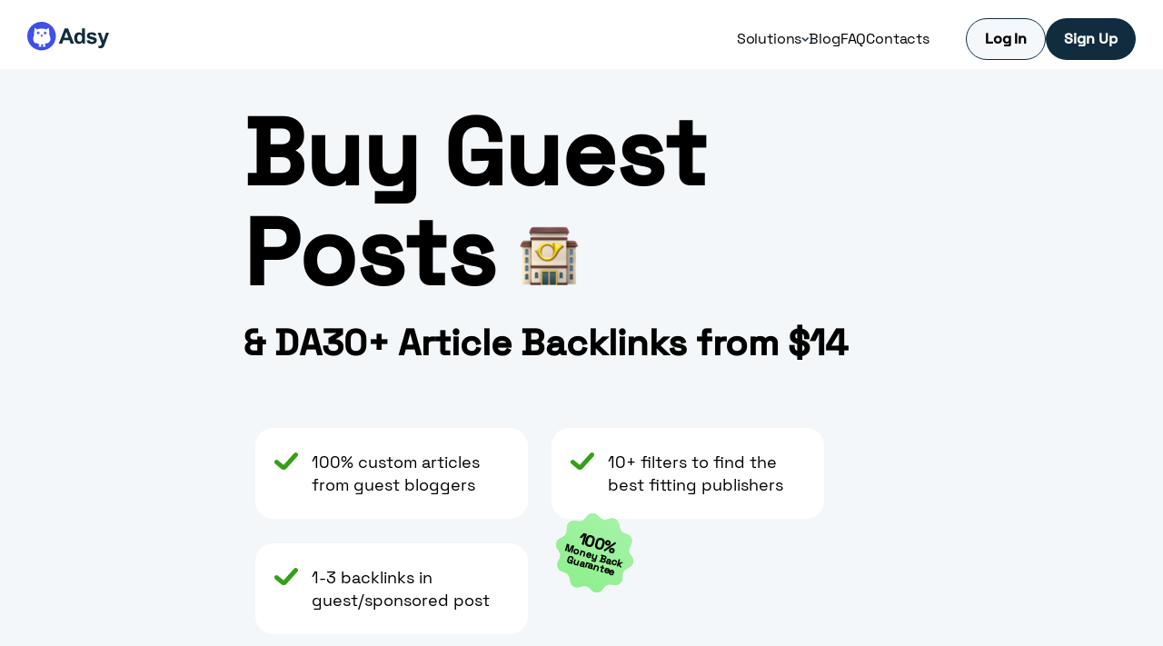

--- FILE ---
content_type: text/html; charset=UTF-8
request_url: https://adsy.com/guest-blogging-article-links
body_size: 35440
content:
<!DOCTYPE html>
<html lang="en-US">

<head>
    <meta charset="UTF-8">
    <meta name="viewport" content="width=device-width, initial-scale=1">
    <meta http-equiv="content-type" content="text/html;charset=UTF-8">
        <meta name="facebook-domain-verification" content="1kzqx25mgfd2ut8qjoe7ggbvxjyqn9" />

    <link rel="canonical" href="https://adsy.com/guest-blogging-article-links" />
    <link rel="icon" type="image/png" sizes="32x32" href="/favicon.png">
    <meta name="csrf-param" content="_csrf-frontend">
<meta name="csrf-token" content="WVeSu0z5pcVyqVOKsyz3JVw89em20LgJZ7__1aSj3_QyAuXPKbHGk0vnA6fxaa1GFg-hoIChzUMB266Yx-Czpg==">
    <title>Buy Guest Posts With Relevant DA30+ Backlinks - Adsy</title>

    <link rel="dns-prefetch" href="https://www.googletagmanager.com">
    <link rel="dns-prefetch" href="https://accounts.google.com">
    <link rel="dns-prefetch" href="https://static.zdassets.com">
    <link rel="dns-prefetch" href="https://www.gstatic.com">
    <style>
        @layer form, utilities;:root{--lightblue:#f5f8fa;--blue:#3e4fea;--darkblue:#2632a3;--greyblue:#677f9b;--grey:#6a737d;--lightgrey:#f4f7f9;--lightgrey_2:#d9ddff;--lightgrey_3:#e3edf4;--lightgrey_4:#dcdce5;--yellow:#f5a723;--green:#369f17;--shadow_1:rgba(79,129,203,.09);--bg_white:rgba(244,247,249,.9);--scrollbar-width:18px}@font-face{font-display:swap;font-family:\$family;font-style:normal;font-weight:300;src:url(/css/font/Inter/Inter-Light.woff2) format("woff2")}@font-face{font-display:swap;font-family:\$family;font-style:normal;font-weight:400;src:url(/css/font/Inter/Inter-Regular.woff2) format("woff2")}@font-face{font-display:swap;font-family:\$family;font-style:normal;font-weight:500;src:url(/css/font/Inter/Inter-Medium.woff2) format("woff2")}@font-face{font-display:swap;font-family:\$family;font-style:normal;font-weight:700;src:url(/css/font/Inter/Inter-Bold.woff2) format("woff2")}@font-face{font-display:swap;font-family:Space Grotesk;font-style:normal;font-weight:400;src:url(/css/font/Space\ Grotesk/SpaceGrotesk-Regular.woff2) format("woff2")}@font-face{font-display:swap;font-family:Space Grotesk;font-style:normal;font-weight:500;src:url(/css/font/Space\ Grotesk/SpaceGrotesk-Medium.woff2) format("woff2");@font-face{font-display:swap;font-family:Space Grotesk;font-style:normal;font-weight:700;src:url(/css/font/Space\ Grotesk/SpaceGrotesk-Bold.woff2) format("woff2")}}*{box-sizing:border-box}html{line-height:1.15;-webkit-text-size-adjust:100%}body{margin:0}main{display:block}h1,h2,h3,h4,h5,h6{font-size:inherit;font-weight:inherit;margin:0}p{margin:0}cite{font-style:normal}fieldset{border-width:0;margin:0;padding:0}hr{box-sizing:content-box;height:0;overflow:visible}pre{font-family:monospace,monospace;font-size:1em}a{background-color:transparent;color:inherit;cursor:pointer;text-decoration:none}abbr[title]{border-bottom:none;text-decoration:underline;-webkit-text-decoration:underline dotted;text-decoration:underline dotted}b,strong{font-weight:bolder}code,kbd,samp{font-family:monospace,monospace;font-size:1em}small{font-size:80%}sub,sup{font-size:75%;line-height:0;position:relative;vertical-align:baseline}sub{bottom:-.25em}sup{top:-.5em}img{border-style:none}dd,ol,ul{list-style:none;margin:0;padding:0}button{background-color:transparent;border-width:0;color:inherit;cursor:pointer;padding:0}button,input,optgroup,select,textarea{font-family:inherit;font-size:100%;line-height:1.15;margin:0}button,input{overflow:visible}input::-moz-focus-inner{border:0;margin:0;padding:0}button,select{text-transform:none}[type=button],[type=reset],[type=submit],button{-webkit-appearance:button}[type=button]::-moz-focus-inner,[type=reset]::-moz-focus-inner,[type=submit]::-moz-focus-inner,button::-moz-focus-inner{border-style:none;padding:0}[type=button]:-moz-focusring,[type=reset]:-moz-focusring,[type=submit]:-moz-focusring,button:-moz-focusring{outline:1px dotted ButtonText}fieldset{padding:.35em .75em .625em}legend{box-sizing:border-box;color:inherit;display:table;max-width:100%;padding:0;white-space:normal}progress{vertical-align:baseline}textarea{overflow:auto}[type=checkbox],[type=radio]{box-sizing:border-box;padding:0}[type=number]::-webkit-inner-spin-button,[type=number]::-webkit-outer-spin-button{height:auto}[type=search]{-webkit-appearance:textfield;outline-offset:-2px}[type=search]::-webkit-search-decoration{-webkit-appearance:none}::-webkit-file-upload-button{-webkit-appearance:button;font:inherit}details{display:block}summary{display:list-item}[hidden],template{display:none}figure{margin:0}@layer utilities{.visually-hidden{height:1px!important;margin:-1px!important;overflow:hidden!important;padding:0!important;position:absolute!important;width:1px!important;clip:rect(0,0,0,0)!important;border:0!important;white-space:nowrap!important}.hr__gray{border:0;border-top:1px solid var(--lightgrey_4)}.d__block{display:block!important}.d-b{display:block}.d-fx{display:flex}.valign-top{vertical-align:top}.valign-middle{vertical-align:middle}.a-i_c{align-items:center}.j-c_sb{justify-content:space-between}.gap\:10{gap:10px}.gap\:30{gap:30px}.w\:50{width:50%}.fx\:1{flex:1}.t--center,.text-center{text-align:center!important}.text-blue{color:var(--greyblue)!important}.text-brightblue{color:var(--blue)!important}.text-grey{color:var(--grey)!important}.text-white{color:#fff!important}.text-black{color:#000!important}.text-red{color:#ed254e}.text-green{color:#8cf08a}.text-green-dark{color:var(--Green-dark,#0e810c)}.ws--nowrap{white-space:nowrap!important}.op\:0\/5{opacity:.5}.bg--blue_grady{background:linear-gradient(180deg,#a9b1ff -110.08%,#3e4fea 106.37%)}.br-r\:10{border-radius:10px}.br-r\:20{border-radius:20px}.fz\:10{font-size:1rem}.fz\:12{font-size:1.2rem!important}.fz\:1\/3{font-size:1.3rem!important}.fz\:1\/4{font-size:1.4rem!important}.fz\:2\/3{font-size:2.3rem!important}.fz\:5{font-size:5rem!important}.lh\:6\/3{font-size:6.3rem!important}.lh\:1\/36{line-height:1.36!important}.fw--normal{font-weight:400!important}.fw--semi-bold{font-weight:500!important}.fw--bold{font-weight:700!important}.m\:20{margin-block:20px!important}.m--t__20{margin-block-start:20px!important}.m--t__25{margin-block-start:25px!important}.m--t__30{margin-block-start:30px!important}.m--t__40{margin-block-start:40px!important}.m--t__150{margin-block-start:150px!important}.m\:0{margin:0!important}.m--b__0{margin-block-end:0!important}.m--b__10{margin-block-end:10px!important}.m--b__20,.m-b_e\:20{margin-block-end:20px!important}.m-b_e\:25{margin-block-end:25px}.m--b__30{margin-block-end:30px!important}.m--b__35{margin-block-end:35px!important}.m--b__40,.m--b__50{margin-block-end:40px!important}.m--b__100{margin-block-end:100px}.m--tb__15{margin-block:15px!important}.m--lr__a{margin-inline:auto!important}.p_b\:20{padding-block:20px}.p\:25{padding:25px}.p\:30{padding:30px}.p_i\:30{padding-inline:30px}.p_b-e\:100{padding-block-end:100px}.px-40{padding-left:40px;padding-right:40px}.pb-40{padding-bottom:40px}.max--w__480{max-width:480px}.relative{position:relative}.static{position:static}@media screen and (max-width:1024px){.t--center__1024{text-align:center!important}.d--none__max_1024{display:none!important}}@media screen and (min-width:768.02px){.d-fx\:min768{display:flex}}@media screen and (max-width:768px){.t--center__768{text-align:center!important}.d--none__max_768{display:none!important}.fx-d_c\:max768{flex-direction:column}}@media screen and (max-width:744px){.d--none__max_744{display:none!important}}@media screen and (min-width:744px){.d--none__min_768{display:none!important}}@media screen and (max-width:568px){.d--none__max_568{display:none!important}}}html{font-size:10px}body{font-family:Space Grotesk,sans-serif;font-size:1.8rem;line-height:2.5rem}.h1-like,h1{font-size:8rem;line-height:9.3rem}.h1-like,.h1_5-like,h1{font-family:Space Grotesk,sans-serif;font-weight:700}.h1_5-like{font-size:6rem;line-height:7rem}.h2-like,h2{font-size:4rem;line-height:4.7rem}.h2-like,.h3-like,h2,h3{font-family:Space Grotesk,sans-serif;font-weight:700}.h3-like,h3{font-size:3.2rem;line-height:4.4rem}.h4-like,h4{font-family:Space Grotesk,sans-serif;font-size:2.6rem;font-weight:700;line-height:3.6rem}.h5-like,h5{font-family:Inter,sans-serif;font-size:2rem;font-weight:500;line-height:2.7rem}.h2-like--modal{font-size:6rem;font-weight:700;line-height:1.08}.body-text--new,.h2-like--modal{font-family:Space Grotesk,sans-serif}.body-text--new{color:#112c3e;font-size:16px;line-height:114%}@media screen and (min-width:744px){.body-text--new{font-size:20px}}.h1-like--new,h1.h1-like--new{font-family:Space Grotesk,sans-serif;font-size:76px;font-weight:600;line-height:101%}@media screen and (max-width:568px){.h1-like--new,h1.h1-like--new{font-size:40px}}.h2-like--new,h2.h2-like--new{font-family:Space Grotesk,sans-serif;font-size:64px;font-weight:600;line-height:99.917px}@media screen and (max-width:568px){.h2-like--new,h2.h2-like--new{font-size:30px}}h3.h3-like--new{font-family:Space Grotesk,sans-serif;font-size:60px;font-weight:500;line-height:108.3%;margin-bottom:10px;text-align:center}@media screen and (max-width:768px){h3.h3-like--new{font-family:Space Grotesk,sans-serif;font-size:30px;font-weight:500;line-height:108.3%}}@media screen and (max-width:568px){h3.h3-like--new{text-align:left}}@media screen and (max-width:768px){.h1-like--modal{font-size:5.5rem;line-height:6.4rem}}@media screen and (max-width:568px){.h2-like--modal{font-size:5.5rem;line-height:6.4rem}}[class*=icon_]{height:50px;min-width:50px}svg.icon_check{fill:var(--green);height:23px;min-width:27px}svg.icon_mouse{height:25px;min-width:16px;width:16px}svg.icon_arrow{height:26px;min-width:26px;width:26px}svg.icon_arrow--blue{fill:var(--blue)}svg.icon_star--yellow{fill:var(--yellow)}.stars--holder svg{height:15.892px;min-width:0;width:16.607px}.stars--holder svg:not(:last-child){margin-right:5px}body.mobile-menu-open{height:100vh;overflow:hidden}body.mobile-menu-open #cookiescript_badge,body.mobile-menu-open #launcher{z-index:48!important}header{backdrop-filter:blur(10px);background:var(--White,#fff);position:fixed;width:100%;z-index:49}.header-top{align-items:center;align-self:stretch;display:flex;justify-content:space-between;padding:20px 30px 10px}.nav-top{display:flex;font-size:16px;font-weight:400;letter-spacing:-.16px;line-height:114%}.nav-center{align-items:center;display:none;flex:1 0 0;gap:40px;justify-content:flex-end;padding-right:40px}@media screen and (min-width:1024px){.nav-center{display:flex}}.nav-link{align-items:center;cursor:pointer;display:flex;gap:5px}.nav-link:hover{color:#677f9b}.nav-link:hover svg path{stroke:#677f9b}.nav-link--arrow{transform:rotate(180deg)}.nav-link--arrow path{stroke:#112c3e}.nav-link.active{color:#677f9b}.nav-link.active .nav-link--arrow{transform:rotate(0deg)}.nav-link.active .nav-link--arrow path{stroke:#677f9b}.nav-buttons{gap:5px}.nav-buttons,.nav-buttons .btn{align-items:center;display:flex}.nav-buttons .btn{border-radius:65px;font-weight:600;height:46px;justify-content:center;padding:10px 20px}.nav-buttons .btn-login{background:var(--Grey-Background,#f5f8fa);border:1px solid var(--Black,#112c3e);display:none}@media screen and (min-width:744px){.nav-buttons .btn-login{display:inherit}}.nav-buttons .btn-login:hover{background:var(--Grey-Light,#eaf1f6)}.nav-buttons .btn-signup{background:var(--Black,#112c3e);color:var(--White,#fff)}.nav-buttons .btn-signup:hover{background:linear-gradient(0deg,hsla(0,0%,100%,.2),hsla(0,0%,100%,.2)),#112c3e}.nav-buttons .btn-burger{margin-right:20px}@media screen and (min-width:1024px){.nav-buttons .btn-burger{display:none}}.nav-submenu{border-top:1px solid var(--Grey-Light,#eaf1f6);display:none;justify-content:center}.nav-submenu.show{display:flex}@media screen and (min-width:1220px){.nav-submenu.show{display:flex}}.nav-submenu__container{display:flex}@media screen and (min-width:1220px){.nav-submenu__container{width:1104px}}.nav-submenu--solutions .item{align-items:center;border-right:1px solid var(--Grey-Light,#eaf1f6);display:flex;flex:1 0 0;font-size:16px;font-weight:400;height:90px;justify-content:space-between;letter-spacing:-.16px;line-height:114%;padding:20px}.nav-submenu--solutions .item:last-child{border-right:none}.nav-submenu--marketing,.nav-submenu--marketing .item{align-items:flex-start;align-self:stretch}.nav-submenu--marketing .item{display:flex;flex:1 0 0;flex-direction:column;font-size:16px;font-style:normal;font-weight:400;gap:10px;letter-spacing:-.16px;line-height:114%;padding:20px}.nav-submenu--marketing .item:hover{background:#eaf1f6;color:#112c3e}.nav-submenu--marketing .item:hover svg path{stroke:#112c3e}.nav-submenu--marketing .item.active{background:#eaf1f6;color:#112c3e}.nav-submenu--advertisers .nav-submenu__container{display:flex}.nav-submenu--advertisers .item{align-items:flex-start;display:flex;flex-direction:column;flex-shrink:0;font-size:16px;font-weight:400;gap:10px;height:90px;letter-spacing:-.16px;line-height:114%;padding:20px;width:220.8px}@media screen and (min-width:1024px){.nav-submenu--advertisers .item{width:220.8px}}.nav-submenu--advertisers .item:hover{background:#eaf1f6;color:#112c3e}.nav-submenu--advertisers .item:hover svg path{stroke:#112c3e}.nav-submenu--advertisers .item.active{background:#eaf1f6;color:#112c3e}.nav-mobile{display:none}.nav-mobile.open{background:#fff;display:flex;flex-direction:column;height:100vh;overflow-x:auto;position:fixed;right:0;top:0;width:100%;z-index:50}.nav-mobile--menu{display:grid;font-size:16px}.nav-mobile--header,.nav-mobile__trigger{align-items:center;display:flex;justify-content:space-between;padding:20px 30px}.nav-mobile__trigger{border-bottom:1px solid var(--Grey-Light,#eaf1f6);width:100%}.nav-mobile__trigger.active svg{transform:rotate(180deg)}.nav-mobile__trigger-sub{padding:20px 30px 20px 50px}.nav-mobile__trigger-sub.active{background:var(--Grey-Light,#eaf1f6)}.nav-mobile__dropdown{border-bottom:1px solid var(--Grey-Light,#eaf1f6);display:none}.nav-mobile__dropdown.open{display:grid}.nav-mobile__dropdown-sub{padding:0 30px 0 50px}@media screen and (min-width:744px){.nav-mobile__dropdown-sub{padding:0 50px}}.nav-mobile__dropdown-sub.open{display:grid}.nav-mobile--link{align-items:start;border-bottom:1px solid var(--Grey-Light,#eaf1f6);display:flex;gap:10px;padding:20px 0}@media screen and (min-width:744px){.nav-mobile--link{padding:20px 50px}}.nav-mobile__link{border-bottom:1px solid var(--Grey-Light,#eaf1f6);padding:20px 30px}.nav-mobile__link.single{padding:20px 30px 20px 50px}.nav-mobile-buttons{align-items:center;align-self:stretch;display:grid;gap:5px;margin-bottom:88px;margin-top:30px;padding:0 30px}@media screen and (min-width:744px){.nav-mobile-buttons{grid-template-columns:1fr 1fr}}.nav-mobile-buttons .btn{align-items:center;border-radius:65px;display:flex;font-size:16px;font-weight:700;height:54px;justify-content:center;letter-spacing:-.16px;line-height:114%;padding:10px 20px}.nav-mobile-buttons .btn-login{border:1px solid var(--Black,#112c3e)}.nav-mobile-buttons .btn-signup{background:var(--Black,#112c3e);color:#eaf1f6}.nav-mobile-socials{align-items:center;backdrop-filter:blur(10px);background:var(--White,#fff);border-top:1px solid var(--Grey-Light,#eaf1f6);display:flex;justify-content:center;margin-top:auto;padding:30px}@media screen and (min-width:744px){.nav-mobile-socials{margin-bottom:0}}.nav-mobile--payments{align-items:center;display:flex;justify-content:space-around;padding-bottom:30px}    </style>

    <meta name="keywords" content="">
<meta property="og:title" content="Buy Guest Posts With Relevant DA30+ Backlinks - Adsy">
<meta property="og:type" content="article">
<meta property="og:url" content="https://adsy.com/guest-blogging-article-links">
<meta property="og:description" content="Buy guest blog posts from an open inventory of experienced guest bloggers. Improve your rankings with quality sponsored content and relevant backlinks.">
<meta property="og:image" content="https://adsy.com/images/new/img_site_2.svg">
<link href="../css/old-pages.css" rel="stylesheet" media="print" onload="this.media=&quot;all&quot;">
<link href="https://assets.calendly.com/assets/external/widget.css" rel="stylesheet" media="print" onload="this.media=&quot;all&quot;">
<link href="/css/common.css?v=1766140005" rel="stylesheet">
<style>.calendly-overlay{background:rgba(17,44,62,.6);backdrop-filter:blur(24px)}</style>
<script>window.dataLayer = window.dataLayer || [];
window.calendlyUrl = "https://calendly.com/helena-onboarding/demo-call";</script>


    

</head>

<body class="guest-blogging-article-links-page">
            <!-- Google Tag Manager (noscript) -->
        <noscript>
            <iframe src="https://www.googletagmanager.com/ns.html?id=GTM-TXH84Z"
                height="0" width="0" style="display:none;visibility:hidden"></iframe>
        </noscript>
        <!-- End Google Tag Manager (noscript) -->
    
    <div aria-hidden="true" hidden>
        <svg>
            <symbol id="ico-arrow" viewBox="0 0 26 18">
                <path d="M24 9L25.0444 10.0767C25.3356 9.79415 25.5 9.40573 25.5 9C25.5 8.59427 25.3356 8.20585 25.0444 7.92335L24 9ZM15.7396 14.9233C15.145 15.5002 15.1305 16.4498 15.7073 17.0444C16.2842 17.639 17.2338 17.6535 17.8284 17.0767L15.7396 14.9233ZM17.8284 0.923348C17.2338 0.346529 16.2842 0.360958 15.7073 0.955576C15.1305 1.55019 15.145 2.49983 15.7396 3.07665L17.8284 0.923348ZM2 7.5C1.17157 7.5 0.5 8.17157 0.5 9C0.5 9.82843 1.17157 10.5 2 10.5L2 7.5ZM22.9556 7.92335L15.7396 14.9233L17.8284 17.0767L25.0444 10.0767L22.9556 7.92335ZM15.7396 3.07665L22.9556 10.0767L25.0444 7.92335L17.8284 0.923348L15.7396 3.07665ZM24 7.5L2 7.5L2 10.5L24 10.5L24 7.5Z" />
            </symbol>
            <symbol id="ico-check" viewBox="0 0 27 20">
                <path d="M1.81218 12.4304C0.798449 11.5758 0.636597 10.0749 1.44483 9.02383C2.30325 7.90752 3.91802 7.72957 4.99893 8.63217L11.0807 13.7107L22.6633 0.851204C23.5831 -0.17006 25.1578 -0.249352 26.1756 0.67434C27.1854 1.59076 27.2667 3.15019 26.3578 4.16673L14.2862 17.6677C12.7875 19.3439 10.2274 19.5245 8.50825 18.0752L1.81218 12.4304Z" />
            </symbol>
            <symbol id="ico-mouse" viewBox="0 0 16 25">
                <path d="M7.077,6.955c0,0.323-0.006,0.646,0,0.975c0.012,0.555,0.396,0.957,0.914,0.963C8.521,8.899,8.924,8.497,8.93,7.93c0.006-0.634,0.006-1.268,0-1.902C8.924,5.474,8.533,5.072,8.015,5.065C7.485,5.06,7.089,5.468,7.077,6.028C7.07,6.339,7.077,6.644,7.077,6.955z" />
                <path fill="none" stroke="#677F9B" stroke-miterlimit="10" d="M14.976,16.653c0,4.68-2.684,6.97-6.97,6.97l0,0c-4.339,0-6.97-2.498-6.97-6.97V7.928c0-4.553,2.672-6.97,6.97-6.97l0,0c4.994,0,6.97,2.542,6.97,6.97V16.653z" />
            </symbol>
            <symbol id="ico-star" viewBox="0 0 16.607 15.892">
                <path shape-rendering="geometricPrecision" d="M7.401,0.569c0.362-0.759,1.443-0.759,1.805,0l1.744,3.654c0.146,0.306,0.436,0.517,0.771,0.561l4.016,0.529c0.833,0.11,1.167,1.138,0.557,1.717l-2.937,2.788c-0.245,0.232-0.356,0.574-0.295,0.907l0.737,3.981c0.153,0.827-0.721,1.463-1.46,1.061l-3.56-1.932c-0.297-0.16-0.656-0.16-0.954,0l-3.559,1.932c-0.739,0.402-1.613-0.233-1.46-1.061l0.737-3.981c0.062-0.333-0.049-0.675-0.295-0.907L0.313,7.03c-0.61-0.579-0.276-1.606,0.558-1.717l4.015-0.529C5.221,4.74,5.511,4.529,5.657,4.224L7.401,0.569z" />
            </symbol>
            <symbol id="ico-phone" viewBox="0 0 19 19">
                <path fill-rule="evenodd" clip-rule="evenodd" d="M17.5274 13.6353C16.8954 13.1244 16.2634 12.7412 15.7579 12.358C14.4939 11.4639 13.3564 11.4639 12.3453 12.7412C11.8397 13.5076 11.2077 13.6353 10.4494 13.2521C8.30069 12.358 6.65759 10.8252 5.77284 8.78151C5.64645 8.39832 5.52005 8.14286 5.52005 7.75966C5.39366 7.24874 5.64645 6.73782 6.27841 6.35462C6.78398 5.97143 7.28955 5.58824 7.28955 4.82185C7.28955 3.8 4.7617 0.478992 3.87695 0.0957983C3.49777 -0.0319328 3.11859 -0.0319328 2.61302 0.0957983C0.337957 0.862185 -0.546791 2.77815 0.337957 4.94958C0.843527 6.09916 1.47549 7.24874 2.10745 8.27059C4.88809 12.9966 8.93266 16.4454 14.2411 18.6168C14.6203 18.8723 14.9995 18.8723 15.1259 19C16.6426 19 18.4121 17.595 18.9177 16.1899C19.2968 14.7849 18.2857 14.274 17.5274 13.6353Z" />
            </symbol>
        </svg>
    </div>
    <!-- Google Tag Manager (noscript) -->
<noscript><iframe src="https://www.googletagmanager.com/ns.html?id=GTM-TXH84Z"
height="0" width="0" style="display:none;visibility:hidden"></iframe></noscript>
<!-- End Google Tag Manager (noscript) -->
    <div id="wrapper">
        <script>
	let user_unique_id = 'C4F9CA7441996C69B48B441D02159827'
</script>
<header>
	<div class="header-top">
		<a href="/" class="logo">
			<svg xmlns="http://www.w3.org/2000/svg" width="90" height="32" viewBox="0 0 90 32" fill="none">
				<path d="M45.3363 17.441L43.0074 11.1788L40.7303 17.441H45.3363ZM51.5986 24.1172H47.8723L46.4232 20.2875H39.6952L38.2978 24.1172H34.675L41.2478 7.24548H44.8706L51.5986 24.1172Z" fill="#112C3E" />
				<path d="M55.0144 17.7514C55.0144 19.0452 55.1697 19.9768 55.5319 20.5979C56.0495 21.4259 56.774 21.84 57.7056 21.84C58.4302 21.84 59.1029 21.5294 59.6205 20.9084C60.138 20.2873 60.3968 19.304 60.3968 18.0619C60.3968 16.6646 60.138 15.6295 59.6205 15.0084C59.1029 14.3874 58.4819 14.0769 57.6538 14.0769C56.8775 14.0769 56.2565 14.3874 55.7389 15.0084C55.2732 15.6295 55.0144 16.5611 55.0144 17.7514ZM63.6573 24.1171H60.6556V22.3057C60.138 22.9785 59.5687 23.5478 58.8959 23.8584C58.2231 24.2206 57.5503 24.3759 56.8258 24.3759C55.4284 24.3759 54.2381 23.8066 53.203 22.668C52.1679 21.5294 51.7021 19.9768 51.7021 17.9067C51.7021 15.8365 52.1679 14.2839 53.1513 13.1971C54.1346 12.1102 55.3767 11.5927 56.8258 11.5927C58.1714 11.5927 59.3617 12.162 60.345 13.3006V7.24536H63.5538V24.1171H63.6573Z" fill="#112C3E" />
				<path d="M65.21 20.6496L68.4705 20.132C68.6257 20.7531 68.8845 21.2189 69.2985 21.5812C69.7125 21.8917 70.3336 22.0469 71.0581 22.0469C71.8862 22.0469 72.5073 21.8917 72.9213 21.5812C73.1801 21.3741 73.3353 21.0636 73.3353 20.7013C73.3353 20.4426 73.2836 20.2355 73.1283 20.0803C72.973 19.925 72.6108 19.7698 72.0415 19.6663C69.4538 19.097 67.7977 18.5794 67.0731 18.1136C66.0898 17.4408 65.624 16.561 65.624 15.3707C65.624 14.3356 66.038 13.404 66.8661 12.6795C67.6941 11.9549 68.988 11.5927 70.7476 11.5927C72.4037 11.5927 73.6458 11.8514 74.4739 12.4207C75.302 12.99 75.8713 13.7663 76.13 14.8531L73.0765 15.4224C72.9213 14.9567 72.7143 14.5944 72.352 14.3356C71.9897 14.0768 71.4722 13.9733 70.7994 13.9733C69.9713 13.9733 69.3503 14.0768 68.988 14.3356C68.7292 14.4909 68.6257 14.6979 68.6257 15.0084C68.6257 15.2154 68.7292 15.4224 68.9362 15.5777C69.2468 15.7847 70.2301 16.0952 71.938 16.5093C73.6458 16.9233 74.8879 17.3891 75.5607 17.9584C76.2335 18.5277 76.5958 19.3557 76.5958 20.3391C76.5958 21.4776 76.13 22.4092 75.1985 23.2373C74.2669 24.0653 72.8695 24.4276 71.0581 24.4276C69.402 24.4276 68.0564 24.0653 67.1249 23.3925C66.1415 22.7197 65.5205 21.7882 65.21 20.6496Z" fill="#112C3E" />
				<path d="M77.4756 11.9034H80.8913L83.7896 20.5981L86.636 11.9034H90L85.7045 23.6516L84.9281 25.7735C84.6694 26.498 84.3589 27.0156 84.1001 27.4296C83.8413 27.7919 83.5308 28.1024 83.2203 28.3612C82.9097 28.6199 82.4957 28.7752 81.9782 28.9305C81.5124 29.0857 80.9431 29.1375 80.322 29.1375C79.701 29.1375 79.08 29.0857 78.5107 28.9305L78.2001 26.3945C78.7177 26.498 79.1835 26.5498 79.5457 26.5498C80.322 26.5498 80.8396 26.3428 81.2019 25.877C81.5641 25.4112 81.8229 24.8937 82.0299 24.1691L77.4756 11.9034Z" fill="#112C3E" />
				<path d="M15.7332 31.4664C24.4224 31.4664 31.4664 24.4224 31.4664 15.7332C31.4664 7.04398 24.4224 0 15.7332 0C7.04398 0 0 7.04398 0 15.7332C0 24.4224 7.04398 31.4664 15.7332 31.4664Z" fill="#3E4FEA" />
				<path fill-rule="evenodd" clip-rule="evenodd" d="M20.1323 26.2909L19.2007 25.4111V24.0655C19.2007 23.755 18.9419 23.4962 18.6314 23.4962C18.3209 23.4962 18.0621 23.755 18.0621 24.0655V25.3076C18.0104 25.3594 17.9586 25.3594 17.9069 25.4111L17.0788 26.4462C16.8718 26.705 16.9235 27.0155 17.1306 27.2225C17.3893 27.4295 17.6999 27.3778 17.9069 27.1707L18.1656 26.8602V27.119C18.1656 27.4295 18.4244 27.6883 18.7349 27.6883C19.0455 27.6883 19.3042 27.4295 19.3042 27.119V26.912L19.5112 27.0672C19.7183 27.2743 20.0805 27.2743 20.2875 27.0155C20.3911 26.8085 20.3911 26.4979 20.1323 26.2909Z" fill="white" />
				<path fill-rule="evenodd" clip-rule="evenodd" d="M15.6298 26.2912L14.6983 25.4114V24.0658C14.6983 23.7552 14.4395 23.4965 14.129 23.4965C13.8185 23.4965 13.5597 23.7552 13.5597 24.0658V25.3078C13.4562 25.3596 13.4044 25.3596 13.3527 25.4114L12.5246 26.4464C12.3176 26.7052 12.3693 27.0157 12.5764 27.2227C12.8351 27.4298 13.1457 27.378 13.3527 27.171L13.6114 26.8605V27.1192C13.6114 27.4298 13.8702 27.6885 14.1807 27.6885C14.4913 27.6885 14.75 27.4298 14.75 27.1192V26.9122L14.957 27.0675C15.1641 27.2745 15.5263 27.2745 15.7333 27.0157C15.8886 26.8087 15.8886 26.4982 15.6298 26.2912Z" fill="white" />
				<path fill-rule="evenodd" clip-rule="evenodd" d="M24.4797 14.4912C24.4797 14.4912 24.4279 14.5429 24.3762 14.5947C24.4797 10.5579 23.7034 6.77982 23.4446 6.67631C23.0306 6.52105 21.2709 8.43595 21.2709 8.43595C19.2008 7.65964 17.3894 7.45262 15.9403 7.45262C14.4912 7.45262 12.6798 7.65964 10.6096 8.43595C10.6096 8.43595 8.84999 6.52105 8.43596 6.67631C8.17719 6.77982 7.40089 10.5579 7.50439 14.5947C4.34741 21.5814 9.57455 23.9104 9.57455 23.9104C9.78156 23.5481 9.93683 23.1858 10.0403 22.8235C10.2473 23.0823 10.5061 23.2893 10.7649 23.4963C10.7649 23.5481 10.7649 23.5998 10.8166 23.6516C12.2658 24.7384 14.0254 25.1525 15.8885 25.1007C17.4411 25.1007 18.9938 24.8419 20.3394 24.0656C20.3911 24.0139 20.4429 24.0139 20.4946 23.9621C20.5464 23.9104 20.5981 23.9104 20.6499 23.8586C21.0122 23.5998 21.3744 23.3411 21.7367 22.9788C21.8402 23.2893 21.9437 23.5998 22.099 23.9104C22.099 23.9104 27.7402 21.5814 24.4797 14.4912Z" fill="white" />
				<path fill-rule="evenodd" clip-rule="evenodd" d="M15.9401 13.8185L14.6462 15.0088L15.9401 16.7167L17.2339 15.0088L15.9401 13.8185Z" fill="#3E4FEA" />
				<path fill-rule="evenodd" clip-rule="evenodd" d="M20.3912 12.3175C20.1324 12.3175 19.9772 12.1105 19.9772 11.9035C19.9772 11.6447 20.1842 11.4894 20.3912 11.4894C20.65 11.4894 20.8052 11.6965 20.8052 11.9035C20.8052 12.1622 20.65 12.3175 20.3912 12.3175ZM19.8219 10.7649C18.9938 10.7649 18.321 11.4377 18.321 12.2658C18.321 13.0938 18.9938 13.7666 19.8219 13.7666C20.65 13.7666 21.3228 13.0938 21.3228 12.2658C21.3228 11.4377 20.65 10.7649 19.8219 10.7649Z" fill="#3E4FEA" />
				<path fill-rule="evenodd" clip-rule="evenodd" d="M12.6798 12.2655C12.421 12.2655 12.2657 12.0585 12.2657 11.8515C12.2657 11.5927 12.4728 11.4374 12.6798 11.4374C12.9385 11.4374 13.0938 11.6445 13.0938 11.8515C13.0938 12.0585 12.8868 12.2655 12.6798 12.2655ZM12.1105 10.6611C11.2824 10.6611 10.6096 11.3339 10.6096 12.162C10.6096 12.9901 11.2824 13.6629 12.1105 13.6629C12.9385 13.6629 13.6113 12.9901 13.6113 12.162C13.6113 11.3339 12.9385 10.6611 12.1105 10.6611Z" fill="#3E4FEA" />
			</svg>
			<!-- <svg xmlns="http://www.w3.org/2000/svg" width="100" height="46" viewBox="0 0 100 46" fill="none">
				<path d="M45.3367 24.7072L43.0078 18.445L40.7306 24.7072H45.3367ZM51.5989 31.3835H47.8727L46.4235 27.5537H39.6955L38.2982 31.3835H34.6754L41.2482 14.5117H44.8709L51.5989 31.3835Z" fill="#112C3E" />
				<path d="M55.0148 25.0178C55.0148 26.3116 55.17 27.2432 55.5323 27.8642C56.0498 28.6923 56.7744 29.1063 57.706 29.1063C58.4305 29.1063 59.1033 28.7958 59.6209 28.1747C60.1384 27.5537 60.3972 26.5704 60.3972 25.3283C60.3972 23.9309 60.1384 22.8958 59.6209 22.2748C59.1033 21.6538 58.4823 21.3432 57.6542 21.3432C56.8779 21.3432 56.2569 21.6538 55.7393 22.2748C55.2735 22.8958 55.0148 23.8274 55.0148 25.0178ZM63.6577 31.3835H60.6559V29.5721C60.1384 30.2449 59.5691 30.8142 58.8963 31.1247C58.2235 31.487 57.5507 31.6423 56.8261 31.6423C55.4288 31.6423 54.2385 31.073 53.2034 29.9344C52.1683 28.7958 51.7025 27.2432 51.7025 25.173C51.7025 23.1029 52.1683 21.5502 53.1516 20.4634C54.1349 19.3766 55.377 18.859 56.8261 18.859C58.1717 18.859 59.3621 19.4283 60.3454 20.5669V14.5117H63.5542V31.3835H63.6577Z" fill="#112C3E" />
				<path d="M65.2103 27.9163L68.4708 27.3988C68.6261 28.0198 68.8848 28.4856 69.2989 28.8479C69.7129 29.1584 70.334 29.3137 71.0585 29.3137C71.8866 29.3137 72.5076 29.1584 72.9216 28.8479C73.1804 28.6409 73.3357 28.3303 73.3357 27.9681C73.3357 27.7093 73.2839 27.5023 73.1287 27.347C72.9734 27.1917 72.6111 27.0365 72.0418 26.933C69.4541 26.3637 67.798 25.8461 67.0735 25.3804C66.0901 24.7076 65.6244 23.8277 65.6244 22.6374C65.6244 21.6023 66.0384 20.6708 66.8664 19.9462C67.6945 19.2217 68.9884 18.8594 70.748 18.8594C72.4041 18.8594 73.6462 19.1181 74.4743 19.6874C75.3023 20.2567 75.8716 21.033 76.1304 22.1199L73.0769 22.6892C72.9216 22.2234 72.7146 21.8611 72.3524 21.6023C71.9901 21.3436 71.4725 21.2401 70.7997 21.2401C69.9717 21.2401 69.3506 21.3436 68.9884 21.6023C68.7296 21.7576 68.6261 21.9646 68.6261 22.2751C68.6261 22.4821 68.7296 22.6892 68.9366 22.8444C69.2471 23.0514 70.2305 23.362 71.9383 23.776C73.6462 24.19 74.8883 24.6558 75.5611 25.2251C76.2339 25.7944 76.5962 26.6225 76.5962 27.6058C76.5962 28.7444 76.1304 29.6759 75.1988 30.504C74.2673 31.3321 72.8699 31.6943 71.0585 31.6943C69.4024 31.6943 68.0568 31.3321 67.1252 30.6593C66.1419 29.9865 65.5209 29.0549 65.2103 27.9163Z" fill="#112C3E" />
				<path d="M77.4758 19.1699H80.8916L83.7898 27.8646L86.6363 19.1699H90.0003L85.7047 30.9181L84.9284 33.04C84.6696 33.7645 84.3591 34.2821 84.1003 34.6961C83.8416 35.0584 83.531 35.3689 83.2205 35.6277C82.91 35.8864 82.496 36.0417 81.9784 36.1969C81.5126 36.3522 80.9433 36.404 80.3223 36.404C79.7012 36.404 79.0802 36.3522 78.5109 36.1969L78.2004 33.661C78.7179 33.7645 79.1837 33.8163 79.546 33.8163C80.3223 33.8163 80.8398 33.6093 81.2021 33.1435C81.5644 32.6777 81.8232 32.1601 82.0302 31.4356L77.4758 19.1699Z" fill="#112C3E" />
				<path d="M15.7333 38.7339C24.4225 38.7339 31.4665 31.69 31.4665 23.0008C31.4665 14.3116 24.4225 7.26758 15.7333 7.26758C7.04411 7.26758 0.00012207 14.3116 0.00012207 23.0008C0.00012207 31.69 7.04411 38.7339 15.7333 38.7339Z" fill="#3E4FEA" />
				<path fill-rule="evenodd" clip-rule="evenodd" d="M20.1325 32.5584L19.201 31.6786V30.333C19.201 30.0224 18.9422 29.7637 18.6317 29.7637C18.3211 29.7637 18.0624 30.0224 18.0624 30.333V31.5751C18.0106 31.6268 17.9589 31.6268 17.9071 31.6786L17.0791 32.7136C16.872 32.9724 16.9238 33.2829 17.1308 33.49C17.3896 33.697 17.7001 33.6452 17.9071 33.4382L18.1659 33.1277V33.3864C18.1659 33.697 18.4247 33.9557 18.7352 33.9557C19.0457 33.9557 19.3045 33.697 19.3045 33.3864V33.1794L19.5115 33.3347C19.7185 33.5417 20.0808 33.5417 20.2878 33.2829C20.3913 33.0759 20.3913 32.7654 20.1325 32.5584Z" fill="white" />
				<path fill-rule="evenodd" clip-rule="evenodd" d="M15.63 32.5584L14.6984 31.6786V30.333C14.6984 30.0224 14.4396 29.7637 14.1291 29.7637C13.8186 29.7637 13.5598 30.0224 13.5598 30.333V31.5751C13.4563 31.6268 13.4045 31.6268 13.3528 31.6786L12.5247 32.7136C12.3177 32.9724 12.3695 33.2829 12.5765 33.49C12.8353 33.697 13.1458 33.6452 13.3528 33.4382L13.6116 33.1277V33.3864C13.6116 33.697 13.8703 33.9557 14.1809 33.9557C14.4914 33.9557 14.7501 33.697 14.7501 33.3864V33.1794L14.9572 33.3347C15.1642 33.5417 15.5265 33.5417 15.7335 33.2829C15.8887 33.0759 15.8887 32.7654 15.63 32.5584Z" fill="white" />
				<path fill-rule="evenodd" clip-rule="evenodd" d="M24.4797 20.7574C24.4797 20.7574 24.4279 20.8091 24.3762 20.8609C24.4797 16.8241 23.7034 13.0461 23.4446 12.9425C23.0306 12.7873 21.2709 14.7022 21.2709 14.7022C19.2008 13.9259 17.3894 13.7189 15.9403 13.7189C14.4912 13.7189 12.6798 13.9259 10.6096 14.7022C10.6096 14.7022 8.84999 12.7873 8.43596 12.9425C8.17719 13.0461 7.40089 16.8241 7.50439 20.8609C4.34741 27.8477 9.57455 30.1766 9.57455 30.1766C9.78156 29.8143 9.93683 29.452 10.0403 29.0898C10.2473 29.3485 10.5061 29.5555 10.7649 29.7626C10.7649 29.8143 10.7649 29.8661 10.8166 29.9178C12.2658 31.0047 14.0254 31.4187 15.8885 31.3669C17.4411 31.3669 18.9938 31.1082 20.3394 30.3319C20.3911 30.2801 20.4429 30.2801 20.4946 30.2283C20.5464 30.1766 20.5981 30.1766 20.6499 30.1248C21.0122 29.8661 21.3744 29.6073 21.7367 29.245C21.8402 29.5555 21.9437 29.8661 22.099 30.1766C22.099 30.1766 27.7402 27.8477 24.4797 20.7574Z" fill="white" />
				<path d="M29.2214 8.61167C29.2214 8.61167 25.4271 7.96627 23.9131 11.791C22.3991 15.6156 8.94903 12.0529 8.94903 12.0529C8.94903 12.0529 8.93057 8.61876 14.2388 5.43947C19.547 2.26019 27.9932 5.28927 29.2214 8.61167Z" fill="#ED254E" />
				<path d="M25.7407 12.1719C25.4346 11.5528 22.2624 9.55528 16.0405 9.58229C9.81861 9.6093 7.31664 11.633 6.87991 12.2958C6.44319 12.9586 7.02637 15.7679 7.95347 15.8317C9.23074 15.9129 10.6533 14.0635 15.8653 14.1547C21.1491 14.2144 23.542 15.8606 24.5294 15.7694C24.8997 15.7352 26.3531 13.41 25.7407 12.1719Z" fill="#E2E6F8" />
				<path d="M29.4153 10.7109C28.2564 10.818 27.2301 9.96528 27.1231 8.80637C27.016 7.64747 27.8687 6.62121 29.0276 6.51415C30.1865 6.4071 31.2128 7.25979 31.3198 8.41869C31.4269 9.57759 30.5742 10.6039 29.4153 10.7109Z" fill="#E2E6F8" />
				<path fill-rule="evenodd" clip-rule="evenodd" d="M15.9402 20.084L14.6464 21.2743L15.9402 22.9822L17.2341 21.2743L15.9402 20.084Z" fill="#3E4FEA" />
				<path fill-rule="evenodd" clip-rule="evenodd" d="M20.3913 18.5839C20.1326 18.5839 19.9773 18.3769 19.9773 18.1698C19.9773 17.9111 20.1843 17.7558 20.3913 17.7558C20.6501 17.7558 20.8054 17.9628 20.8054 18.1698C20.8054 18.4286 20.6501 18.5839 20.3913 18.5839ZM19.822 17.0312C18.994 17.0312 18.3212 17.7041 18.3212 18.5321C18.3212 19.3602 18.994 20.033 19.822 20.033C20.6501 20.033 21.3229 19.3602 21.3229 18.5321C21.3229 17.7041 20.6501 17.0312 19.822 17.0312Z" fill="#3E4FEA" />
				<path fill-rule="evenodd" clip-rule="evenodd" d="M12.6799 18.5321C12.4211 18.5321 12.2659 18.3251 12.2659 18.1181C12.2659 17.8593 12.4729 17.704 12.6799 17.704C12.9387 17.704 13.0939 17.9111 13.0939 18.1181C13.0939 18.3251 12.8869 18.5321 12.6799 18.5321ZM12.1106 16.9277C11.2825 16.9277 10.6097 17.6005 10.6097 18.4286C10.6097 19.2567 11.2825 19.9295 12.1106 19.9295C12.9387 19.9295 13.6115 19.2567 13.6115 18.4286C13.6115 17.6005 12.9387 16.9277 12.1106 16.9277Z" fill="#3E4FEA" />
				<path d="M73.791 4.88574L73.8682 4.91504L73.8818 4.92285C74.0139 5.01089 74.1175 5.19645 74.0342 5.39453C74.0267 5.42437 74.0071 5.47273 73.9844 5.52344C73.9596 5.57874 73.9255 5.65147 73.8838 5.73828C73.8001 5.91257 73.684 6.1484 73.5449 6.42871C73.2931 6.93623 72.9662 7.59131 72.6191 8.29785L75.7734 7.67383C75.8636 7.65128 75.9765 7.65628 76.0596 7.72266C76.1035 7.75782 76.1347 7.80781 76.1455 7.86816C76.1534 7.91244 76.1462 7.95664 76.1338 8.00098C76.1629 8.1664 76.0517 8.34278 75.8682 8.38867L75.8633 8.39062L72.7109 9.03809L75.8398 11.1348L75.8965 11.1826C75.9465 11.2363 75.9771 11.3044 75.9902 11.3701C76.0068 11.4531 75.9978 11.5492 75.9492 11.6309C75.9298 11.6696 75.9036 11.7151 75.8613 11.749C75.8241 11.7788 75.7816 11.7907 75.7373 11.7959C75.6771 11.8198 75.6199 11.8188 75.5713 11.8066C75.5218 11.7942 75.4752 11.7703 75.4443 11.7549L75.4375 11.752L75.4307 11.7471L72.335 9.67188L73.0889 12.3867L73.0898 12.3896C73.1375 12.5807 73.0424 12.7916 72.8301 12.8447C72.6392 12.8924 72.4284 12.7977 72.375 12.5859V12.5869L71.7188 10.1396C71.3503 10.8913 71.003 11.6009 70.7344 12.1455C70.5824 12.4536 70.4562 12.7098 70.3652 12.8906C70.3199 12.9807 70.2834 13.0527 70.2568 13.1035C70.2437 13.1287 70.2322 13.1497 70.2236 13.165C70.2194 13.1726 70.2148 13.1803 70.2109 13.1865C70.2101 13.1879 70.2051 13.1934 70.1992 13.2012C70.1414 13.2998 70.0425 13.3469 69.9863 13.375C69.947 13.3947 69.901 13.414 69.8467 13.4141C69.7922 13.4141 69.7455 13.3947 69.7061 13.375L69.6992 13.3721L69.6924 13.3682C69.5548 13.2764 69.4452 13.0773 69.5488 12.8701L69.5527 12.8613H69.5537C69.6485 12.7027 70.4536 11.0907 71.2939 9.35059L68.335 9.94336L68.334 9.94141C68.1202 9.99089 67.932 9.83319 67.8857 9.64844C67.8317 9.4321 67.9921 9.24008 68.1787 9.19336L68.1836 9.19141L70.8613 8.64355L68.3418 6.9541C68.2576 6.89787 68.21 6.80615 68.1924 6.71875C68.1749 6.63117 68.184 6.5278 68.2402 6.44336C68.2965 6.35895 68.388 6.31052 68.4756 6.29297C68.5632 6.27545 68.6665 6.28455 68.751 6.34082L71.1084 7.91309L70.4512 5.46484V5.46289C70.4034 5.27176 70.4986 5.05993 70.7109 5.00684C70.901 4.95959 71.1107 5.05376 71.165 5.26367L71.9209 8.01758C72.6687 6.49037 73.2995 5.19973 73.3633 5.07227L73.3672 5.06543L73.3711 5.05957C73.4513 4.9393 73.6131 4.83952 73.791 4.88574Z" fill="#19AF59" stroke="#19AF59" stroke-width="0.25" />
				<path d="M37.5546 30.6263C38.1635 31.1758 38.6583 31.9201 38.9801 32.6706C39.3793 33.6435 39.3182 34.8237 40.0077 35.6821C40.0602 35.6975 40.1282 35.6604 40.1807 35.6758C40.3012 35.6541 40.4094 35.7715 40.4125 35.858C41.0706 35.8514 41.7472 35.8787 42.4052 35.8721C42.6647 35.8627 42.7144 36.2766 42.4549 36.2861C41.7444 36.2773 40.9998 36.287 40.2892 36.2782C38.8413 37.9072 38.5092 40.206 36.9531 41.7177C36.2676 42.4009 34.7112 43.4276 33.861 42.4364C32.9026 41.3279 34.2514 39.356 34.9645 38.4813C35.8937 37.3561 37.1475 36.583 38.5189 36.1866C37.0792 36.135 35.655 36.0309 34.2429 35.7878C33.4153 36.3722 33.0514 37.3209 32.4742 38.1214C31.9124 38.8694 31.3135 39.5494 30.591 40.1647C30.205 40.5079 29.3189 41.3889 28.6115 41.4666C28.5775 41.4852 28.5096 41.5223 28.4385 41.4729C28.4385 41.4729 28.4385 41.4729 28.4199 41.4389C28.2284 41.4113 28.1047 41.3464 27.9254 41.1797C27.9069 41.1458 27.9069 41.1458 27.8883 41.1118C26.995 40.3647 27.0498 39.0115 27.7597 38.0503C28.8987 36.5017 30.931 35.7003 32.8278 35.4581C32.0244 35.2794 31.2025 35.0668 30.4114 34.7491C30.3589 34.7337 30.3218 34.6657 30.3032 34.6317C29.9852 34.9378 29.3054 34.8239 28.9255 34.8551C27.9894 34.8371 27.047 34.6462 26.1848 34.2791C25.199 33.8472 23.4992 32.835 24.5117 31.6202C24.5611 31.5491 24.6476 31.546 24.7001 31.5614C25.4072 30.9986 26.3062 30.9486 27.1344 31.3343C27.7679 31.6057 28.2533 32.0905 28.7386 32.5752C29.2425 33.0939 29.9566 33.6743 30.3431 34.3012C30.3617 34.3351 30.3803 34.3691 30.3988 34.4031C30.4328 34.3845 30.4853 34.3999 30.5379 34.4153C33.013 35.3128 35.6053 35.617 38.2252 35.7296C36.7851 35.193 35.2863 34.4679 34.2785 33.4305C33.4685 32.5938 32.9672 31.1915 33.8316 30.19C34.8627 29.0092 36.587 29.7434 37.5546 30.6263Z" fill="#19AF59" />
				<path d="M67.6152 39.9619C67.6152 40.0698 67.5601 40.1853 67.4443 40.2432L67.418 40.2559H67.2354L67.1992 40.2197C67.184 40.2045 67.1606 40.1806 67.1416 40.1553C67.1269 40.1357 67.1051 40.1031 67.0977 40.0605L66.4912 38.123L65.8828 39.5059L65.8809 39.5117L65.7686 39.4561L65.8799 39.5117C65.8448 39.5817 65.7811 39.626 65.7197 39.6465C65.6582 39.667 65.5799 39.6698 65.5098 39.6348C65.4401 39.5997 65.3965 39.5359 65.376 39.4746C65.356 39.4148 65.3517 39.3391 65.3838 39.2705L65.9258 38.0215C65.5325 38.2059 65.1679 38.3786 64.8809 38.5137C64.7016 38.598 64.552 38.668 64.4453 38.7168C64.3922 38.7411 64.3489 38.7609 64.3174 38.7744C64.3018 38.7811 64.2876 38.7867 64.2764 38.791C64.2709 38.7931 64.2642 38.7959 64.2578 38.7979C64.2547 38.7989 64.2367 38.8047 64.2158 38.8047H64.0811C64.0237 38.8047 63.9765 38.7771 63.9463 38.7471C63.9211 38.7219 63.8987 38.6845 63.8916 38.6396C63.8694 38.5772 63.8728 38.5116 63.8906 38.458C63.9111 38.3968 63.9547 38.3329 64.0244 38.2979L64.0332 38.2939L64.041 38.291L64.0469 38.2881C64.0507 38.2866 64.0563 38.2848 64.0625 38.2822C64.0748 38.277 64.0908 38.2705 64.1104 38.2617C64.1498 38.2441 64.2023 38.2194 64.2666 38.1895C64.3954 38.1295 64.5697 38.0473 64.7744 37.9502C65.1249 37.784 65.5656 37.5744 66.0244 37.3584L64.5303 36.5967V36.5957C64.461 36.5605 64.4169 36.4976 64.3965 36.4365C64.376 36.375 64.3731 36.2967 64.4082 36.2266C64.4432 36.1568 64.5071 36.1133 64.5684 36.0928C64.6299 36.0723 64.7082 36.0685 64.7783 36.1035H64.7793L66.0947 36.7754L65.582 35.208L65.5762 35.1885V35.1689C65.5762 35.0612 65.6307 34.9466 65.7461 34.8887L65.7725 34.875H65.8027C65.8836 34.8751 65.9686 34.9056 66.0303 34.9697L66.083 35.0449L66.0869 35.0537L66.0898 35.0635L66.5625 36.5361L67.1055 35.2881L67.1084 35.2812C67.1435 35.2114 67.2081 35.1679 67.2695 35.1475C67.331 35.127 67.4085 35.1232 67.4785 35.1582C67.5486 35.1933 67.5928 35.2578 67.6133 35.3193C67.6331 35.379 67.6352 35.4532 67.6035 35.5215L67.6045 35.5225L66.9932 36.9395C67.8471 36.5303 68.5522 36.2023 68.6152 36.1709C68.6854 36.1358 68.7637 36.1397 68.8252 36.1602C68.8866 36.1807 68.9513 36.224 68.9863 36.2939C69.0214 36.3641 69.0176 36.4424 68.9971 36.5039C68.9765 36.5654 68.9324 36.63 68.8623 36.665L68.8359 36.6777H68.8193C68.8135 36.6797 68.8046 36.6829 68.793 36.6875C68.7654 36.6983 68.727 36.7153 68.6777 36.7373C68.579 36.7815 68.4427 36.8449 68.2783 36.9229C68.0041 37.0529 67.6508 37.2203 67.2666 37.4004L68.8301 38.1963H68.8291C68.8873 38.2255 68.9511 38.2819 68.9609 38.3799C68.969 38.4605 68.9353 38.545 68.8838 38.6328L68.8848 38.6338C68.8571 38.6891 68.8113 38.7384 68.75 38.7646C68.6863 38.7919 68.6139 38.7909 68.5479 38.7578L68.5469 38.7568L66.9902 37.9492L67.6094 39.9248L67.6152 39.9434V39.9619Z" fill="#ED254E" stroke="#ED254E" stroke-width="0.25" />
				<path d="M51.6152 13.9619C51.6152 14.0698 51.5601 14.1853 51.4443 14.2432L51.418 14.2559H51.2354L51.1992 14.2197C51.184 14.2045 51.1606 14.1806 51.1416 14.1553C51.1269 14.1357 51.1051 14.1031 51.0977 14.0605L50.4912 12.123L49.8828 13.5059L49.8809 13.5117L49.7686 13.4561L49.8799 13.5117C49.8448 13.5817 49.7811 13.626 49.7197 13.6465C49.6582 13.667 49.5799 13.6698 49.5098 13.6348C49.4401 13.5997 49.3965 13.5359 49.376 13.4746C49.356 13.4148 49.3517 13.3391 49.3838 13.2705L49.9258 12.0215C49.5325 12.2059 49.1679 12.3786 48.8809 12.5137C48.7016 12.598 48.552 12.668 48.4453 12.7168C48.3922 12.7411 48.3489 12.7609 48.3174 12.7744C48.3018 12.7811 48.2876 12.7867 48.2764 12.791C48.2709 12.7931 48.2642 12.7959 48.2578 12.7979C48.2547 12.7989 48.2367 12.8047 48.2158 12.8047H48.0811C48.0237 12.8047 47.9765 12.7771 47.9463 12.7471C47.9211 12.7219 47.8987 12.6845 47.8916 12.6396C47.8694 12.5772 47.8728 12.5116 47.8906 12.458C47.9111 12.3968 47.9547 12.3329 48.0244 12.2979L48.0332 12.2939L48.041 12.291L48.0469 12.2881C48.0507 12.2866 48.0563 12.2848 48.0625 12.2822C48.0748 12.277 48.0908 12.2705 48.1104 12.2617C48.1498 12.2441 48.2023 12.2194 48.2666 12.1895C48.3954 12.1295 48.5697 12.0473 48.7744 11.9502C49.1249 11.784 49.5656 11.5744 50.0244 11.3584L48.5303 10.5967V10.5957C48.461 10.5605 48.4169 10.4976 48.3965 10.4365C48.376 10.375 48.3731 10.2967 48.4082 10.2266C48.4432 10.1568 48.5071 10.1133 48.5684 10.0928C48.6299 10.0723 48.7082 10.0685 48.7783 10.1035H48.7793L50.0947 10.7754L49.582 9.20801L49.5762 9.18848V9.16895C49.5762 9.06116 49.6307 8.94661 49.7461 8.88867L49.7725 8.875H49.8027C49.8836 8.8751 49.9686 8.90557 50.0303 8.96973L50.083 9.04492L50.0869 9.05371L50.0898 9.06348L50.5625 10.5361L51.1055 9.28809L51.1084 9.28125C51.1435 9.21135 51.2081 9.16793 51.2695 9.14746C51.331 9.12704 51.4085 9.12321 51.4785 9.1582C51.5486 9.19326 51.5928 9.25782 51.6133 9.31934C51.6331 9.37896 51.6352 9.45316 51.6035 9.52148L51.6045 9.52246L50.9932 10.9395C51.8471 10.5303 52.5522 10.2023 52.6152 10.1709C52.6854 10.1358 52.7637 10.1397 52.8252 10.1602C52.8866 10.1807 52.9513 10.224 52.9863 10.2939C53.0214 10.3641 53.0176 10.4424 52.9971 10.5039C52.9765 10.5654 52.9324 10.63 52.8623 10.665L52.8359 10.6777H52.8193C52.8135 10.6797 52.8046 10.6829 52.793 10.6875C52.7654 10.6983 52.727 10.7153 52.6777 10.7373C52.579 10.7815 52.4427 10.8449 52.2783 10.9229C52.0041 11.0529 51.6508 11.2203 51.2666 11.4004L52.8301 12.1963H52.8291C52.8873 12.2255 52.9511 12.2819 52.9609 12.3799C52.969 12.4605 52.9353 12.545 52.8838 12.6328L52.8848 12.6338C52.8571 12.6891 52.8113 12.7384 52.75 12.7646C52.6863 12.7919 52.6139 12.7909 52.5479 12.7578L52.5469 12.7568L50.9902 11.9492L51.6094 13.9248L51.6152 13.9434V13.9619Z" fill="#ED254E" stroke="#ED254E" stroke-width="0.25" />
				<path d="M84.8043 13.0096C83.3326 12.9372 82.247 13.2749 81.6197 14.0469C80.6788 15.205 81.089 16.8455 81.089 16.8937C81.1131 17.0144 81.7162 19.7164 83.791 20.416C83.9599 20.4643 84.1529 20.5125 84.3218 20.5367C85.6969 20.7297 87.3374 20.03 89.1951 18.4378C89.2192 18.4136 89.2433 18.3895 89.2433 18.3413C89.2433 18.3171 89.2433 18.3171 89.2433 18.293C89.2433 18.293 89.2433 18.293 89.2433 18.2689C89.2916 18.1 89.3881 13.2508 84.8043 13.0096ZM83.9599 17.4004C83.9599 17.4004 83.1879 16.6525 83.2602 15.8563C83.3085 15.4462 83.598 15.0843 84.1046 14.7707C84.2253 14.6983 84.37 14.6742 84.5389 14.6983C85.6004 14.8431 87.5304 16.7249 88.7367 18.1724C85.914 19.4028 84.0564 17.4969 83.9599 17.4004Z" fill="#ED254E" />
				<path d="M99.9791 19.0201C99.8344 18.0309 99.1106 17.1866 97.8078 16.4628C93.7789 14.2674 91.294 18.4411 91.2216 18.61C91.2216 18.6341 91.1975 18.6582 91.1975 18.6823C91.1975 18.7065 91.1975 18.7547 91.1975 18.7788C92.0419 21.4326 93.2482 22.9525 94.7681 23.3144C94.8404 23.3385 94.9369 23.3385 95.0093 23.3626C97.0358 23.6521 98.8211 21.8186 98.8935 21.7462C98.9659 21.6739 100.172 20.4917 99.9791 19.0201ZM95.8296 17.2589C95.8537 17.2589 95.8537 17.2589 95.8778 17.2589C96.5533 17.3796 97.0841 17.7414 97.4701 18.3687C98.025 19.2372 98.1697 19.9127 97.9285 20.3229C97.5907 20.8777 96.5051 20.926 96.1191 20.9019C96.0949 20.9019 93.1999 20.8054 91.7041 18.7788C92.259 18.3446 94.2132 17.0177 95.8296 17.2589Z" fill="#ED254E" />
				<path d="M89.7499 19.4228L89.3639 19.0851C89.3157 19.0368 89.2433 19.0127 89.1951 19.0368C89.1227 19.0368 87.5304 19.3263 86.879 22.0283C86.2276 24.8027 85.0938 28.0114 82.1987 28.3009C82.1263 28.3009 82.0781 28.3492 82.0298 28.3974C82.0057 28.4457 81.9816 28.518 82.0057 28.5904C82.054 28.7352 82.5606 29.9173 82.8742 30.2551C82.8984 30.2792 82.9466 30.3033 82.9949 30.3274C82.9949 30.3274 82.9949 30.3274 83.019 30.3274C83.2844 30.3757 86.0588 30.6652 87.3133 27.2635C87.8199 25.8643 88.037 24.6821 88.23 23.6447C88.4954 22.1248 88.7126 20.9427 89.7499 19.7364C89.8464 19.6399 89.8464 19.4952 89.7499 19.4228Z" fill="#ED254E" />
				<path d="M92.4761 26.5921C92.4037 26.4232 92.3313 26.2543 92.2589 26.0854C91.5111 24.3725 90.7391 22.5873 90.9562 19.5957C90.9562 19.5234 90.9321 19.451 90.8838 19.4269C90.8356 19.3786 90.7632 19.3545 90.6908 19.3786L90.0635 19.5234C89.9912 19.5475 89.9429 19.5957 89.9188 19.6681C89.8947 19.7646 89.1227 21.8635 89.8947 25.1928C90.6426 28.3773 89.1227 31.8755 89.1227 31.9238C89.0985 31.9961 89.0985 32.0685 89.1468 32.1409C89.1709 32.1891 89.2433 32.2133 89.2915 32.2374C89.3157 32.2374 89.3157 32.2374 89.3398 32.2374L92.3072 31.9961C92.4037 31.9961 92.4761 31.9238 92.5002 31.8273C92.5243 31.6584 93.2722 28.4738 92.4761 26.5921Z" fill="#ED254E" />
				<path d="M90.7547 19.4915C91.3325 19.1874 91.5694 18.5012 91.2839 17.9589C90.9984 17.4165 90.2986 17.2234 89.7209 17.5275C89.1431 17.8316 88.9062 18.5178 89.1917 19.0602C89.4772 19.6025 90.177 19.7957 90.7547 19.4915Z" fill="#A30C3E" />
			</svg> -->
		</a>
		<div class="nav-top">
			<nav class="nav-center">
				<div class="nav-link" id="solutions">
					Solutions
					<svg xmlns="http://www.w3.org/2000/svg" width="8" height="5" viewBox="0 0 8 5" fill="none" class="nav-link--arrow">
						<path d="M0.75 4.06066L3.75 1.06066L6.75 4.06066" stroke="#677F9B" stroke-width="1.5" stroke-linecap="round" />
					</svg>
				</div>
				<a href="/blog" class="nav-link" rel="noopener">Blog</a>
				<a href="/faq" class="nav-link" rel="noopener">FAQ</a>
				<a href="/contact" class="nav-link" rel="noopener">Contacts</a>
			</nav>
			<div class="nav-buttons">
				<div class="btn-burger">
					<svg xmlns="http://www.w3.org/2000/svg" width="27" height="24" viewBox="0 0 27 24" fill="none">
						<path d="M1.19531 4H25.1953" stroke="#112C3E" stroke-width="2" stroke-linecap="round" />
						<path d="M1 12H25" stroke="#112C3E" stroke-width="2" stroke-linecap="round" />
						<path d="M1.19531 20H25.1953" stroke="#112C3E" stroke-width="2" stroke-linecap="round" />
					</svg>
				</div>
									<a href="https://cp.adsy.com" class="btn btn-login" target="_blank" rel="nofollow noopener">Log In</a>
					<button type="button" class="btn btn-signup button--sign-up"
												data-form="118">Sign Up</button>
							</div>
		</div>
	</div>
	<div class="nav-submenu nav-submenu--solutions">
		<div class="nav-submenu__container">
			<div class="nav-link item" id="marketing">
				Marketing
				<svg xmlns="http://www.w3.org/2000/svg" width="12" height="7" viewBox="0 0 12 7" fill="none" class="nav-link--arrow">
					<path d="M10.75 5.75L5.72607 0.75" stroke="#677F9B" stroke-width="1.5" stroke-linecap="round" />
					<path d="M0.75 5.75L5.72607 0.75" stroke="#677F9B" stroke-width="1.5" stroke-linecap="round" />
				</svg>
			</div>
			<div class="nav-link item" id="advertisers">
				For advertisers
				<svg xmlns="http://www.w3.org/2000/svg" width="12" height="7" viewBox="0 0 12 7" fill="none" class="nav-link--arrow">
					<path d="M10.75 5.75L5.72607 0.75" stroke="#677F9B" stroke-width="1.5" stroke-linecap="round" />
					<path d="M0.75 5.75L5.72607 0.75" stroke="#677F9B" stroke-width="1.5" stroke-linecap="round" />
				</svg>
			</div>
			<!-- <a href="/publishers" class="nav-link item">
				For media partners
			</a> -->
			<a href="/for-brands" class="nav-link item">
				For brands
			</a>
			<a href="/for-agencies" class="nav-link item">
				For agencies
			</a>
		</div>
	</div>

	<div class="nav-submenu nav-submenu--marketing">
		<a href="/digital-pr" class="nav-link item">
			<svg xmlns="http://www.w3.org/2000/svg" width="24" height="24" viewBox="0 0 24 24" fill="none">
				<path d="M7.4803 15.4069L8.06364 14.9355L7.4803 15.4069ZM7.10652 15.0009L6.66842 15.6096L7.10652 15.0009ZM6.78656 14.8481L6.98469 14.1247L6.78656 14.8481ZM6.78656 9.15204L6.98469 9.87539L6.78656 9.15204ZM7.4803 8.59319L6.89695 8.1218L7.4803 8.59319ZM7.10652 8.99922L6.66842 8.39048L7.10652 8.99922ZM2.10094 13.4399L1.3888 13.6752L2.10094 13.4399ZM3.37264 14.7116L3.13738 15.4238L3.37264 14.7116ZM11.7394 18.8448L12.294 19.3497L11.7394 18.8448ZM9.15553 17.48L8.57219 17.9514L9.15553 17.48ZM10.848 19.1599L10.962 18.4186L10.848 19.1599ZM11.7394 5.15536L12.294 4.65043V4.65043L11.7394 5.15536ZM9.15553 6.52009L8.57219 6.0487L9.15553 6.52009ZM10.848 4.84021L10.962 5.5815L10.848 4.84021ZM2.10094 10.5602L1.3888 10.3249L2.10094 10.5602ZM3.37264 9.2885L3.13738 8.57636L3.37264 9.2885ZM19.3315 4.13801C19.0285 3.85552 18.554 3.87209 18.2715 4.17502C17.989 4.47796 18.0055 4.95255 18.3085 5.23504L18.82 4.68652L19.3315 4.13801ZM18.3556 18.7209C18.0546 19.0055 18.0413 19.4802 18.3259 19.7811C18.6105 20.0821 19.0852 20.0953 19.3862 19.8107L18.8709 19.2658L18.3556 18.7209ZM16.6035 7.06342C16.3006 6.78093 15.826 6.7975 15.5435 7.10044C15.261 7.40338 15.2776 7.87796 15.5805 8.16045L16.092 7.61194L16.6035 7.06342ZM15.6072 15.8146C15.3063 16.0992 15.293 16.5739 15.5776 16.8748C15.8622 17.1758 16.3369 17.189 16.6378 16.9044L16.1225 16.3595L15.6072 15.8146ZM12 7.52572H11.25V16.4744H12H12.75V7.52572H12ZM4.8125 9.18756V9.93756H6.23583V9.18756V8.43756H4.8125V9.18756ZM7.4803 8.59319L8.06364 9.06458L9.73888 6.99148L9.15553 6.52009L8.57219 6.0487L6.89695 8.1218L7.4803 8.59319ZM9.15553 17.48L9.73888 17.0086L8.06364 14.9355L7.4803 15.4069L6.89695 15.8783L8.57219 17.9514L9.15553 17.48ZM6.23583 14.8126V14.0626H4.8125V14.8126V15.5626H6.23583V14.8126ZM7.4803 15.4069L8.06364 14.9355C7.91326 14.7494 7.75481 14.5434 7.54461 14.3921L7.10652 15.0009L6.66842 15.6096C6.66389 15.6064 6.67297 15.6111 6.7098 15.6522C6.75175 15.699 6.8041 15.7634 6.89695 15.8783L7.4803 15.4069ZM6.23583 14.8126V15.5626C6.38356 15.5626 6.46658 15.5628 6.52932 15.566C6.58443 15.5688 6.59383 15.5729 6.58844 15.5714L6.78656 14.8481L6.98469 14.1247C6.73492 14.0563 6.47509 14.0626 6.23583 14.0626V14.8126ZM7.10652 15.0009L7.54461 14.3921C7.3754 14.2704 7.18577 14.1798 6.98469 14.1247L6.78656 14.8481L6.58844 15.5714C6.61716 15.5793 6.64425 15.5922 6.66842 15.6096L7.10652 15.0009ZM6.23583 9.18756V9.93756C6.47509 9.93756 6.73493 9.9438 6.98469 9.87539L6.78656 9.15204L6.58844 8.42868C6.59383 8.4272 6.58443 8.43128 6.52932 8.43411C6.46658 8.43733 6.38356 8.43756 6.23583 8.43756V9.18756ZM7.4803 8.59319L6.89695 8.1218C6.8041 8.2367 6.75175 8.30113 6.7098 8.34791C6.67296 8.38899 6.66389 8.39374 6.66842 8.39048L7.10652 8.99922L7.54461 9.60797C7.75481 9.4567 7.91326 9.25068 8.06364 9.06458L7.4803 8.59319ZM6.78656 9.15204L6.98469 9.87539C7.18577 9.82032 7.37539 9.72975 7.54461 9.60797L7.10652 8.99922L6.66842 8.39048C6.64425 8.40787 6.61716 8.42081 6.58844 8.42868L6.78656 9.15204ZM2 12.0001H1.25C1.25 12.6969 1.24046 13.2262 1.3888 13.6752L2.10094 13.4399L2.81309 13.2047C2.75954 13.0426 2.75 12.8156 2.75 12.0001H2ZM4.8125 14.8126V14.0626C3.99697 14.0626 3.76999 14.053 3.6079 13.9995L3.37264 14.7116L3.13738 15.4238C3.58641 15.5721 4.11563 15.5626 4.8125 15.5626V14.8126ZM2.10094 13.4399L1.3888 13.6752C1.66194 14.502 2.31055 15.1506 3.13738 15.4238L3.37264 14.7116L3.6079 13.9995C3.23207 13.8753 2.93725 13.5805 2.81309 13.2047L2.10094 13.4399ZM12 16.4744H11.25C11.25 17.1836 11.2493 17.6661 11.2201 18.0098C11.1876 18.3926 11.1292 18.4009 11.1849 18.3398L11.7394 18.8448L12.294 19.3497C12.6102 19.0024 12.6821 18.5203 12.7147 18.1368C12.7507 17.7142 12.75 17.1546 12.75 16.4744H12ZM9.15553 17.48L8.57219 17.9514C8.99973 18.4805 9.35091 18.9161 9.64449 19.2223C9.91087 19.5001 10.2698 19.8298 10.734 19.9012L10.848 19.1599L10.962 18.4186C11.0437 18.4312 10.993 18.4613 10.7271 18.1841C10.4884 17.9351 10.1846 17.5603 9.73888 17.0086L9.15553 17.48ZM11.7394 18.8448L11.1849 18.3398C11.1285 18.4018 11.0448 18.4313 10.962 18.4186L10.848 19.1599L10.734 19.9012C11.3136 19.9903 11.8992 19.7832 12.294 19.3497L11.7394 18.8448ZM12 7.52572H12.75C12.75 6.84548 12.7507 6.28593 12.7147 5.86329C12.6821 5.47982 12.6102 4.99771 12.294 4.65043L11.7394 5.15536L11.1849 5.66029C11.1292 5.5992 11.1876 5.60755 11.2201 5.99035C11.2493 6.33399 11.25 6.81652 11.25 7.52572H12ZM9.15553 6.52009L9.73888 6.99148C10.1846 6.43986 10.4884 6.06497 10.7271 5.81606C10.993 5.53877 11.0437 5.56895 10.962 5.5815L10.848 4.84021L10.734 4.09893C10.2698 4.1703 9.91087 4.50006 9.64449 4.77784C9.35091 5.08398 8.99973 5.51961 8.57219 6.0487L9.15553 6.52009ZM11.7394 5.15536L12.294 4.65043C11.8992 4.21687 11.3136 4.00982 10.734 4.09893L10.848 4.84021L10.962 5.5815C11.0448 5.56877 11.1285 5.59835 11.1849 5.66029L11.7394 5.15536ZM2 12.0001H2.75C2.75 11.1845 2.75954 10.9575 2.81309 10.7955L2.10094 10.5602L1.3888 10.3249C1.24046 10.774 1.25 11.3032 1.25 12.0001H2ZM4.8125 9.18756V8.43756C4.11563 8.43756 3.58641 8.42802 3.13738 8.57636L3.37264 9.2885L3.6079 10.0006C3.76999 9.9471 3.99697 9.93756 4.8125 9.93756V9.18756ZM2.10094 10.5602L2.81309 10.7955C2.93725 10.4196 3.23207 10.1248 3.6079 10.0006L3.37264 9.2885L3.13738 8.57636C2.31055 8.8495 1.66194 9.49811 1.3888 10.3249L2.10094 10.5602ZM18.82 4.68652L18.3085 5.23504C19.2327 6.09685 19.9705 7.13887 20.4764 8.29683L21.1636 7.99657L21.8509 7.69631C21.263 6.35057 20.4055 5.13957 19.3315 4.13801L18.82 4.68652ZM21.1636 7.99657L20.4764 8.29683C20.9823 9.45479 21.2455 10.7041 21.2499 11.9678L21.9999 11.9652L22.7499 11.9625C22.7448 10.494 22.4388 9.04205 21.8509 7.69631L21.1636 7.99657ZM21.9999 11.9652L21.2499 11.9678C21.2544 13.2314 20.9998 14.4826 20.502 15.644L21.1914 15.9395L21.8807 16.2349C22.4592 14.8851 22.7551 13.4311 22.7499 11.9625L21.9999 11.9652ZM21.1914 15.9395L20.502 15.644C20.0042 16.8055 19.2737 17.8526 18.3556 18.7209L18.8709 19.2658L19.3862 19.8107C20.4532 18.8017 21.3022 17.5847 21.8807 16.2349L21.1914 15.9395ZM16.092 7.61194L15.5805 8.16045C16.105 8.64959 16.5238 9.24101 16.8109 9.89823L17.4982 9.59797L18.1854 9.2977C17.8163 8.45271 17.2779 7.69231 16.6035 7.06342L16.092 7.61194ZM17.4982 9.59797L16.8109 9.89823C17.098 10.5554 17.2475 11.2645 17.25 11.9817L18 11.9791L18.75 11.9765C18.7467 11.0544 18.5546 10.1427 18.1854 9.2977L17.4982 9.59797ZM18 11.9791L17.25 11.9817C17.2525 12.6989 17.108 13.409 16.8255 14.0683L17.5148 14.3637L18.2042 14.6592C18.5674 13.8116 18.7532 12.8986 18.75 11.9765L18 11.9791ZM17.5148 14.3637L16.8255 14.0683C16.5429 14.7275 16.1283 15.3218 15.6072 15.8146L16.1225 16.3595L16.6378 16.9044C17.3078 16.2709 17.8409 15.5067 18.2042 14.6592L17.5148 14.3637Z" fill="#112C3E" />
			</svg>
			<span>
				Digital PR & Media Coverage Service
			</span>
		</a>
		<a href="/solutions/content-marketing-strategy" class="nav-link item">
			<svg xmlns="http://www.w3.org/2000/svg" width="24" height="24" viewBox="0 0 24 24" fill="none">
				<path d="M18.0013 12C18.0007 12.5895 17.9256 13.1751 17.7798 13.7423C17.3277 15.5004 16.1964 17.0825 14.5001 18.0618C12.8039 19.0412 10.8681 19.2299 9.1195 18.7423C8.36698 18.5324 7.64913 18.1973 6.99997 17.7461M14.5001 5.94242C13.7362 5.50019 12.8883 5.19999 12.0005 5.0712C10.499 4.85336 8.91611 5.11995 7.50014 5.93746C6.08416 6.75498 5.06185 7.99249 4.49973 9.4018C4.1849 10.1911 4.01442 11.0343 3.99997 11.8877" stroke="#112C3E" stroke-width="1.5" stroke-linecap="round" stroke-linejoin="round" />
				<path fill-rule="evenodd" clip-rule="evenodd" d="M17.75 3.75H21.5C21.9142 3.75 22.25 4.08579 22.25 4.5V8.25C22.25 8.66421 21.9142 9 21.5 9C21.0858 9 20.75 8.66421 20.75 8.25V6.31066L13.5303 13.5303C13.2374 13.8232 12.7626 13.8232 12.4697 13.5303L9.98317 11.0438L2.51296 18.0472C2.21077 18.3305 1.73615 18.3151 1.45285 18.013C1.16955 17.7108 1.18486 17.2361 1.48705 16.9528L9.48705 9.45285C9.78236 9.17599 10.2441 9.18343 10.5303 9.46967L13 11.9393L19.6893 5.25H17.75C17.3358 5.25 17 4.91421 17 4.5C17 4.08579 17.3358 3.75 17.75 3.75Z" fill="#112C3E" />
				<path d="M16 17L19.182 20.182" stroke="#112C3E" stroke-width="1.5" stroke-linecap="round" stroke-linejoin="round" />
			</svg>
			<span>Content Strategy Development & Implementation</span>
		</a>
		<a href="/solutions/pr-marketing-services" class="nav-link item">
			<svg xmlns="http://www.w3.org/2000/svg" width="24" height="24" viewBox="0 0 24 24" fill="none">
				<path d="M6.09436 11.2288C6.03221 10.8282 5.99996 10.4179 5.99996 10C5.99996 5.58172 9.60525 2 14.0526 2C18.4999 2 22.1052 5.58172 22.1052 10C22.1052 10.9981 21.9213 11.9535 21.5852 12.8345C21.5154 13.0175 21.4804 13.109 21.4646 13.1804C21.4489 13.2512 21.4428 13.301 21.4411 13.3735C21.4394 13.4466 21.4493 13.5272 21.4692 13.6883L21.8717 16.9585C21.9153 17.3125 21.9371 17.4895 21.8782 17.6182C21.8266 17.731 21.735 17.8205 21.6211 17.8695C21.4911 17.9254 21.3146 17.8995 20.9617 17.8478L17.7765 17.3809C17.6101 17.3565 17.527 17.3443 17.4512 17.3448C17.3763 17.3452 17.3245 17.3507 17.2511 17.3661C17.177 17.3817 17.0823 17.4172 16.893 17.4881C16.0097 17.819 15.0524 18 14.0526 18C13.6344 18 13.2237 17.9683 12.8227 17.9073M7.63158 22C10.5965 22 13 19.5376 13 16.5C13 13.4624 10.5965 11 7.63158 11C4.66668 11 2.26316 13.4624 2.26316 16.5C2.26316 17.1106 2.36028 17.6979 2.53955 18.2467C2.61533 18.4787 2.65322 18.5947 2.66566 18.6739C2.67864 18.7567 2.68091 18.8031 2.67608 18.8867C2.67145 18.9668 2.65141 19.0573 2.61134 19.2383L2 22L4.9948 21.591C5.15827 21.5687 5.24 21.5575 5.31137 21.558C5.38652 21.5585 5.42641 21.5626 5.50011 21.5773C5.5701 21.5912 5.67416 21.6279 5.88227 21.7014C6.43059 21.8949 7.01911 22 7.63158 22Z" stroke="#112C3E" stroke-width="1.5" stroke-linecap="round" stroke-linejoin="round" />
			</svg>
			<span>PR & Marketing Consulting (Integrated Campaigns)</span>
		</a>
		<a href="/solutions/email-marketing-services" class="nav-link item">
			<svg xmlns="http://www.w3.org/2000/svg" width="24" height="24" viewBox="0 0 24 24" fill="none">
				<path d="M2 7L10.1649 12.7154C10.8261 13.1783 11.1567 13.4097 11.5163 13.4993C11.8339 13.5785 12.1661 13.5785 12.4837 13.4993C12.8433 13.4097 13.1739 13.1783 13.8351 12.7154L22 7M6.8 20H17.2C18.8802 20 19.7202 20 20.362 19.673C20.9265 19.3854 21.3854 18.9265 21.673 18.362C22 17.7202 22 16.8802 22 15.2V8.8C22 7.11984 22 6.27976 21.673 5.63803C21.3854 5.07354 20.9265 4.6146 20.362 4.32698C19.7202 4 18.8802 4 17.2 4H6.8C5.11984 4 4.27976 4 3.63803 4.32698C3.07354 4.6146 2.6146 5.07354 2.32698 5.63803C2 6.27976 2 7.11984 2 8.8V15.2C2 16.8802 2 17.7202 2.32698 18.362C2.6146 18.9265 3.07354 19.3854 3.63803 19.673C4.27976 20 5.11984 20 6.8 20Z" stroke="#112C3E" stroke-width="1.5" stroke-linecap="round" stroke-linejoin="round" />
			</svg>
			<span>Email Marketing Campaign Setup & Management</span>
		</a>
		<a href="/solutions/seo-services" class="nav-link item">
			<svg xmlns="http://www.w3.org/2000/svg" width="24" height="24" viewBox="0 0 24 24" fill="none">
				<path d="M12 2C13.3132 2 14.6136 2.25866 15.8268 2.76121C17.0401 3.26375 18.1425 4.00035 19.0711 4.92893C19.9997 5.85752 20.7363 6.95991 21.2388 8.17317C21.7413 9.38643 22 10.6868 22 12M12 2V12M12 2C6.47715 2 2 6.47715 2 12C2 17.5228 6.47715 22 12 22C17.5228 22 22 17.5229 22 12M12 2C17.5228 2 22 6.47716 22 12M22 12L12 12M22 12C22 13.5781 21.6265 15.1338 20.9101 16.5399C20.1936 17.946 19.1546 19.1626 17.8779 20.0902L12 12" stroke="#112C3E" stroke-width="1.5" stroke-linecap="round" stroke-linejoin="round" />
			</svg>
			<span>SEO Optimization & Website Promotion</span>
		</a>
		<a href="/solutions/conversion-rate-optimization" class="nav-link item">
			<svg xmlns="http://www.w3.org/2000/svg" width="24" height="24" viewBox="0 0 24 24" fill="none">
				<path d="M12 3H16.2C17.8802 3 18.7202 3 19.362 3.32698C19.9265 3.6146 20.3854 4.07354 20.673 4.63803C21 5.27976 21 6.11984 21 7.8V16.2C21 17.8802 21 18.7202 20.673 19.362C20.3854 19.9265 19.9265 20.3854 19.362 20.673C18.7202 21 17.8802 21 16.2 21H7.8C6.11984 21 5.27976 21 4.63803 20.673C4.07354 20.3854 3.6146 19.9265 3.32698 19.362C3 18.7202 3 17.8802 3 16.2V12M8 13V17M16 11V17M12 7V17M2 5L5 2M5 2L8 5M5 2L5 8" stroke="#112C3E" stroke-width="1.5" stroke-linecap="round" stroke-linejoin="round" />
			</svg>
			<span>Conversion Rate Optimization (CRO)</span>
		</a>
	</div>

	<div class="nav-submenu nav-submenu--advertisers">
		<div class="nav-submenu__container">
			<a href="/marketers" class="nav-link item">
				<svg xmlns="http://www.w3.org/2000/svg" width="24" height="21" viewBox="0 0 24 21" fill="none">
					<path d="M20.9088 8.8135V2.76588C20.9088 1.65254 20.0062 0.75 18.8929 0.75H2.76588C1.65254 0.75 0.75 1.65254 0.75 2.76587V16.877C0.75 17.9903 1.65254 18.8929 2.76587 18.8929H9.82144" stroke="#112C3E" stroke-width="1.5" stroke-linecap="round" />
					<path d="M5.78687 4.7817C5.78687 5.33836 5.3356 5.78963 4.77893 5.78963C4.22227 5.78963 3.771 5.33836 3.771 4.7817C3.771 4.22503 4.22227 3.77376 4.77893 3.77376C5.3356 3.77376 5.78687 4.22503 5.78687 4.7817Z" fill="#112C3E" />
					<path d="M9.81911 4.7817C9.81911 5.33836 9.36784 5.78963 8.81118 5.78963C8.25451 5.78963 7.80324 5.33836 7.80324 4.7817C7.80324 4.22503 8.25451 3.77376 8.81118 3.77376C9.36784 3.77376 9.81911 4.22503 9.81911 4.7817Z" fill="#112C3E" />
					<path d="M12.8429 5.78963C13.3996 5.78963 13.8509 5.33836 13.8509 4.7817C13.8509 4.22503 13.3996 3.77376 12.8429 3.77376C12.2863 3.77376 11.835 4.22503 11.835 4.7817C11.835 5.33836 12.2863 5.78963 12.8429 5.78963Z" fill="#112C3E" />
					<circle cx="16.8755" cy="14.8609" r="4.03175" stroke="#112C3E" stroke-width="1.5" stroke-linecap="round" stroke-linejoin="round" />
					<path d="M20.5312 17.9714L22.4206 19.9006" stroke="#112C3E" stroke-width="1.5" stroke-linecap="round" stroke-linejoin="round" />
				</svg>
				<span>Place content</span>
			</a>
			<!-- <a href="/article-writing-services" class="nav-link item">
				<svg xmlns="http://www.w3.org/2000/svg" width="20" height="20" viewBox="0 0 20 20" fill="none">
					<path d="M11.25 4.17157L14.0858 1.33579C14.8668 0.554738 16.1332 0.554738 16.9142 1.33579L18.5858 3.00736C19.3668 3.78841 19.3668 5.05474 18.5858 5.83579L15.75 8.67157M11.25 4.17157L1.33579 14.0858C0.96071 14.4609 0.75 14.9696 0.75 15.5V19.1716H4.42157C4.95201 19.1716 5.46071 18.9609 5.83579 18.5858L15.75 8.67157M11.25 4.17157L15.75 8.67157" stroke="#112C3E" stroke-width="1.5" stroke-linecap="round" stroke-linejoin="round" />
				</svg>
				<span>Order content only</span>
			</a> -->
			<a href="/link-insertion" class="nav-link item">
				<svg xmlns="http://www.w3.org/2000/svg" width="24" height="24" viewBox="0 0 24 24" fill="none">
					<path d="M9.63163 4.89474H4.89479C3.58674 4.89474 2.52637 5.95512 2.52637 7.26316V19.1053C2.52637 20.4133 3.58674 21.4737 4.89479 21.4737H16.7369C18.045 21.4737 19.1053 20.4133 19.1053 19.1053V14.3684M14.3685 2.52632H21.4737M21.4737 2.52632V9.63158M21.4737 2.52632L9.63163 14.3684" stroke="#112C3E" stroke-width="1.5" stroke-linecap="round" stroke-linejoin="round" />
				</svg>
				<span>Link Insertion</span>
			</a>
			<a href="/linkbuilding-agency" class="nav-link item">
				<svg xmlns="http://www.w3.org/2000/svg" width="24" height="24" viewBox="0 0 24 24" fill="none">
					<path d="M2 11.539V18.0839C2 19.4547 2 20.1406 2.27248 20.6642C2.51217 21.1247 2.89434 21.4988 3.36475 21.7335C3.899 22 4.59874 22 5.99614 22H18.0039C19.4013 22 20.1 22 20.6342 21.7335C21.1046 21.4988 21.4881 21.1247 21.7278 20.6642C22 20.1411 22 19.4563 22 18.0882V11.539C22 10.8851 21.9994 10.558 21.9182 10.2537C21.8462 9.984 21.7281 9.72881 21.5682 9.49821C21.3878 9.238 21.1369 9.02221 20.6343 8.5916L14.6343 3.45158C13.701 2.65208 13.2344 2.25253 12.7092 2.10048C12.2465 1.96651 11.7533 1.96651 11.2905 2.10048C10.7658 2.25242 10.2998 2.65159 9.36795 3.44988L3.36597 8.5916C2.8633 9.02221 2.61255 9.238 2.43213 9.49821C2.27224 9.72882 2.15319 9.984 2.08121 10.2537C2 10.558 2 10.8851 2 11.539Z" stroke="#112C3E" stroke-width="1.5" stroke-linecap="round" stroke-linejoin="round" />
					<path d="M10.405 11H15M15 11V15.595M15 11L9 17" stroke="#112C3E" stroke-width="1.5" stroke-linecap="round" stroke-linejoin="round" />
				</svg>
				<span>Link building agency</span>
			</a>
		</div>
	</div>
	<div class="nav-mobile">
		<div class="nav-mobile--header">
			<svg xmlns="http://www.w3.org/2000/svg" width="90" height="32" viewBox="0 0 90 32" fill="none">
				<path d="M45.3363 17.4411L43.0074 11.1789L40.7303 17.4411H45.3363ZM51.5986 24.1174H47.8723L46.4232 20.2876H39.6952L38.2978 24.1174H34.675L41.2478 7.24561H44.8706L51.5986 24.1174Z" fill="#112C3E" />
				<path d="M55.0144 17.7514C55.0144 19.0452 55.1697 19.9768 55.5319 20.5979C56.0495 21.4259 56.774 21.84 57.7056 21.84C58.4302 21.84 59.1029 21.5294 59.6205 20.9084C60.138 20.2873 60.3968 19.304 60.3968 18.0619C60.3968 16.6646 60.138 15.6295 59.6205 15.0084C59.1029 14.3874 58.4819 14.0769 57.6538 14.0769C56.8775 14.0769 56.2565 14.3874 55.7389 15.0084C55.2732 15.6295 55.0144 16.5611 55.0144 17.7514ZM63.6573 24.1171H60.6556V22.3057C60.138 22.9785 59.5687 23.5478 58.8959 23.8584C58.2231 24.2206 57.5503 24.3759 56.8258 24.3759C55.4284 24.3759 54.2381 23.8066 53.203 22.668C52.1679 21.5294 51.7021 19.9768 51.7021 17.9067C51.7021 15.8365 52.1679 14.2839 53.1513 13.1971C54.1346 12.1102 55.3767 11.5927 56.8258 11.5927C58.1714 11.5927 59.3617 12.162 60.345 13.3006V7.24536H63.5538V24.1171H63.6573Z" fill="#112C3E" />
				<path d="M65.21 20.6495L68.4705 20.1319C68.6257 20.753 68.8845 21.2188 69.2985 21.581C69.7125 21.8916 70.3336 22.0468 71.0581 22.0468C71.8862 22.0468 72.5073 21.8916 72.9213 21.581C73.1801 21.374 73.3353 21.0635 73.3353 20.7012C73.3353 20.4424 73.2836 20.2354 73.1283 20.0802C72.973 19.9249 72.6108 19.7696 72.0415 19.6661C69.4538 19.0968 67.7977 18.5793 67.0731 18.1135C66.0898 17.4407 65.624 16.5609 65.624 15.3706C65.624 14.3355 66.038 13.4039 66.8661 12.6794C67.6941 11.9548 68.988 11.5925 70.7476 11.5925C72.4037 11.5925 73.6458 11.8513 74.4739 12.4206C75.302 12.9899 75.8713 13.7662 76.13 14.853L73.0765 15.4223C72.9213 14.9565 72.7143 14.5943 72.352 14.3355C71.9897 14.0767 71.4722 13.9732 70.7994 13.9732C69.9713 13.9732 69.3503 14.0767 68.988 14.3355C68.7292 14.4907 68.6257 14.6978 68.6257 15.0083C68.6257 15.2153 68.7292 15.4223 68.9362 15.5776C69.2468 15.7846 70.2301 16.0951 71.938 16.5091C73.6458 16.9232 74.8879 17.389 75.5607 17.9583C76.2335 18.5275 76.5958 19.3556 76.5958 20.3389C76.5958 21.4775 76.13 22.4091 75.1985 23.2372C74.2669 24.0652 72.8695 24.4275 71.0581 24.4275C69.402 24.4275 68.0564 24.0652 67.1249 23.3924C66.1415 22.7196 65.5205 21.788 65.21 20.6495Z" fill="#112C3E" />
				<path d="M77.4756 11.9033H80.8913L83.7896 20.598L86.636 11.9033H90L85.7045 23.6515L84.9281 25.7734C84.6694 26.4979 84.3589 27.0155 84.1001 27.4295C83.8413 27.7918 83.5308 28.1023 83.2203 28.3611C82.9097 28.6198 82.4957 28.7751 81.9782 28.9303C81.5124 29.0856 80.9431 29.1374 80.322 29.1374C79.701 29.1374 79.08 29.0856 78.5107 28.9303L78.2001 26.3944C78.7177 26.4979 79.1835 26.5497 79.5457 26.5497C80.322 26.5497 80.8396 26.3427 81.2019 25.8769C81.5641 25.4111 81.8229 24.8935 82.0299 24.169L77.4756 11.9033Z" fill="#112C3E" />
				<path d="M15.7332 31.4664C24.4224 31.4664 31.4664 24.4224 31.4664 15.7332C31.4664 7.04398 24.4224 0 15.7332 0C7.04398 0 0 7.04398 0 15.7332C0 24.4224 7.04398 31.4664 15.7332 31.4664Z" fill="#3E4FEA" />
				<path fill-rule="evenodd" clip-rule="evenodd" d="M20.1322 26.2908L19.2006 25.411V24.0654C19.2006 23.7549 18.9418 23.4961 18.6313 23.4961C18.3208 23.4961 18.062 23.7549 18.062 24.0654V25.3075C18.0103 25.3592 17.9585 25.3592 17.9067 25.411L17.0787 26.4461C16.8717 26.7048 16.9234 27.0154 17.1304 27.2224C17.3892 27.4294 17.6997 27.3776 17.9067 27.1706L18.1655 26.8601V27.1189C18.1655 27.4294 18.4243 27.6882 18.7348 27.6882C19.0453 27.6882 19.3041 27.4294 19.3041 27.1189V26.9119L19.5111 27.0671C19.7181 27.2741 20.0804 27.2741 20.2874 27.0154C20.3909 26.8083 20.3909 26.4978 20.1322 26.2908Z" fill="white" />
				<path fill-rule="evenodd" clip-rule="evenodd" d="M15.6297 26.291L14.6981 25.4112V24.0656C14.6981 23.7551 14.4394 23.4963 14.1289 23.4963C13.8183 23.4963 13.5596 23.7551 13.5596 24.0656V25.3077C13.4561 25.3595 13.4043 25.3595 13.3525 25.4112L12.5245 26.4463C12.3175 26.7051 12.3692 27.0156 12.5762 27.2226C12.835 27.4296 13.1455 27.3779 13.3525 27.1709L13.6113 26.8603V27.1191C13.6113 27.4296 13.8701 27.6884 14.1806 27.6884C14.4911 27.6884 14.7499 27.4296 14.7499 27.1191V26.9121L14.9569 27.0674C15.1639 27.2744 15.5262 27.2744 15.7332 27.0156C15.8885 26.8086 15.8885 26.4981 15.6297 26.291Z" fill="white" />
				<path fill-rule="evenodd" clip-rule="evenodd" d="M24.4797 14.491C24.4797 14.491 24.4279 14.5428 24.3762 14.5945C24.4797 10.5577 23.7034 6.7797 23.4446 6.67619C23.0306 6.52093 21.2709 8.43582 21.2709 8.43582C19.2008 7.65952 17.3894 7.4525 15.9403 7.4525C14.4912 7.4525 12.6798 7.65952 10.6096 8.43582C10.6096 8.43582 8.84999 6.52093 8.43596 6.67619C8.17719 6.7797 7.40089 10.5577 7.50439 14.5945C4.34741 21.5813 9.57455 23.9102 9.57455 23.9102C9.78156 23.548 9.93683 23.1857 10.0403 22.8234C10.2473 23.0822 10.5061 23.2892 10.7649 23.4962C10.7649 23.548 10.7649 23.5997 10.8166 23.6515C12.2658 24.7383 14.0254 25.1523 15.8885 25.1006C17.4411 25.1006 18.9938 24.8418 20.3394 24.0655C20.3911 24.0137 20.4429 24.0137 20.4946 23.962C20.5464 23.9102 20.5981 23.9102 20.6499 23.8585C21.0122 23.5997 21.3744 23.3409 21.7367 22.9787C21.8402 23.2892 21.9437 23.5997 22.099 23.9102C22.099 23.9102 27.7402 21.5813 24.4797 14.491Z" fill="white" />
				<path fill-rule="evenodd" clip-rule="evenodd" d="M15.94 13.8181L14.6461 15.0085L15.94 16.7163L17.2338 15.0085L15.94 13.8181Z" fill="#3E4FEA" />
				<path fill-rule="evenodd" clip-rule="evenodd" d="M20.391 12.3173C20.1322 12.3173 19.9769 12.1102 19.9769 11.9032C19.9769 11.6445 20.1839 11.4892 20.391 11.4892C20.6497 11.4892 20.805 11.6962 20.805 11.9032C20.805 12.162 20.6497 12.3173 20.391 12.3173ZM19.8217 10.7646C18.9936 10.7646 18.3208 11.4374 18.3208 12.2655C18.3208 13.0936 18.9936 13.7664 19.8217 13.7664C20.6497 13.7664 21.3225 13.0936 21.3225 12.2655C21.3225 11.4374 20.6497 10.7646 19.8217 10.7646Z" fill="#3E4FEA" />
				<path fill-rule="evenodd" clip-rule="evenodd" d="M12.6797 12.2653C12.4209 12.2653 12.2656 12.0582 12.2656 11.8512C12.2656 11.5925 12.4726 11.4372 12.6797 11.4372C12.9384 11.4372 13.0937 11.6442 13.0937 11.8512C13.0937 12.0582 12.8867 12.2653 12.6797 12.2653ZM12.1104 10.6609C11.2823 10.6609 10.6095 11.3337 10.6095 12.1618C10.6095 12.9898 11.2823 13.6626 12.1104 13.6626C12.9384 13.6626 13.6112 12.9898 13.6112 12.1618C13.6112 11.3337 12.9384 10.6609 12.1104 10.6609Z" fill="#3E4FEA" />
			</svg>

			<button class="nav-mobile--close-btn">
				<svg xmlns="http://www.w3.org/2000/svg" width="24" height="24" viewBox="0 0 24 24" fill="none">
					<path d="M3 3L20.9999 20.9999" stroke="#112C3E" stroke-width="2" stroke-linecap="round" />
					<path d="M21 3L3.00007 20.9999" stroke="#112C3E" stroke-width="2" stroke-linecap="round" />
				</svg>
			</button>
		</div>

		<div class="nav-mobile--content">
			<nav class="nav-mobile--menu">
				<div class="nav-mobile--section">
					<button class="nav-mobile__trigger active" data-target="mobile-solutions">
						<span>Solutions</span>
						<svg xmlns="http://www.w3.org/2000/svg" width="12" height="7" viewBox="0 0 12 7" fill="none">
							<path d="M0.75 0.75L5.77393 5.75" stroke="#112C3E" stroke-width="1.5" stroke-linecap="round" />
							<path d="M10.75 0.75L5.77393 5.75" stroke="#112C3E" stroke-width="1.5" stroke-linecap="round" />
						</svg>
					</button>

					<div class="nav-mobile__dropdown open" id="mobile-solutions">
						<button class="nav-mobile__trigger nav-mobile__trigger-sub active " data-target="mobile-marketing">
							<span>Marketing</span>
							<svg xmlns="http://www.w3.org/2000/svg" width="12" height="7" viewBox="0 0 12 7" fill="none">
								<path d="M0.75 0.75L5.77393 5.75" stroke="#112C3E" stroke-width="1.5" stroke-linecap="round" />
								<path d="M10.75 0.75L5.77393 5.75" stroke="#112C3E" stroke-width="1.5" stroke-linecap="round" />
							</svg>
						</button>

						<div class="nav-mobile__dropdown nav-mobile__dropdown-sub open" id="mobile-marketing">
							<a href="/digital-pr" class="nav-mobile--link">
								<svg xmlns="http://www.w3.org/2000/svg" width="24" height="24" viewBox="0 0 24 24" fill="none">
									<path d="M7.4803 15.4069L8.06364 14.9355L7.4803 15.4069ZM7.10652 15.0009L6.66842 15.6096L7.10652 15.0009ZM6.78656 14.8481L6.98469 14.1247L6.78656 14.8481ZM6.78656 9.15204L6.98469 9.87539L6.78656 9.15204ZM7.4803 8.59319L6.89695 8.1218L7.4803 8.59319ZM7.10652 8.99922L6.66842 8.39048L7.10652 8.99922ZM2.10094 13.4399L1.3888 13.6752L2.10094 13.4399ZM3.37264 14.7116L3.13738 15.4238L3.37264 14.7116ZM11.7394 18.8448L12.294 19.3497L11.7394 18.8448ZM9.15553 17.48L8.57219 17.9514L9.15553 17.48ZM10.848 19.1599L10.962 18.4186L10.848 19.1599ZM11.7394 5.15536L12.294 4.65043V4.65043L11.7394 5.15536ZM9.15553 6.52009L8.57219 6.0487L9.15553 6.52009ZM10.848 4.84021L10.962 5.5815L10.848 4.84021ZM2.10094 10.5602L1.3888 10.3249L2.10094 10.5602ZM3.37264 9.2885L3.13738 8.57636L3.37264 9.2885ZM19.3315 4.13801C19.0285 3.85552 18.554 3.87209 18.2715 4.17502C17.989 4.47796 18.0055 4.95255 18.3085 5.23504L18.82 4.68652L19.3315 4.13801ZM18.3556 18.7209C18.0546 19.0055 18.0413 19.4802 18.3259 19.7811C18.6105 20.0821 19.0852 20.0953 19.3862 19.8107L18.8709 19.2658L18.3556 18.7209ZM16.6035 7.06342C16.3006 6.78093 15.826 6.7975 15.5435 7.10044C15.261 7.40338 15.2776 7.87796 15.5805 8.16045L16.092 7.61194L16.6035 7.06342ZM15.6072 15.8146C15.3063 16.0992 15.293 16.5739 15.5776 16.8748C15.8622 17.1758 16.3369 17.189 16.6378 16.9044L16.1225 16.3595L15.6072 15.8146ZM12 7.52572H11.25V16.4744H12H12.75V7.52572H12ZM4.8125 9.18756V9.93756H6.23583V9.18756V8.43756H4.8125V9.18756ZM7.4803 8.59319L8.06364 9.06458L9.73888 6.99148L9.15553 6.52009L8.57219 6.0487L6.89695 8.1218L7.4803 8.59319ZM9.15553 17.48L9.73888 17.0086L8.06364 14.9355L7.4803 15.4069L6.89695 15.8783L8.57219 17.9514L9.15553 17.48ZM6.23583 14.8126V14.0626H4.8125V14.8126V15.5626H6.23583V14.8126ZM7.4803 15.4069L8.06364 14.9355C7.91326 14.7494 7.75481 14.5434 7.54461 14.3921L7.10652 15.0009L6.66842 15.6096C6.66389 15.6064 6.67297 15.6111 6.7098 15.6522C6.75175 15.699 6.8041 15.7634 6.89695 15.8783L7.4803 15.4069ZM6.23583 14.8126V15.5626C6.38356 15.5626 6.46658 15.5628 6.52932 15.566C6.58443 15.5688 6.59383 15.5729 6.58844 15.5714L6.78656 14.8481L6.98469 14.1247C6.73492 14.0563 6.47509 14.0626 6.23583 14.0626V14.8126ZM7.10652 15.0009L7.54461 14.3921C7.3754 14.2704 7.18577 14.1798 6.98469 14.1247L6.78656 14.8481L6.58844 15.5714C6.61716 15.5793 6.64425 15.5922 6.66842 15.6096L7.10652 15.0009ZM6.23583 9.18756V9.93756C6.47509 9.93756 6.73493 9.9438 6.98469 9.87539L6.78656 9.15204L6.58844 8.42868C6.59383 8.4272 6.58443 8.43128 6.52932 8.43411C6.46658 8.43733 6.38356 8.43756 6.23583 8.43756V9.18756ZM7.4803 8.59319L6.89695 8.1218C6.8041 8.2367 6.75175 8.30113 6.7098 8.34791C6.67296 8.38899 6.66389 8.39374 6.66842 8.39048L7.10652 8.99922L7.54461 9.60797C7.75481 9.4567 7.91326 9.25068 8.06364 9.06458L7.4803 8.59319ZM6.78656 9.15204L6.98469 9.87539C7.18577 9.82032 7.37539 9.72975 7.54461 9.60797L7.10652 8.99922L6.66842 8.39048C6.64425 8.40787 6.61716 8.42081 6.58844 8.42868L6.78656 9.15204ZM2 12.0001H1.25C1.25 12.6969 1.24046 13.2262 1.3888 13.6752L2.10094 13.4399L2.81309 13.2047C2.75954 13.0426 2.75 12.8156 2.75 12.0001H2ZM4.8125 14.8126V14.0626C3.99697 14.0626 3.76999 14.053 3.6079 13.9995L3.37264 14.7116L3.13738 15.4238C3.58641 15.5721 4.11563 15.5626 4.8125 15.5626V14.8126ZM2.10094 13.4399L1.3888 13.6752C1.66194 14.502 2.31055 15.1506 3.13738 15.4238L3.37264 14.7116L3.6079 13.9995C3.23207 13.8753 2.93725 13.5805 2.81309 13.2047L2.10094 13.4399ZM12 16.4744H11.25C11.25 17.1836 11.2493 17.6661 11.2201 18.0098C11.1876 18.3926 11.1292 18.4009 11.1849 18.3398L11.7394 18.8448L12.294 19.3497C12.6102 19.0024 12.6821 18.5203 12.7147 18.1368C12.7507 17.7142 12.75 17.1546 12.75 16.4744H12ZM9.15553 17.48L8.57219 17.9514C8.99973 18.4805 9.35091 18.9161 9.64449 19.2223C9.91087 19.5001 10.2698 19.8298 10.734 19.9012L10.848 19.1599L10.962 18.4186C11.0437 18.4312 10.993 18.4613 10.7271 18.1841C10.4884 17.9351 10.1846 17.5603 9.73888 17.0086L9.15553 17.48ZM11.7394 18.8448L11.1849 18.3398C11.1285 18.4018 11.0448 18.4313 10.962 18.4186L10.848 19.1599L10.734 19.9012C11.3136 19.9903 11.8992 19.7832 12.294 19.3497L11.7394 18.8448ZM12 7.52572H12.75C12.75 6.84548 12.7507 6.28593 12.7147 5.86329C12.6821 5.47982 12.6102 4.99771 12.294 4.65043L11.7394 5.15536L11.1849 5.66029C11.1292 5.5992 11.1876 5.60755 11.2201 5.99035C11.2493 6.33399 11.25 6.81652 11.25 7.52572H12ZM9.15553 6.52009L9.73888 6.99148C10.1846 6.43986 10.4884 6.06497 10.7271 5.81606C10.993 5.53877 11.0437 5.56895 10.962 5.5815L10.848 4.84021L10.734 4.09893C10.2698 4.1703 9.91087 4.50006 9.64449 4.77784C9.35091 5.08398 8.99973 5.51961 8.57219 6.0487L9.15553 6.52009ZM11.7394 5.15536L12.294 4.65043C11.8992 4.21687 11.3136 4.00982 10.734 4.09893L10.848 4.84021L10.962 5.5815C11.0448 5.56877 11.1285 5.59835 11.1849 5.66029L11.7394 5.15536ZM2 12.0001H2.75C2.75 11.1845 2.75954 10.9575 2.81309 10.7955L2.10094 10.5602L1.3888 10.3249C1.24046 10.774 1.25 11.3032 1.25 12.0001H2ZM4.8125 9.18756V8.43756C4.11563 8.43756 3.58641 8.42802 3.13738 8.57636L3.37264 9.2885L3.6079 10.0006C3.76999 9.9471 3.99697 9.93756 4.8125 9.93756V9.18756ZM2.10094 10.5602L2.81309 10.7955C2.93725 10.4196 3.23207 10.1248 3.6079 10.0006L3.37264 9.2885L3.13738 8.57636C2.31055 8.8495 1.66194 9.49811 1.3888 10.3249L2.10094 10.5602ZM18.82 4.68652L18.3085 5.23504C19.2327 6.09685 19.9705 7.13887 20.4764 8.29683L21.1636 7.99657L21.8509 7.69631C21.263 6.35057 20.4055 5.13957 19.3315 4.13801L18.82 4.68652ZM21.1636 7.99657L20.4764 8.29683C20.9823 9.45479 21.2455 10.7041 21.2499 11.9678L21.9999 11.9652L22.7499 11.9625C22.7448 10.494 22.4388 9.04205 21.8509 7.69631L21.1636 7.99657ZM21.9999 11.9652L21.2499 11.9678C21.2544 13.2314 20.9998 14.4826 20.502 15.644L21.1914 15.9395L21.8807 16.2349C22.4592 14.8851 22.7551 13.4311 22.7499 11.9625L21.9999 11.9652ZM21.1914 15.9395L20.502 15.644C20.0042 16.8055 19.2737 17.8526 18.3556 18.7209L18.8709 19.2658L19.3862 19.8107C20.4532 18.8017 21.3022 17.5847 21.8807 16.2349L21.1914 15.9395ZM16.092 7.61194L15.5805 8.16045C16.105 8.64959 16.5238 9.24101 16.8109 9.89823L17.4982 9.59797L18.1854 9.2977C17.8163 8.45271 17.2779 7.69231 16.6035 7.06342L16.092 7.61194ZM17.4982 9.59797L16.8109 9.89823C17.098 10.5554 17.2475 11.2645 17.25 11.9817L18 11.9791L18.75 11.9765C18.7467 11.0544 18.5546 10.1427 18.1854 9.2977L17.4982 9.59797ZM18 11.9791L17.25 11.9817C17.2525 12.6989 17.108 13.409 16.8255 14.0683L17.5148 14.3637L18.2042 14.6592C18.5674 13.8116 18.7532 12.8986 18.75 11.9765L18 11.9791ZM17.5148 14.3637L16.8255 14.0683C16.5429 14.7275 16.1283 15.3218 15.6072 15.8146L16.1225 16.3595L16.6378 16.9044C17.3078 16.2709 17.8409 15.5067 18.2042 14.6592L17.5148 14.3637Z" fill="#112C3E" />
								</svg>
								<span>Digital PR & Media Coverage Service</span>
							</a>
							<a href="/solutions/content-marketing-strategy" class="nav-mobile--link">
								<svg xmlns="http://www.w3.org/2000/svg" width="24" height="24" viewBox="0 0 24 24" fill="none">
									<path d="M18.0013 12C18.0007 12.5895 17.9256 13.1751 17.7798 13.7423C17.3277 15.5004 16.1964 17.0825 14.5001 18.0618C12.8039 19.0412 10.8681 19.2299 9.1195 18.7423C8.36698 18.5324 7.64913 18.1973 6.99997 17.7461M14.5001 5.94242C13.7362 5.50019 12.8883 5.19999 12.0005 5.0712C10.499 4.85336 8.91611 5.11995 7.50014 5.93746C6.08416 6.75498 5.06185 7.99249 4.49973 9.4018C4.1849 10.1911 4.01442 11.0343 3.99997 11.8877" stroke="#112C3E" stroke-width="1.5" stroke-linecap="round" stroke-linejoin="round" />
									<path fill-rule="evenodd" clip-rule="evenodd" d="M17.75 3.75H21.5C21.9142 3.75 22.25 4.08579 22.25 4.5V8.25C22.25 8.66421 21.9142 9 21.5 9C21.0858 9 20.75 8.66421 20.75 8.25V6.31066L13.5303 13.5303C13.2374 13.8232 12.7626 13.8232 12.4697 13.5303L9.98317 11.0438L2.51296 18.0472C2.21077 18.3305 1.73615 18.3151 1.45285 18.013C1.16955 17.7108 1.18486 17.2361 1.48705 16.9528L9.48705 9.45285C9.78236 9.17599 10.2441 9.18343 10.5303 9.46967L13 11.9393L19.6893 5.25H17.75C17.3358 5.25 17 4.91421 17 4.5C17 4.08579 17.3358 3.75 17.75 3.75Z" fill="#112C3E" />
									<path d="M16 17L19.182 20.182" stroke="#112C3E" stroke-width="1.5" stroke-linecap="round" stroke-linejoin="round" />
								</svg>
								<span>Content Strategy Development & Implementation</span>
							</a>
							<a href="/solutions/pr-marketing-services" class="nav-mobile--link">
								<svg xmlns="http://www.w3.org/2000/svg" width="24" height="24" viewBox="0 0 24 24" fill="none">
									<path d="M6.09436 11.2288C6.03221 10.8282 5.99996 10.4179 5.99996 10C5.99996 5.58172 9.60525 2 14.0526 2C18.4999 2 22.1052 5.58172 22.1052 10C22.1052 10.9981 21.9213 11.9535 21.5852 12.8345C21.5154 13.0175 21.4804 13.109 21.4646 13.1804C21.4489 13.2512 21.4428 13.301 21.4411 13.3735C21.4394 13.4466 21.4493 13.5272 21.4692 13.6883L21.8717 16.9585C21.9153 17.3125 21.9371 17.4895 21.8782 17.6182C21.8266 17.731 21.735 17.8205 21.6211 17.8695C21.4911 17.9254 21.3146 17.8995 20.9617 17.8478L17.7765 17.3809C17.6101 17.3565 17.527 17.3443 17.4512 17.3448C17.3763 17.3452 17.3245 17.3507 17.2511 17.3661C17.177 17.3817 17.0823 17.4172 16.893 17.4881C16.0097 17.819 15.0524 18 14.0526 18C13.6344 18 13.2237 17.9683 12.8227 17.9073M7.63158 22C10.5965 22 13 19.5376 13 16.5C13 13.4624 10.5965 11 7.63158 11C4.66668 11 2.26316 13.4624 2.26316 16.5C2.26316 17.1106 2.36028 17.6979 2.53955 18.2467C2.61533 18.4787 2.65322 18.5947 2.66566 18.6739C2.67864 18.7567 2.68091 18.8031 2.67608 18.8867C2.67145 18.9668 2.65141 19.0573 2.61134 19.2383L2 22L4.9948 21.591C5.15827 21.5687 5.24 21.5575 5.31137 21.558C5.38652 21.5585 5.42641 21.5626 5.50011 21.5773C5.5701 21.5912 5.67416 21.6279 5.88227 21.7014C6.43059 21.8949 7.01911 22 7.63158 22Z" stroke="#112C3E" stroke-width="1.5" stroke-linecap="round" stroke-linejoin="round" />
								</svg>
								<span>PR & Marketing Consulting (Integrated Campaigns)</span>
							</a>
							<a href="/solutions/email-marketing-services" class="nav-mobile--link">
								<svg xmlns="http://www.w3.org/2000/svg" width="24" height="24" viewBox="0 0 24 24" fill="none">
									<path d="M2 7L10.1649 12.7154C10.8261 13.1783 11.1567 13.4097 11.5163 13.4993C11.8339 13.5785 12.1661 13.5785 12.4837 13.4993C12.8433 13.4097 13.1739 13.1783 13.8351 12.7154L22 7M6.8 20H17.2C18.8802 20 19.7202 20 20.362 19.673C20.9265 19.3854 21.3854 18.9265 21.673 18.362C22 17.7202 22 16.8802 22 15.2V8.8C22 7.11984 22 6.27976 21.673 5.63803C21.3854 5.07354 20.9265 4.6146 20.362 4.32698C19.7202 4 18.8802 4 17.2 4H6.8C5.11984 4 4.27976 4 3.63803 4.32698C3.07354 4.6146 2.6146 5.07354 2.32698 5.63803C2 6.27976 2 7.11984 2 8.8V15.2C2 16.8802 2 17.7202 2.32698 18.362C2.6146 18.9265 3.07354 19.3854 3.63803 19.673C4.27976 20 5.11984 20 6.8 20Z" stroke="#112C3E" stroke-width="1.5" stroke-linecap="round" stroke-linejoin="round" />
								</svg>
								<span>Email Marketing Campaign Setup & Management</span>
							</a>
							<a href="/solutions/seo-services" class="nav-mobile--link">
								<svg xmlns="http://www.w3.org/2000/svg" width="24" height="24" viewBox="0 0 24 24" fill="none">
									<path d="M12 2C13.3132 2 14.6136 2.25866 15.8268 2.76121C17.0401 3.26375 18.1425 4.00035 19.0711 4.92893C19.9997 5.85752 20.7363 6.95991 21.2388 8.17317C21.7413 9.38643 22 10.6868 22 12M12 2V12M12 2C6.47715 2 2 6.47715 2 12C2 17.5228 6.47715 22 12 22C17.5228 22 22 17.5229 22 12M12 2C17.5228 2 22 6.47716 22 12M22 12L12 12M22 12C22 13.5781 21.6265 15.1338 20.9101 16.5399C20.1936 17.946 19.1546 19.1626 17.8779 20.0902L12 12" stroke="#112C3E" stroke-width="1.5" stroke-linecap="round" stroke-linejoin="round" />
								</svg>
								<span>SEO Optimization & Website Promotion</span>
							</a>
							<a href="/solutions/conversion-rate-optimization" class="nav-mobile--link">
								<svg xmlns="http://www.w3.org/2000/svg" width="24" height="24" viewBox="0 0 24 24" fill="none">
									<path d="M12 3H16.2C17.8802 3 18.7202 3 19.362 3.32698C19.9265 3.6146 20.3854 4.07354 20.673 4.63803C21 5.27976 21 6.11984 21 7.8V16.2C21 17.8802 21 18.7202 20.673 19.362C20.3854 19.9265 19.9265 20.3854 19.362 20.673C18.7202 21 17.8802 21 16.2 21H7.8C6.11984 21 5.27976 21 4.63803 20.673C4.07354 20.3854 3.6146 19.9265 3.32698 19.362C3 18.7202 3 17.8802 3 16.2V12M8 13V17M16 11V17M12 7V17M2 5L5 2M5 2L8 5M5 2L5 8" stroke="#112C3E" stroke-width="1.5" stroke-linecap="round" stroke-linejoin="round" />
								</svg>
								<span>Conversion Rate Optimization (CRO)</span>
							</a>
						</div>

						<button class="nav-mobile__trigger nav-mobile__trigger-sub" data-target="mobile-advertisers">
							<span>For advertisers</span>
							<svg xmlns="http://www.w3.org/2000/svg" width="12" height="7" viewBox="0 0 12 7" fill="none">
								<path d="M0.75 0.75L5.77393 5.75" stroke="#112C3E" stroke-width="1.5" stroke-linecap="round" />
								<path d="M10.75 0.75L5.77393 5.75" stroke="#112C3E" stroke-width="1.5" stroke-linecap="round" />
							</svg>
						</button>

						<div class="nav-mobile__dropdown nav-mobile__dropdown-sub" id="mobile-advertisers">
							<a href="/marketers" class="nav-mobile--link">
								<svg xmlns="http://www.w3.org/2000/svg" width="24" height="21" viewBox="0 0 24 21" fill="none">
									<path d="M20.9088 8.8135V2.76588C20.9088 1.65254 20.0062 0.75 18.8929 0.75H2.76588C1.65254 0.75 0.75 1.65254 0.75 2.76587V16.877C0.75 17.9903 1.65254 18.8929 2.76587 18.8929H9.82144" stroke="#112C3E" stroke-width="1.5" stroke-linecap="round" />
									<path d="M5.78663 4.78174C5.78663 5.33841 5.33536 5.78968 4.77869 5.78968C4.22202 5.78968 3.77075 5.33841 3.77075 4.78174C3.77075 4.22507 4.22202 3.7738 4.77869 3.7738C5.33536 3.7738 5.78663 4.22507 5.78663 4.78174Z" fill="#112C3E" />
									<path d="M9.81887 4.78174C9.81887 5.33841 9.3676 5.78968 8.81093 5.78968C8.25426 5.78968 7.80299 5.33841 7.80299 4.78174C7.80299 4.22507 8.25426 3.7738 8.81093 3.7738C9.3676 3.7738 9.81887 4.22507 9.81887 4.78174Z" fill="#112C3E" />
									<path d="M12.8427 5.78968C13.3994 5.78968 13.8506 5.33841 13.8506 4.78174C13.8506 4.22507 13.3994 3.7738 12.8427 3.7738C12.286 3.7738 11.8347 4.22507 11.8347 4.78174C11.8347 5.33841 12.286 5.78968 12.8427 5.78968Z" fill="#112C3E" />
									<circle cx="16.8755" cy="14.8609" r="4.03175" stroke="#112C3E" stroke-width="1.5" stroke-linecap="round" stroke-linejoin="round" />
									<path d="M20.5312 17.9713L22.4206 19.9006" stroke="#112C3E" stroke-width="1.5" stroke-linecap="round" stroke-linejoin="round" />
								</svg>
								<span>Place content</span>
							</a>
							<!-- <a href="/article-writing-services" class="nav-mobile--link">
								<svg xmlns="http://www.w3.org/2000/svg" width="24" height="24" viewBox="0 0 24 24" fill="none">
									<path d="M13.25 6.25006L16.0858 3.41428C16.8668 2.63323 18.1332 2.63323 18.9142 3.41428L20.5858 5.08585C21.3668 5.8669 21.3668 7.13323 20.5858 7.91428L17.75 10.7501M13.25 6.25006L3.33579 16.1643C2.96071 16.5394 2.75 17.0481 2.75 17.5785V21.2501H6.42157C6.95201 21.2501 7.46071 21.0394 7.83579 20.6643L17.75 10.7501M13.25 6.25006L17.75 10.7501" stroke="#112C3E" stroke-width="1.5" stroke-linecap="round" stroke-linejoin="round" />
								</svg>
								<span>Order content only</span>
							</a> -->
							<a href="/link-insertion" class="nav-mobile--link">
								<svg xmlns="http://www.w3.org/2000/svg" width="24" height="24" viewBox="0 0 24 24" fill="none">
									<path d="M9.63163 4.89479H4.89479C3.58674 4.89479 2.52637 5.95517 2.52637 7.26321V19.1053C2.52637 20.4134 3.58674 21.4737 4.89479 21.4737H16.7369C18.045 21.4737 19.1053 20.4134 19.1053 19.1053V14.3685M14.3685 2.52637H21.4737M21.4737 2.52637V9.63163M21.4737 2.52637L9.63163 14.3685" stroke="#112C3E" stroke-width="1.5" stroke-linecap="round" stroke-linejoin="round" />
								</svg>
								<span>Link Insertion</span>
							</a>
							<a href="/linkbuilding-agency" class="nav-mobile--link">
								<svg xmlns="http://www.w3.org/2000/svg" width="24" height="24" viewBox="0 0 24 24" fill="none">
									<path d="M2 11.539V18.0839C2 19.4547 2 20.1406 2.27248 20.6642C2.51217 21.1247 2.89434 21.4988 3.36475 21.7335C3.899 22 4.59874 22 5.99614 22H18.0039C19.4013 22 20.1 22 20.6342 21.7335C21.1046 21.4988 21.4881 21.1247 21.7278 20.6642C22 20.1411 22 19.4563 22 18.0882V11.539C22 10.8851 21.9994 10.558 21.9182 10.2537C21.8462 9.984 21.7281 9.72881 21.5682 9.49821C21.3878 9.238 21.1369 9.02221 20.6343 8.5916L14.6343 3.45158C13.701 2.65208 13.2344 2.25253 12.7092 2.10048C12.2465 1.96651 11.7533 1.96651 11.2905 2.10048C10.7658 2.25242 10.2998 2.65159 9.36795 3.44988L3.36597 8.5916C2.8633 9.02221 2.61255 9.238 2.43213 9.49821C2.27224 9.72882 2.15319 9.984 2.08121 10.2537C2 10.558 2 10.8851 2 11.539Z" stroke="#112C3E" stroke-width="1.5" stroke-linecap="round" stroke-linejoin="round" />
									<path d="M10.405 11H15M15 11V15.595M15 11L9 17" stroke="#112C3E" stroke-width="1.5" stroke-linecap="round" stroke-linejoin="round" />
								</svg>
								<span>Link building agency</span>
							</a>
						</div>

						<!-- <a href="/publishers" class="nav-mobile__link single">For media partners</a> -->
						<a href="/for-brands" class="nav-mobile__link single">For brands</a>
						<a href="/for-agencies" class="nav-mobile__link single">For agencies</a>
					</div>
				</div>

				<a href="/blog" class="nav-mobile__link">Blog</a>
				<a href="/faq" class="nav-mobile__link">FAQ</a>
				<a href="/contact" class="nav-mobile__link">Contacts</a>
			</nav>
		</div>
		<div class="nav-mobile-buttons">
							<a href="https://cp.adsy.com" class="btn btn-login" target="_blank" rel="nofollow noopener">Log In</a>
				<button type="button" class="btn btn-signup button--sign-up"
										data-form="118">Sign Up</button>
					</div>

		<div class="nav-mobile-socials">
			<div class="footer__socials">
				<a rel="nofollow noopener" href="https://t.me/adsycom" target="_blank">
					<img src="/images/new-des/icons/social-icons/telegram.svg" alt="telegram icon" width="30px" height="30px">
				</a>
				<a rel="nofollow noopener" href="https://www.facebook.com/adsy.platform/" target="_blank">
					<img src="/images/new-des/icons/social-icons/facebook.svg" alt="facebook icon" width="30px" height="30px">
				</a>
				<a rel="nofollow noopener" href="https://twitter.com/Adsy_Com" target="_blank">
					<img src="/images/new-des/icons/social-icons/x.svg" alt="x(twitter) icon" width="30px" height="30px">
				</a>
				<a rel="nofollow noopener" href="https://www.linkedin.com/company/adsy/" target="_blank">
					<img src="/images/new-des/icons/social-icons/linkedin.svg" alt="linkedin icon" width="30px" height="30px">
				</a>
				<a rel="nofollow noopener" href="https://www.youtube.com/@adsyguestpostingservice4773" target="_blank">
					<img src="/images/new-des/icons/social-icons/youtube.svg" alt="youtube icon" width="30px" height="30px">
				</a>
				<a rel="nofollow noopener" href="https://open.spotify.com/show/77yLaR8xvpcNqWeQZbPWub?si=6sAGSJT8QhiWZATif-un7Q&amp;nd=1&amp;dlsi=d964e91f43a0423e" target="_blank">
					<img src="/images/new-des/icons/social-icons/whatsup.svg" alt="whatsUp icon" width="30px" height="30px">
				</a>
			</div>
		</div>
		<div class="nav-mobile--payments">
			<img src="/images/new-des/payments/visa.svg" alt="visa" loading="lazy">
			<img src="/images/new-des/payments/master.svg" alt="mastercard" loading="lazy">
			<img src="/images/new-des/payments/maestro.svg" alt="maestro" loading="lazy">
			<img src="/images/new-des/payments/amex.svg" alt="amex" loading="lazy">
		</div>
	</div>
</header>
<script>
	document.getElementById('solutions')?.addEventListener('click', (e) => {
		const isActive = e.currentTarget.classList.contains('active');
		document.querySelectorAll('.nav-submenu--marketing, .nav-submenu--advertisers').forEach(menu => menu.classList.remove('show'));
		if (isActive) {
			e.currentTarget.classList.remove('active');
			document.querySelector('.nav-submenu--solutions').classList.remove('show');
		} else {
			e.currentTarget.classList.add('active');
			document.querySelector('.nav-submenu--solutions').classList.add('show');
		}
	});
	document.getElementById('marketing')?.addEventListener('click', (e) => {
		document.querySelectorAll('.nav-submenu--marketing, .nav-submenu--advertisers').forEach(menu => menu.classList.remove('show'));
		document.querySelector('.nav-submenu--marketing').classList.toggle('show');
	});
	document.getElementById('advertisers')?.addEventListener('click', (e) => {
		document.querySelectorAll('.nav-submenu--marketing, .nav-submenu--advertisers').forEach(menu => menu.classList.remove('show'));
		document.querySelector('.nav-submenu--advertisers').classList.toggle('show');
	});

	document.querySelector('.btn-burger')?.addEventListener('click', () => {
		document.body.classList.add('mobile-menu-open');
		document.querySelector('.nav-mobile').classList.add('open');
	});

	document.querySelector('.nav-mobile--close-btn')?.addEventListener('click', () => {
		document.body.classList.remove('mobile-menu-open');
		document.querySelector('.nav-mobile').classList.remove('open');
	});

	document.querySelectorAll('.nav-mobile__trigger').forEach(trigger => {
		trigger.addEventListener('click', (e) => {
			const target = e.currentTarget.dataset.target;
			const dropdown = document.getElementById(target);

			if (dropdown) {
				dropdown.classList.toggle('open');
				e.currentTarget.classList.toggle('active');
			}
		});
	});

	document.addEventListener('click', (e) => {
		if (!e.target.closest('header')) {
			document.querySelectorAll('.nav-submenu--solutions, .nav-submenu--marketing, .nav-submenu--advertisers').forEach(menu => menu.classList.remove('show'));
			document.getElementById('solutions')?.classList.remove('active');
		}
	});
</script>        <main class="main">
                        
<section class="section section--services-1">
    <div class="container">
        <h1>
            <div class="title text-center left-768" style="z-index: 2">Buy Guest <span style="white-space: nowrap">Posts <span class="icon_building-trumpet"></span></span></div>
            <div class="h2-like text-center left-768" style="z-index: 2">& DA30+ Article Backlinks from $14</div>
        </h1>

        <ul class="list--flex list--flex-white list--flex-wrap-start list--flex-center">
            <li class="list--flex__item--three list--flex__item--white">
                <div class="list__group">
                    <div class="list__group">
                        <div class="list__icon icon_check"></div>
                        <p>100% custom articles
                            from guest bloggers</p>
                    </div>
                </div>
            </li>
            <li class="list--flex__item--three list--flex__item--white">
                <div class="list__group">
                    <div class="list__group">
                        <div class="list__icon icon_check"></div>
                        <p>10+ filters to find the best fitting publishers</p>
                    </div>
                </div>

                <div class="star-guarantee">
                    <span class="star-guarantee__text"><span class="big">100%</span><br> Money Back<br> Guarantee</span>
                </div>
            </li>
            <li class="list--flex__item--three list--flex__item--white">
                <div class="list__group">
                    <div class="list__group">
                        <div class="list__icon icon_check"></div>
                        <p>1-3 backlinks in guest/sponsored post</p>
                    </div>
                </div>
            </li>

        </ul>

        <div class="button-wrapper">
            <button class="button button--blue button--sign-up" data-form="123">Sign Up</button>
        </div>

        <div class="scroll-down">
            <span class="scroll-down__icon icon_mouse"></span>
            <div class="scroll-down__text">Scroll down to learn more</div>
        </div>
    </div>
</section>

<section class="section section--ellipse-2">

    <div role="presentation" class="background-text da_42" style="left: 35%; top: -60px;">&nbsp;</div>
    <div role="presentation" class="background-text da_35" style="right: 22%; top: 50px;">&nbsp;</div>
    <div role="presentation" class="background-text da_42" style="right: 9%; top: 300px;">&nbsp;</div>
    <div role="presentation" class="background-text da_54" style="left: 26%; top: 450px;">&nbsp;</div>
    <div role="presentation" class="background-text da_31" style="right: 37%; bottom: 300px;">&nbsp;</div>
    <div role="presentation" class="background-text da_31" style="left: 15%; bottom: 200px;">&nbsp;</div>
    <div role="presentation" class="background-text da_42" style="left: 25%; bottom: 13px;">&nbsp;</div>

    <div class="spin__wrapper">
        <div class="spin__ellips"></div>
    </div>

    <div class="container">
        <div class="h1-like t--center__1024">How <br class="d--none__max_1024"><span class="text-blue">It Works</span></div>

        <div class="absolute-phone absolute-phone-1 my-paroller"
             data-paroller-factor="0.2"
             data-paroller-type="foreground"
             data-paroller-direction="vertical">

            <img class="absolute-phone__image" src="/images/phones/phone-7.svg">
            <div class="h4-like absolute-phone__text"><span class="absolute-phone__number">01</span>Sign up & Choose<br>
                a relevant publisher
            </div>
        </div>

        <div class="absolute-phone absolute-phone-2 my-paroller"
             data-paroller-factor="0.1"
             data-paroller-type="foreground"
             data-paroller-direction="horizontal">

            <img class="absolute-phone__image" src="/images/phones/phone-8.svg">
            <div class="h4-like absolute-phone__text"><span class="absolute-phone__number">02</span>Specify your<br> guest post<br>
                requirements<br> and place your<br> content
            </div>
        </div>
        <div class="absolute-phone absolute-phone-3 my-paroller"
             data-paroller-factor="0.1"
             data-paroller-type="foreground"
             data-paroller-direction="vertical">

            <img class="absolute-phone__image" src="/images/phones/phone-9.svg">
            <div class="h4-like absolute-phone__text"><span class="absolute-phone__number">03</span>Reach your target<br>
                audience and get<br> backlinks
            </div>
        </div>
        <div class="slider--phones slider--swipe">
            <div class="slider--phone-item">
                <img class="absolute-phone__image" src="/images/phones/phone-7.svg">
            </div>
            <div class="slider--phone-item">
                <img class="absolute-phone__image" src="/images/phones/phone-8.svg">
            </div>
            <div class="slider--phone-item">
                <img class="absolute-phone__image" src="/images/phones/phone-9.svg">
            </div>
        </div>
        <div class="slider--text slider--swipe">
            <div class="slider--text-item">
                <div class="h4-like">Sign up & Choose<br> a relevant publisher</div>
            </div>
            <div class="slider--text-item">
                <div class="h4-like">Specify your<br> guest post<br> requirements<br> and place your<br> content</div>
            </div>
            <div class="slider--text-item">
                <div class="h4-like">Reach your target<br> audience and get<br> backlinks</div>
            </div>
        </div>
    </div>
</section>

<section class="section section--ellipse-3">

    <div role="presentation" class="background-text da_54" style="right: 22%; top: 100px;">&nbsp;</div>
    <div role="presentation" class="background-text da_34" style="left: 50%; top: 50%;">&nbsp;</div>
    <div role="presentation" class="background-text da_47" style="left: 5%; bottom: 450px;">&nbsp;</div>
    <div role="presentation" class="background-text da_43" style="right: 5%; bottom: 300px;">&nbsp;</div>

    <div class="container">
        <div class="h1-like scroll-fade"><span class="text-blue">Your</span> Guest Posts Will</div>
        <ul class="list--flex">
            <li class="list--flex__item list--flex__item--bigger list--flex__item--ordered scroll-fade">
                <div class="list__group-title">Come from Relevant Blogs</div>
                <p class="list__text">You can use multiple filters (DA, GEO, Language, Category, Price, etc.) to find the most relevant
                    guest blogs for your niche. Or we can manually select them for you.
                    Also, we can reach out to bloggers to get guest blog posts with the backlinks for you to save your time. </p>
            </li>
            <li class="list--flex__item list--flex__item--bigger list--flex__item--ordered scroll-fade">
                <div class="list__group-title">Be 100% White-Hat SEO friendly</div>
                <p class="list__text">Google constantly updates its algorithms to make black-hat SEO tactics obsolete.
                    With relevant permanent backlinks from guest bloggers,
                    you can be sure you stay on the safe side. Guest posts for SEO ensure a natural backlinks profile for your higher rankings.</p>
            </li>
            <li class="list--flex__item list--flex__item--bigger list--flex__item--ordered scroll-fade">
                <div class="list__group-title">Get You Permanent DA40+ Article Backlinks</div>
                <p class="list__text">High-quality permanent article backlinks will improve your website rankings.
                    As a result, you’ll get more traffic and increase your earnings.
                    Guest post backlinks are considered 100% natural as they’re surrounded with content related to your business.</p>
            </li>
            <li class="list--flex__item list--flex__item--bigger list--flex__item--ordered scroll-fade">
                <div class="list__group-title">Boost Your Brand Awareness, Traffic, and Sales</div>
                <p class="list__text">Getting guest bloggers to write your product reviews and place sponsored guest posts
                    on their website is a sure way to promote your brand.
                    Buying guest articles from niche blogs ensures you get relevant visitors to your website and improve your sales.</p>
            </li>
            <li class="list--flex__item list--flex__item--bigger list--flex__item--ordered scroll-fade">
                <div class="list__group-title">Be of Top-tier Quality</div>
                <p class="list__text">The guest post quality is our priority. That’s why we go the extra mile to
                    check the final content quality and its correspondence to your requirements.
                    In case of any difficulties, we will be on your side and help you solve any issue worry-free. </p>
            </li>
        </ul>
    </div>
</section>

<section>
    <div class="container">
        <div class="h1-like t--center__768 scroll-fade"><span class="text-blue">Website Owners <br class="d--none__max_768">and Marketers</span> Are Using Adsy to:</div>

        <ul class="list--flex">
            <li class="list--flex__item scroll-fade">
                <div class="list__group">
                    <div class="list__icon icon_man-with-stars"></div>
                    <div>
                        <div class="h4-like">Improve rankings by obtaining backlinks surrounded by relevant content</div>
                    </div>
                </div>
            </li>
            <li class="list--flex__item scroll-fade">
                <div class="list__group">
                    <div class="list__icon icon_cloud"></div>
                    <div>
                        <div class="h4-like">Reach out to target audiences by getting posts on the most relevant websites</div>
                    </div>
                </div>
            </li>
            <li class="list--flex__item scroll-fade">
                <div class="list__group">
                    <div class="list__icon icon_graph"></div>
                    <div>
                        <div class="h4-like">Increase both organic and referral traffic</div>
                    </div>
                </div>
            </li>
            <li class="list--flex__item scroll-fade">
                <div class="list__group">
                    <div class="list__icon icon_stadium"></div>
                    <div>
                        <div class="h4-like">Find new target audience opportunities and experience up to 174% audience extension</div>
                    </div>
                </div>
            </li>
            <li class="list--flex__item scroll-fade">
                <div class="list__group">
                    <div class="list__icon icon_bank"></div>
                    <div>
                        <div class="h4-like">Save budget and time by outsourcing content production and distribution</div>
                    </div>
                </div>
            </li>
            <li class="list--flex__item scroll-fade">
                <div class="list__group">
                    <div class="list__icon icon_rating"></div>
                    <div>
                        <div class="h4-like">Get up to 434% more indexed pages</div>
                    </div>
                </div>
            </li>
            <li class="list--flex__item scroll-fade">
                <div class="list__group">
                    <div class="list__icon icon_loudspeaker"></div>
                    <div>
                        <div class="h4-like">7x raise brand awareness through guest posts</div>
                    </div>
                </div>
            </li>
            <li class="list--flex__item scroll-fade">
                <div class="list__group">
                    <div class="list__icon icon_earth"></div>
                    <div>
                        <div class="h4-like">Enjoy international coverage (get links from USA, UK, CA, AU &EU sites)</div>
                    </div>
                </div>
            </li>
            <li class="list--flex__item scroll-fade">
                <div class="list__group">
                    <div class="list__icon icon_link"></div>
                    <div>
                        <div class="h4-like">Get relevant and high-quality backlinks to your websites</div>
                    </div>
                </div>
            </li>
            <li class="list--flex__item scroll-fade">
                <div class="list__group">
                    <div class="list__icon icon_gamepad"></div>
                    <div>
                        <div class="h4-like">Have 100% control over the content they are getting</div>
                    </div>
                </div>
            </li>
            <li class="list--flex__item scroll-fade">
                <div class="list__group">
                    <div class="list__icon icon_rocket"></div>
                    <div>
                        <div class="h4-like">Boost conversion rates and sales by up to 13% thanks to better rankings, quality sites, and overall trust improvements</div>
                    </div>
                </div>
            </li>
            <li class="list--flex__item scroll-fade">
                <div class="list__group">
                    <div class="list__icon icon_top"></div>
                    <div>
                        <div class="h4-like">Place content on DA40+ guest blog pagess</div>
                    </div>
                </div>
            </li>
            <li class="list--flex__item scroll-fade">
                <div class="list__group">
                    <div class="list__icon icon_laptop-man"></div>
                    <div>
                        <div class="h4-like">Attract active readers who like, share, and comment on the content on their websites</div>
                    </div>
                </div>
            </li>
            <li class="list--flex__item scroll-fade">
                <div class="list__group">
                    <div class="list__icon icon_document"></div>
                    <div>
                        <div class="h4-like">Build do-follow permanent backlinks</div>
                    </div>
                </div>
            </li>
        </ul>
    </div>
</section>

<section>
    <div class="container">
        <div class="h1-like t--center__768 scroll-fade">8 Guarantees <span class="text-blue">of Effective <br class="d--none__max_768">Guest Blogging</span></div>

        <ul class="list--flex">
            <li class="list--flex__item scroll-fade">
                <div class="list__group">
                    <div class="list__icon list__icon--circle icon_check"></div>
                    <div class="list__text--circle-icon">Publishers’ sites are relevant to your business niche</div>
                </div>
            </li>
            <li class="list--flex__item scroll-fade">
                <div class="list__group">
                    <div class="list__icon list__icon--circle icon_check"></div>
                    <div class="list__text--circle-icon">The websites meet all of your high-quality requirements</div>
                </div>
            </li>

            <li role="separator" class="list__separator"><hr class="visually-hidden"></li>

            <li class="list--flex__item scroll-fade">
                <div class="list__group">
                    <div class="list__icon list__icon--circle icon_check"></div>
                    <div class="list__text--circle-icon">Text is written and proofread by native speakers</div>
                </div>
            </li>
            <li class="list--flex__item scroll-fade">
                <div class="list__group">
                    <div class="list__icon list__icon--circle icon_check"></div>
                    <div class="list__text--circle-icon">The content covers the topic and includes the keywords you need</div>
                </div>
            </li>

            <li role="separator" class="list__separator"><hr class="visually-hidden"></li>

            <li class="list--flex__item scroll-fade">
                <div class="list__group">
                    <div class="list__icon list__icon--circle icon_check"></div>
                    <div class="list__text--circle-icon">The content contains the backlinks you specify</div>
                </div>
            </li>
            <li class="list--flex__item scroll-fade">
                <div class="list__group">
                    <div class="list__icon list__icon--circle icon_check"></div>
                    <div class="list__text--circle-icon">The content is placed as a new post on a publisher’s website</div>
                </div>
            </li>

            <li role="separator" class="list__separator"><hr class="visually-hidden"></li>

            <li class="list--flex__item scroll-fade">
                <div class="list__group">
                    <div class="list__icon list__icon--circle icon_check"></div>
                    <div class="list__text--circle-icon">Internal links on a publisher’s website point to your content</div>
                </div>
            </li>
            <li class="list--flex__item scroll-fade">
                <div class="list__group">
                    <div class="list__icon list__icon--circle icon_check"></div>
                    <div class="list__text--circle-icon">The content you order is indexed by search engines</div>
                </div>
            </li>
        </ul>
    </div>
</section>

<section class="section">
    <div class="container">
        <div class="container__text-content">
            <h1 class="h1-like text-center">FAQ</h1><br>
            <div class="faq">
                <div class="faq__item faq__item--white">
                    <h5 class="h5-like faq__item-title">
                        Will all guest blog posts be relevant to my niche?
                        <span class="faq__icon"></span>
                    </h5>
                    <div class="faq__text">
                        You can browse our open inventory to find the blogs that are relevant to your business by using various filters (including country, niche, DA and price).
                    </div>
                </div>
                <div class="faq__item faq__item--white">
                    <h5 class="h5-like faq__item-title">
                        Can I see the guest blogs where you’ll place my articles before I buy?
                        <span class="faq__icon"></span>
                    </h5>
                    <div class="faq__text">
                        Absolutely. With Adsy you can review all blog pages before you purchase the post.
                    </div>
                </div>
                <div class="faq__item faq__item--white">
                    <h5 class="h5-like faq__item-title">
                        How are guest post prices set?
                        <span class="faq__icon"></span>
                    </h5>
                    <div class="faq__text">
                        All prices in our open inventory are set by publishers themselves.
                    </div>
                </div>
                <div class="faq__item faq__item--white">
                    <h5 class="h5-like faq__item-title">
                        Can I communicate with a publisher directly if I have any specific requirements?
                        <span class="faq__icon"></span>
                    </h5>
                    <div class="faq__text">
                        Yes. Once you create your order (by choosing a publisher in our inventory) you can specify any task requirements and communicate with the publisher directly via our messages tab.
                    </div>
                </div>
                <div class="faq__item faq__item--white">
                    <h5 class="h5-like faq__item-title">
                        Do I have to write the guest posts or will you write them for me?
                        <span class="faq__icon"></span>
                    </h5>
                    <div class="faq__text">
                        With Adsy you can do either. If you choose “Content creation and placement” publishers will create the guest posts and place them on their website with no additional fees (the price you’ll see in the inventory is final). If you choose “Content Placement” you’ll have to provide the creatives for the publisher.
                    </div>
                </div>
                <div class="faq__item faq__item--white">
                    <h5 class="h5-like faq__item-title">
                        Which payment methods do you accept?
                        <span class="faq__icon"></span>
                    </h5>
                    <div class="faq__text">
                        At the moment you can make payments via PayPal and with credit cards. The minimum amount of money you can add to your balance is 25 USD.
                    </div>
                </div>
                <div class="faq__item faq__item--white">
                    <h5 class="h5-like faq__item-title">
                        What if I don’t find relevant bloggers in your inventory?
                        <span class="faq__icon"></span>
                    </h5>
                    <div class="faq__text">
                        If you don’t find a relevant guest blogger - you can create a Custom order and we’ll reach out to the most appropriate platforms in your niche for you.
                    </div>
                </div>
            </div>
        </div>
    </div>
</section>

<section class="section section--dots-top">

    <div class="container">
        <div class="h1-like t--center__768 scroll-fade"><span class="text-blue">Customers’</span> Reviews</div>
        <div class="testimonials">
            <ul class="testimonials__user-list">
                <li class="testimonials__user-item active" data-review="1">
                    <img  class="testimonials__user-photo" src="/images/testimonials/user-1.svg">
                    <div class="testimonials__user-info">
                        <div class="h5-like">Trevor Meyer</div>
                    </div>
                </li>
                <li class="testimonials__user-item" data-review="2">
                    <img  class="testimonials__user-photo" src="/images/testimonials/user-7.svg">
                    <div class="testimonials__user-info">
                        <div class="h5-like">Alyson Rands</div>
                    </div>
                </li>
                <li class="testimonials__user-item" data-review="3">
                    <img  class="testimonials__user-photo" src="/images/testimonials/user-2.svg">
                    <div class="testimonials__user-info">
                        <div class="h5-like">Benjamin Wall</div>
                    </div>
                </li>
            </ul>
            <ul class="testimonials__review-list">
                <li class="testimonials__review-item active" data-review="1">
                    <div class="testimonials__review-title">Referral traffic to our website got 37% higher!</div>
                    <span class="icon_stars"></span>
                    <div class="testimonials__review-text">
                        We ordered a series of sponsored posts to be placed on blogs about real estate.
                        After the first two guest posts ordered with Adsy,
                        referral traffic to our website got 37% higher. Now, after 10 sponsored blog posts ordered,
                        we have dozens of frequent visitors who comment on and share the info about us.<br><br>
                        I highly recommend Adsy to SME owners.
                    </div>
                </li>
                <li class="testimonials__review-item" data-review="2">
                    <div class="testimonials__review-title">Traffic to my site grew from 10,500 to 22,500 visitors a month.</div>
                    <span class="icon_stars"></span>
                    <div class="testimonials__review-text">
                        I wanted Adsy to find some bloggers to mention my online jewelry shop.
                        After using their guest posts service together with other
                        content marketing tactics I noticed that traffic to my site grew from 10,500 to 22,500 visitors a month.
                        What’s more, my website now ranks better in search engines for relevant keywords.
                        It’s still on page 2, but I hope to get to the top 10 soon.
                    </div>
                </li>
                <li class="testimonials__review-item" data-review="3">
                    <div class="testimonials__review-title">47% larger audience!</div>
                    <span class="icon_stars"></span>
                    <div class="testimonials__review-text">
                        Adsy helped our airline aggregator website attract new visitors by publishing paid blog posts.
                        We finally found quality blogs that accept guest posts to place the backlinks on,
                        and now are getting a decent backlink profile and moving to the top of the first page in search engines.
                        47% larger audience - this is our result after 15 excellent guest blog posts.
                    </div>
                </li>
            </ul>
        </div>
    </div>
</section>

<section class="section section--ellipse-6">

    <div role="presentation" class="background-text da_43" style="right: 20%; top: 25%;">&nbsp;</div>
    <div role="presentation" class="background-text da_54" style="right: 19%; bottom: 230px;">&nbsp;</div>
    <div role="presentation" class="background-text da_35" style="left: 17%; top: 50%;">&nbsp;</div>

    <div class="container">

        <div class="h1-like text-center scroll-fade"><span class="text-blue">Ready</span> <br class="d--none__max_568">to Get Started?</div>
        <div class="subtitle text-center scroll-fade">Sign up to drive up to 5x more
            traffic<br>to your site with Adsy!
        </div>

        <div class="form__center scroll-fade">
            <div class="form__wrapper">
                <form id="user-register-marketer-form-2" class="form form-loading" action="/site/register" method="post">
<input type="hidden" name="_csrf-frontend" value="WVeSu0z5pcVyqVOKsyz3JVw89em20LgJZ7__1aSj3_QyAuXPKbHGk0vnA6fxaa1GFg-hoIChzUMB266Yx-Czpg==">                <input type="hidden" class="user-data-field" name="user_data" value="">                <div class="field-user-name field-signup-email required">
<input type="text" id="signup-email" class="input input--with-button" name="SignUp[email]" size="60" placeholder="Email*" aria-required="true">
<div></div>
</div>                <div class="form-group field-signup-form_id">
<input type="hidden" id="signup-form_id" class="form-control" name="SignUp[form_id]" value="20">
<div class="help-block"></div>
</div>                                                                <div class="form__recaptcha">
                    <div class="form-group field-signup-recaptcha">
<input type="hidden" id="signup-recaptcha" class="form-control" name="SignUp[reCaptcha]"><div id="signup-recaptcha-recaptcha-user-register-marketer-form-2" class="g-recaptcha" data-sitekey="6Ld7UY8UAAAAANThghVwymxpMuJcNl910Ap8OCzW" data-input-id="signup-recaptcha" data-form-id="user-register-marketer-form-2"></div>
<p class="help-block help-block-error"></p>
</div>                </div>
                                <button type="submit" class="button button--blue btn-loading">Sign Up</button>                </form>            </div>
            <div class="form__social">
                <p class="form__continue text-center">Or continue with</p>
                <div class="form__button-group">
                    <a class="button button--white button--social" href="https://www.facebook.com/dialog/oauth?client_id=946532699328853&amp;redirect_uri=https://cp.adsy.com/site/facebook?from=_____bottom&amp;&amp;response_type=code&amp;scope=email,public_profile" title="Sign up with Facebook"><span class="button__icon icon_facebook"></span>Sign Up</a>                    <a class="button button--white button--social" href="https://accounts.google.com/o/oauth2/auth?redirect_uri=https://cp.adsy.com/site/google&amp;response_type=code&amp;client_id=186989203856-ut34fie9moj38arblu25g6172uq92f6m.apps.googleusercontent.com&amp;scope=https://www.googleapis.com/auth/userinfo.email https://www.googleapis.com/auth/userinfo.profile&amp;state=L2d1ZXN0LWJsb2dnaW5nLWFydGljbGUtbGlua3NfX19fX3BvcHVw" title="Sign up with Google"><span class="button__icon icon_google"></span>Sign Up</a>                </div>
                <p class="form__agreement">
                    By signing up, you agree to our
                    <a class="button-self-mobile" href="/terms-and-conditions" title="Terms and conditions" target="_blank">Terms and Conditions</a>                    and
                    <a class="button-self-mobile" href="/privacy-policy" title="Privacy policy" target="_blank">Privacy Policy</a>                </p>
            </div>
        </div>
    </div>
</section>

        </main>
        <footer id="footer" class="footer">
	<div class="footer__container">
		<a class="button-self-mobile footer__adsy-logo" href="/" title="Blog post">
			<svg xmlns="http://www.w3.org/2000/svg" width="90" height="33" viewBox="0 0 90 33" fill="none">
				<path d="M45.3361 18.2078L43.0072 11.9456L40.73 18.2078H45.3361ZM51.5983 24.8841H47.872L46.4229 21.0543H39.6949L38.2976 24.8841H34.6748L41.2475 8.01233H44.8703L51.5983 24.8841Z" fill="#112C3E"/>
				<path d="M55.0144 18.5182C55.0144 19.8121 55.1697 20.7437 55.5319 21.3647C56.0495 22.1928 56.774 22.6068 57.7056 22.6068C58.4302 22.6068 59.1029 22.2963 59.6205 21.6752C60.138 21.0542 60.3968 20.0709 60.3968 18.8288C60.3968 17.4314 60.138 16.3963 59.6205 15.7753C59.1029 15.1542 58.4819 14.8437 57.6538 14.8437C56.8775 14.8437 56.2565 15.1542 55.7389 15.7753C55.2732 16.3963 55.0144 17.3279 55.0144 18.5182ZM63.6573 24.884H60.6556V23.0726C60.138 23.7454 59.5687 24.3147 58.8959 24.6252C58.2231 24.9875 57.5503 25.1427 56.8258 25.1427C55.4284 25.1427 54.2381 24.5734 53.203 23.4349C52.1679 22.2963 51.7021 20.7437 51.7021 18.6735C51.7021 16.6033 52.1679 15.0507 53.1513 13.9639C54.1346 12.8771 55.3767 12.3595 56.8258 12.3595C58.1714 12.3595 59.3617 12.9288 60.345 14.0674V8.01221H63.5538V24.884H63.6573Z" fill="#112C3E"/>
				<path d="M65.21 21.4164L68.4705 20.8989C68.6257 21.5199 68.8845 21.9857 69.2985 22.348C69.7125 22.6585 70.3336 22.8138 71.0581 22.8138C71.8862 22.8138 72.5073 22.6585 72.9213 22.348C73.1801 22.141 73.3353 21.8305 73.3353 21.4682C73.3353 21.2094 73.2836 21.0024 73.1283 20.8471C72.973 20.6919 72.6108 20.5366 72.0415 20.4331C69.4538 19.8638 67.7977 19.3463 67.0731 18.8805C66.0898 18.2077 65.624 17.3279 65.624 16.1375C65.624 15.1025 66.038 14.1709 66.8661 13.4463C67.6941 12.7218 68.988 12.3595 70.7476 12.3595C72.4037 12.3595 73.6458 12.6183 74.4739 13.1876C75.302 13.7569 75.8713 14.5332 76.13 15.62L73.0765 16.1893C72.9213 15.7235 72.7143 15.3612 72.352 15.1025C71.9897 14.8437 71.4722 14.7402 70.7994 14.7402C69.9713 14.7402 69.3503 14.8437 68.988 15.1025C68.7292 15.2577 68.6257 15.4647 68.6257 15.7753C68.6257 15.9823 68.7292 16.1893 68.9362 16.3445C69.2468 16.5516 70.2301 16.8621 71.938 17.2761C73.6458 17.6901 74.8879 18.1559 75.5607 18.7252C76.2335 19.2945 76.5958 20.1226 76.5958 21.1059C76.5958 22.2445 76.13 23.1761 75.1985 24.0041C74.2669 24.8322 72.8695 25.1945 71.0581 25.1945C69.402 25.1945 68.0564 24.8322 67.1249 24.1594C66.1415 23.4866 65.5205 22.555 65.21 21.4164Z" fill="#112C3E"/>
				<path d="M77.4756 12.6703H80.8913L83.7896 21.3649L86.636 12.6703H90L85.7045 24.4184L84.9281 26.5403C84.6694 27.2649 84.3589 27.7824 84.1001 28.1965C83.8413 28.5587 83.5308 28.8693 83.2203 29.128C82.9097 29.3868 82.4957 29.5421 81.9782 29.6973C81.5124 29.8526 80.9431 29.9043 80.322 29.9043C79.701 29.9043 79.08 29.8526 78.5107 29.6973L78.2001 27.1614C78.7177 27.2649 79.1835 27.3166 79.5457 27.3166C80.322 27.3166 80.8396 27.1096 81.2019 26.6438C81.5641 26.1781 81.8229 25.6605 82.0299 24.936L77.4756 12.6703Z" fill="#112C3E"/>
				<path d="M15.7332 32.2332C24.4224 32.2332 31.4664 25.1892 31.4664 16.5C31.4664 7.81083 24.4224 0.766846 15.7332 0.766846C7.04398 0.766846 0 7.81083 0 16.5C0 25.1892 7.04398 32.2332 15.7332 32.2332Z" fill="#3E4FEA"/>
				<path fill-rule="evenodd" clip-rule="evenodd" d="M20.1325 27.0578L19.201 26.178V24.8324C19.201 24.5218 18.9422 24.2631 18.6317 24.2631C18.3211 24.2631 18.0624 24.5218 18.0624 24.8324V26.0744C18.0106 26.1262 17.9589 26.1262 17.9071 26.178L17.0791 27.213C16.872 27.4718 16.9238 27.7823 17.1308 27.9893C17.3896 28.1964 17.7001 28.1446 17.9071 27.9376L18.1659 27.6271V27.8858C18.1659 28.1964 18.4247 28.4551 18.7352 28.4551C19.0457 28.4551 19.3045 28.1964 19.3045 27.8858V27.6788L19.5115 27.8341C19.7185 28.0411 20.0808 28.0411 20.2878 27.7823C20.3913 27.5753 20.3913 27.2648 20.1325 27.0578Z" fill="white"/>
				<path fill-rule="evenodd" clip-rule="evenodd" d="M15.6296 27.058L14.698 26.1782V24.8326C14.698 24.5221 14.4393 24.2633 14.1287 24.2633C13.8182 24.2633 13.5594 24.5221 13.5594 24.8326V26.0747C13.4559 26.1264 13.4042 26.1264 13.3524 26.1782L12.5244 27.2133C12.3173 27.472 12.3691 27.7826 12.5761 27.9896C12.8349 28.1966 13.1454 28.1448 13.3524 27.9378L13.6112 27.6273V27.8861C13.6112 28.1966 13.87 28.4554 14.1805 28.4554C14.491 28.4554 14.7498 28.1966 14.7498 27.8861V27.6791L14.9568 27.8343C15.1638 28.0413 15.5261 28.0413 15.7331 27.7826C15.8884 27.5756 15.8884 27.265 15.6296 27.058Z" fill="white"/>
				<path fill-rule="evenodd" clip-rule="evenodd" d="M24.4799 15.258C24.4799 15.258 24.4282 15.3098 24.3764 15.3615C24.4799 11.3247 23.7036 7.54667 23.4448 7.44316C23.0308 7.2879 21.2712 9.20279 21.2712 9.20279C19.201 8.42648 17.3896 8.21947 15.9405 8.21947C14.4914 8.21947 12.68 8.42648 10.6099 9.20279C10.6099 9.20279 8.85024 7.2879 8.43621 7.44316C8.17744 7.54667 7.40113 11.3247 7.50464 15.3615C4.34765 22.3483 9.57479 24.6772 9.57479 24.6772C9.78181 24.3149 9.93707 23.9526 10.0406 23.5904C10.2476 23.8491 10.5064 24.0562 10.7651 24.2632C10.7651 24.3149 10.7651 24.3667 10.8169 24.4184C12.266 25.5053 14.0256 25.9193 15.8888 25.8675C17.4414 25.8675 18.994 25.6088 20.3396 24.8325C20.3914 24.7807 20.4431 24.7807 20.4949 24.729C20.5466 24.6772 20.5984 24.6772 20.6501 24.6255C21.0124 24.3667 21.3747 24.1079 21.737 23.7456C21.8405 24.0562 21.944 24.3667 22.0992 24.6772C22.0992 24.6772 27.7404 22.3483 24.4799 15.258Z" fill="white"/>
				<path fill-rule="evenodd" clip-rule="evenodd" d="M15.9394 14.5853L14.6455 15.7757L15.9394 17.4835L17.2332 15.7757L15.9394 14.5853Z" fill="#3E4FEA"/>
				<path fill-rule="evenodd" clip-rule="evenodd" d="M20.3905 13.0844C20.1317 13.0844 19.9764 12.8773 19.9764 12.6703C19.9764 12.4116 20.1835 12.2563 20.3905 12.2563C20.6492 12.2563 20.8045 12.4633 20.8045 12.6703C20.8045 12.9291 20.6492 13.0844 20.3905 13.0844ZM19.8212 11.5317C18.9931 11.5317 18.3203 12.2045 18.3203 13.0326C18.3203 13.8607 18.9931 14.5335 19.8212 14.5335C20.6492 14.5335 21.322 13.8607 21.322 13.0326C21.322 12.2045 20.6492 11.5317 19.8212 11.5317Z" fill="#3E4FEA"/>
				<path fill-rule="evenodd" clip-rule="evenodd" d="M12.6795 13.0323C12.4208 13.0323 12.2655 12.8253 12.2655 12.6183C12.2655 12.3595 12.4725 12.2043 12.6795 12.2043C12.9383 12.2043 13.0936 12.4113 13.0936 12.6183C13.0936 12.8253 12.8865 13.0323 12.6795 13.0323ZM12.1102 11.428C11.2822 11.428 10.6094 12.1008 10.6094 12.9288C10.6094 13.7569 11.2822 14.4297 12.1102 14.4297C12.9383 14.4297 13.6111 13.7569 13.6111 12.9288C13.6111 12.1008 12.9383 11.428 12.1102 11.428Z" fill="#3E4FEA"/>
			</svg></a>		<div class="footer__menu">
			<ul class="footer__list">
				<li class="footer__list-item"><a class="link link--small button-self-mobile" href="/api-service" title="API Service">API Service</a></li>
				<li class="footer__list-item"><a class="link link--small button-self-mobile" href="/managed-services" title="Managed Services" rel="noopener">Managed Services</a></li>
				<li class="footer__list-item"><a class="link link--small button-self-mobile" href="/earn" title="Referral Program" rel="noopener">Referral Program</a></li>
				<!-- <li class="footer__list-item"><span class="link link--small showmore__title">Additional services <span class="showmore__arrow link__arrow down"></span></span></li> -->
			</ul>

						
			<ul class="footer__list footer__list--small" style="gap: 0px">
                <li class="footer__list-item--small">Delaware, USA | </li>
				<li class="footer__list-item--small"><a class="link footer__link footer__link-terms button-self-mobile" href="/terms-and-conditions" title="Terms and conditions" rel="noopener" target="_blank">Terms and Conditions</a></li>
				<li class="footer__list-item--small"><a class="link footer__link footer__link-terms button-self-mobile" href="/privacy-policy" title="Privacy policy" rel="noopener" target="_blank">Privacy Policy</a></li>
			</ul>
			<div class="footer__payments">
				<img src="/images/new-des/payments/visa.svg" alt="visa" loading="lazy">
				<img src="/images/new-des/payments/master.svg" alt="mastercard" loading="lazy">
				<img src="/images/new-des/payments/maestro.svg" alt="maestro" loading="lazy">
				<img src="/images/new-des/payments/amex.svg" alt="amex" loading="lazy">
			</div>
		</div>
		<div class="footer__socials">
			<a href="https://t.me/adsycom" target="_blank" rel="nofollow"><img src="/images/new-des/icons/social-icons/telegram.svg" alt="telegram icon" width="30px" height="30px"></a>
			<a href="https://www.facebook.com/adsy.platform/" target="_blank" rel="nofollow"><img src="/images/new-des/icons/social-icons/facebook.svg" alt="facebook icon" width="30px" height="30px"></a>
			<a href="https://x.com/Adsy_Com" target="_blank" rel="nofollow"> <img src="/images/new-des/icons/social-icons/x.svg" alt="x(twitter) icon  width=" 30px" height="30px"></a>
			<a href="https://www.linkedin.com/company/adsy/" target="_blank" rel="nofollow"><img src="/images/new-des/icons/social-icons/linkedin.svg" alt="linkedin icon" width="30px" height="30px"></a>
			<a href="https://www.youtube.com/@adsyguestpostingservice4773" target="_blank" rel="nofollow"><img src="/images/new-des/icons/social-icons/youtube.svg" alt="youtube icon" width="30px" height="30px"></a>
			<a href="https://open.spotify.com/show/77yLaR8xvpcNqWeQZbPWub?si=6sAGSJT8QhiWZATif-un7Q&amp;nd=1&amp;dlsi=d964e91f43a0423e" target="_blank" rel="nofollow"> <img src="/images/new-des/icons/social-icons/whatsup.svg" alt="whatsUp icon" width="30px" height="30px"></a>
		</div>
	</div>
</footer>            </div>
            
<div id="sign-up" class="modal">
    <div class="modal__wrapper">
        <div class="button--circle button--close modal__close"></div>
        <div class="h1-like text-center">Ready to Get Started?</div>
        <div class="h5-like">
            <p class="text-center">Place your content on <span class="text-blue"> quality sites </span> without a fuss.<br> You are one click away!</p>
        </div>
        <div class="form__center m--b__0 relative">
            <div class="signup-loader--wrapper">
                <div class="signup-loader"></div>
            </div>
            <div class="form__wrapper"></div>
            <div class="form__social form__social--480">
                <p class="body-text--new text-center m--b__20">or continue with</p>
                <div class="form__button-group--social">
                    <a class="button button--white button--social" href="https://accounts.google.com/o/oauth2/auth?redirect_uri=https://cp.adsy.com/site/google&amp;response_type=code&amp;client_id=186989203856-ut34fie9moj38arblu25g6172uq92f6m.apps.googleusercontent.com&amp;scope=https://www.googleapis.com/auth/userinfo.email https://www.googleapis.com/auth/userinfo.profile&amp;state=L2d1ZXN0LWJsb2dnaW5nLWFydGljbGUtbGlua3NfX19fX3BvcHVw" title="Sign up with Google" rel="nofollow"><img alt="icon google" src="/images/icons/icon_google.svg" width="24" height="24">Sign Up</a>                    <a class="button button--white button--social" href="https://www.facebook.com/dialog/oauth?client_id=946532699328853&amp;redirect_uri=https://cp.adsy.com/site/facebook?from=_____bottom&amp;&amp;response_type=code&amp;scope=email,public_profile" title="Sign up with Facebook" rel="nofollow"><img alt="icon facebook" src="/images/icons/icon_facebook.svg" width="24" height="24"> Sign Up</a>                </div>
                <p class="form__agreement">
                    By signing up, you agree to our
                    <a class="button-self-mobile" href="/terms-and-conditions" title="Terms and conditions" target="_blank">Terms and Conditions</a>                    and
                    <a class="button-self-mobile" href="/privacy-policy" title="Privacy policy" target="_blank">Privacy Policy</a>                </p>
            </div>
        </div>
    </div>
</div>    
<div id="blog-success-modal" class="modal">
    <div class="modal__wrapper big">
        <div class="button--circle button--close modal__close"></div>
        <div class="h1-like text-center">Notice</div>
        <div class="h5-like m--t__20 m--b__40 fw--normal max--w__480 m--lr__a m--t__20 m--b__40 text-center text-grey">
            <p style="margin-bottom: 20px">Thanks for subscribing! Also, we have just sent an email with your password to your client panel.</p>
            <p>Now you can log in and start promoting your content as a buyer or monetizing your website as a publisher. Or you can stay on the website and continue reading.</p>
        </div>
        <div class="button-wrapper">
            <a class="button button--white modal__close button-self-mobile" href="javascript:;">Continue reading</a>            <a class="button button--blue popup-log-in-link button-self-mobile" href="javascript:;" data-url="">Log in to client panel</a>        </div>
    </div>
</div>            
                <script src="//www.google.com/recaptcha/api.js?hl=en&amp;render=explicit&amp;onload=recaptchaOnloadCallback" async defer></script>
<script src="https://assets.calendly.com/assets/external/widget.js" defer></script>
<script src="/assets/bed1d0b3/jquery.min.js?v=1768309190"></script>
<script src="/assets/1315f53b/yii.min.js?v=1768309190"></script>
<script src="/assets/1315f53b/yii.validation.min.js?v=1768309190"></script>
<script src="/assets/1315f53b/yii.activeForm.min.js?v=1768309190"></script>
<script src="/js/slick.min.js?v=1764677263"></script>
<script src="/js/lazy_load.min.js?v=1764677263"></script>
<script src="/js/site.min.js?v=1765971913"></script>
<script src="/js/jquery.cookie.js?v=1764677263"></script>
<script>function recaptchaOnloadCallback() {
    "use strict";
    jQuery(".g-recaptcha").each(function () {
        const reCaptcha = jQuery(this);
        if (reCaptcha.data("recaptcha-client-id") === undefined) {
            const recaptchaClientId = grecaptcha.render(reCaptcha.attr("id"), {
                "callback": function (response) {
                    if (reCaptcha.data("form-id") !== "") {
                        jQuery("#" + reCaptcha.data("input-id"), "#" + reCaptcha.data("form-id")).val(response)
                            .trigger("change");
                    } else {
                        jQuery("#" + reCaptcha.data("input-id")).val(response).trigger("change");
                    }

                    if (reCaptcha.attr("data-callback")) {
                        eval("(" + reCaptcha.attr("data-callback") + ")(response)");
                    }
                },
                "expired-callback": function () {
                    if (reCaptcha.data("form-id") !== "") {
                        jQuery("#" + reCaptcha.data("input-id"), "#" + reCaptcha.data("form-id")).val("");
                    } else {
                        jQuery("#" + reCaptcha.data("input-id")).val("");
                    }

                    if (reCaptcha.attr("data-expired-callback")) {
                        eval("(" + reCaptcha.attr("data-expired-callback") + ")()");
                    }
                },
            });
            reCaptcha.data("recaptcha-client-id", recaptchaClientId);
        }
    });
}</script>
<script>jQuery(function ($) {
jQuery('#user-register-marketer-form-2').yiiActiveForm([{"id":"signup-email","name":"email","container":".field-signup-email","input":"#signup-email","error":"span","encodeError":false,"enableAjaxValidation":true,"validateOnChange":false,"validateOnBlur":false,"validate":function (attribute, value, messages, deferred, $form) {value = yii.validation.trim($form, attribute, {"skipOnArray":true,"skipOnEmpty":false,"chars":false}, value);yii.validation.required(value, messages, {"message":"This field is required"});yii.validation.email(value, messages, {"pattern":/^[a-zA-Z0-9!#$%&'*+\/=?^_`{|}~-]+(?:\.[a-zA-Z0-9!#$%&'*+\/=?^_`{|}~-]+)*@(?:[a-zA-Z0-9](?:[a-zA-Z0-9-]*[a-zA-Z0-9])?\.)+[a-zA-Z0-9](?:[a-zA-Z0-9-]*[a-zA-Z0-9])?$/,"fullPattern":/^[^@]*<[a-zA-Z0-9!#$%&'*+\/=?^_`{|}~-]+(?:\.[a-zA-Z0-9!#$%&'*+\/=?^_`{|}~-]+)*@(?:[a-zA-Z0-9](?:[a-zA-Z0-9-]*[a-zA-Z0-9])?\.)+[a-zA-Z0-9](?:[a-zA-Z0-9-]*[a-zA-Z0-9])?>$/,"allowName":false,"message":"Email address is not valid","enableIDN":false,"skipOnEmpty":1});yii.validation.string(value, messages, {"message":"Email must be a string.","max":255,"tooLong":"Email should contain at most 255 characters.","skipOnEmpty":1});}},{"id":"signup-form_id","name":"form_id","container":".field-signup-form_id","input":"#signup-form_id","enableAjaxValidation":true,"validateOnChange":false,"validateOnBlur":false},{"id":"signup-recaptcha","name":"reCaptcha","container":".field-signup-recaptcha","input":"#signup-recaptcha","error":".help-block.help-block-error","enableAjaxValidation":true,"validateOnChange":false,"validateOnBlur":false,"validate":function (attribute, value, messages, deferred, $form) {if (!value) {
     messages.push("Please confirm that you are not a bot.");
}}}], {"validationUrl":"\/site\/validate"});

    var rev = $('.slider--phones');
    rev.on('init', function(event, slick, currentSlide) {
        let cur = $(slick.$slides[slick.currentSlide]),
            next = cur.next(),
            next2 = cur.next().next(),
            prev = cur.prev(),
            prev2 = cur.prev().prev();
        prev.addClass('slick-sprev');
        next.addClass('slick-snext');  
        prev2.addClass('slick-sprev2');
        next2.addClass('slick-snext2');  
        cur.removeClass('slick-snext').removeClass('slick-sprev').removeClass('slick-snext2').removeClass('slick-sprev2');
        slick.$prev = prev;
        slick.$next = next;
        }).on('beforeChange', function(event, slick, currentSlide, nextSlide) {
        let cur = $(slick.$slides[nextSlide]);
        slick.$prev.removeClass('slick-sprev');
        slick.$next.removeClass('slick-snext');
        slick.$prev.prev().removeClass('slick-sprev2');
        slick.$next.next().removeClass('slick-snext2');
        next = cur.next(),  
        prev = cur.prev();
        //prev2.prev().prev();
        //next2.next().next();
        prev.addClass('slick-sprev');
        next.addClass('slick-snext');
        prev.prev().addClass('slick-sprev2');
        next.next().addClass('slick-snext2');
        slick.$prev = prev;
        slick.$next = next;
        cur.removeClass('slick-next').removeClass('slick-sprev').removeClass('slick-next2').removeClass('slick-sprev2');
    });
    
    rev.slick({
        arrows: false,
        dots: true,
        focusOnSelect: true,
        centerMode: true,
        slidesPerRow: 1,
        slidesToShow: 1,
        slidesToScroll: 1,
        centerPadding: '0',
        swipe: true,
        customPaging: function(slider, i) {
        return '';
        },
        asNavFor: '.slider--text'
    });
    
    $(".slider--text").slick({
        slidesToShow: 1,
        slidesToScroll: 1,
        centerMode: true,
        dots: false,
        arrows: false,
        centerPadding: "0",
        //      fade: true,
        adaptiveHeight: false,
        cssEase: 'linear',
        asNavFor: '.slider--phones'
    });
    

window.user_data = {"event":"user_data","cp_user_id":null,"user_utm_id":null};
window.dataLayer.push({"event":"user_data","cp_user_id":null,"user_utm_id":null});
;
$('.header__btn-sign').on('click', function() {
            try {
                ga(
                    'send',
                    'event',
                    'adsy.com',
                    'header',
                    'button-sign_up',
                    
                ); 
            } catch(e) {
                console.log('error: ' + e.message)
            }
        });
$('.section__img--owl-on-the-books').on('click', function() {
            try {
                ga(
                    'send',
                    'event',
                    '1',
                    '2',
                    '3',
                    4
                ); 
            } catch(e) {
                console.log('error: ' + e.message)
            }
        });
});</script>    <script src="https://accounts.google.com/gsi/client" defer></script>
    <div id="g_id_onload"
        data-client_id="186989203856-ut34fie9moj38arblu25g6172uq92f6m.apps.googleusercontent.com"
        data-context="signin"
        data-login_uri="/site/google-gsi"
        data-auto_select="false"
        data-itp_support="true">
    </div>
    <script>
        let gtmLoaded = false,
            zendeskLoaded = false;
        const loadGTM = () => {
            if (gtmLoaded) return;
            gtmLoaded = true;
            (window.dataLayer = window.dataLayer || []).push({
                'gtm.start': +new Date,
                event: 'gtm.js'
            });
            const gtm = document.createElement('script');
            gtm.src = 'https://www.googletagmanager.com/gtm.js?id=GTM-TXH84Z';
            gtm.async = true;
            document.head.appendChild(gtm);
        };
        const loadZendesk = () => {
            if (zendeskLoaded) return;
            zendeskLoaded = true;
            const s = document.createElement('script');
            s.id = 'ze-snippet';
            s.src = 'https://static.zdassets.com/ekr/snippet.js?key=8aa20edd-bd3a-4662-91d6-5022b00fc934';
            document.body.appendChild(s);
        };
        ['mousedown', 'mousemove', 'keydown', 'scroll', 'touchstart'].forEach(e => {
            document.addEventListener(e, () => {
                loadGTM();
                setTimeout(loadZendesk, 2000);
            }, {
                once: true,
                passive: true
            });
        });
    </script>
    <script defer src="https://static.cloudflareinsights.com/beacon.min.js/vcd15cbe7772f49c399c6a5babf22c1241717689176015" integrity="sha512-ZpsOmlRQV6y907TI0dKBHq9Md29nnaEIPlkf84rnaERnq6zvWvPUqr2ft8M1aS28oN72PdrCzSjY4U6VaAw1EQ==" data-cf-beacon='{"version":"2024.11.0","token":"b05a1e3314824943a4ff5298cf285f04","server_timing":{"name":{"cfCacheStatus":true,"cfEdge":true,"cfExtPri":true,"cfL4":true,"cfOrigin":true,"cfSpeedBrain":true},"location_startswith":null}}' crossorigin="anonymous"></script>
</body>

</html>


--- FILE ---
content_type: text/html; charset=utf-8
request_url: https://www.google.com/recaptcha/api2/anchor?ar=1&k=6Ld7UY8UAAAAANThghVwymxpMuJcNl910Ap8OCzW&co=aHR0cHM6Ly9hZHN5LmNvbTo0NDM.&hl=en&v=PoyoqOPhxBO7pBk68S4YbpHZ&size=normal&anchor-ms=20000&execute-ms=30000&cb=kuivy7pd82ta
body_size: 49476
content:
<!DOCTYPE HTML><html dir="ltr" lang="en"><head><meta http-equiv="Content-Type" content="text/html; charset=UTF-8">
<meta http-equiv="X-UA-Compatible" content="IE=edge">
<title>reCAPTCHA</title>
<style type="text/css">
/* cyrillic-ext */
@font-face {
  font-family: 'Roboto';
  font-style: normal;
  font-weight: 400;
  font-stretch: 100%;
  src: url(//fonts.gstatic.com/s/roboto/v48/KFO7CnqEu92Fr1ME7kSn66aGLdTylUAMa3GUBHMdazTgWw.woff2) format('woff2');
  unicode-range: U+0460-052F, U+1C80-1C8A, U+20B4, U+2DE0-2DFF, U+A640-A69F, U+FE2E-FE2F;
}
/* cyrillic */
@font-face {
  font-family: 'Roboto';
  font-style: normal;
  font-weight: 400;
  font-stretch: 100%;
  src: url(//fonts.gstatic.com/s/roboto/v48/KFO7CnqEu92Fr1ME7kSn66aGLdTylUAMa3iUBHMdazTgWw.woff2) format('woff2');
  unicode-range: U+0301, U+0400-045F, U+0490-0491, U+04B0-04B1, U+2116;
}
/* greek-ext */
@font-face {
  font-family: 'Roboto';
  font-style: normal;
  font-weight: 400;
  font-stretch: 100%;
  src: url(//fonts.gstatic.com/s/roboto/v48/KFO7CnqEu92Fr1ME7kSn66aGLdTylUAMa3CUBHMdazTgWw.woff2) format('woff2');
  unicode-range: U+1F00-1FFF;
}
/* greek */
@font-face {
  font-family: 'Roboto';
  font-style: normal;
  font-weight: 400;
  font-stretch: 100%;
  src: url(//fonts.gstatic.com/s/roboto/v48/KFO7CnqEu92Fr1ME7kSn66aGLdTylUAMa3-UBHMdazTgWw.woff2) format('woff2');
  unicode-range: U+0370-0377, U+037A-037F, U+0384-038A, U+038C, U+038E-03A1, U+03A3-03FF;
}
/* math */
@font-face {
  font-family: 'Roboto';
  font-style: normal;
  font-weight: 400;
  font-stretch: 100%;
  src: url(//fonts.gstatic.com/s/roboto/v48/KFO7CnqEu92Fr1ME7kSn66aGLdTylUAMawCUBHMdazTgWw.woff2) format('woff2');
  unicode-range: U+0302-0303, U+0305, U+0307-0308, U+0310, U+0312, U+0315, U+031A, U+0326-0327, U+032C, U+032F-0330, U+0332-0333, U+0338, U+033A, U+0346, U+034D, U+0391-03A1, U+03A3-03A9, U+03B1-03C9, U+03D1, U+03D5-03D6, U+03F0-03F1, U+03F4-03F5, U+2016-2017, U+2034-2038, U+203C, U+2040, U+2043, U+2047, U+2050, U+2057, U+205F, U+2070-2071, U+2074-208E, U+2090-209C, U+20D0-20DC, U+20E1, U+20E5-20EF, U+2100-2112, U+2114-2115, U+2117-2121, U+2123-214F, U+2190, U+2192, U+2194-21AE, U+21B0-21E5, U+21F1-21F2, U+21F4-2211, U+2213-2214, U+2216-22FF, U+2308-230B, U+2310, U+2319, U+231C-2321, U+2336-237A, U+237C, U+2395, U+239B-23B7, U+23D0, U+23DC-23E1, U+2474-2475, U+25AF, U+25B3, U+25B7, U+25BD, U+25C1, U+25CA, U+25CC, U+25FB, U+266D-266F, U+27C0-27FF, U+2900-2AFF, U+2B0E-2B11, U+2B30-2B4C, U+2BFE, U+3030, U+FF5B, U+FF5D, U+1D400-1D7FF, U+1EE00-1EEFF;
}
/* symbols */
@font-face {
  font-family: 'Roboto';
  font-style: normal;
  font-weight: 400;
  font-stretch: 100%;
  src: url(//fonts.gstatic.com/s/roboto/v48/KFO7CnqEu92Fr1ME7kSn66aGLdTylUAMaxKUBHMdazTgWw.woff2) format('woff2');
  unicode-range: U+0001-000C, U+000E-001F, U+007F-009F, U+20DD-20E0, U+20E2-20E4, U+2150-218F, U+2190, U+2192, U+2194-2199, U+21AF, U+21E6-21F0, U+21F3, U+2218-2219, U+2299, U+22C4-22C6, U+2300-243F, U+2440-244A, U+2460-24FF, U+25A0-27BF, U+2800-28FF, U+2921-2922, U+2981, U+29BF, U+29EB, U+2B00-2BFF, U+4DC0-4DFF, U+FFF9-FFFB, U+10140-1018E, U+10190-1019C, U+101A0, U+101D0-101FD, U+102E0-102FB, U+10E60-10E7E, U+1D2C0-1D2D3, U+1D2E0-1D37F, U+1F000-1F0FF, U+1F100-1F1AD, U+1F1E6-1F1FF, U+1F30D-1F30F, U+1F315, U+1F31C, U+1F31E, U+1F320-1F32C, U+1F336, U+1F378, U+1F37D, U+1F382, U+1F393-1F39F, U+1F3A7-1F3A8, U+1F3AC-1F3AF, U+1F3C2, U+1F3C4-1F3C6, U+1F3CA-1F3CE, U+1F3D4-1F3E0, U+1F3ED, U+1F3F1-1F3F3, U+1F3F5-1F3F7, U+1F408, U+1F415, U+1F41F, U+1F426, U+1F43F, U+1F441-1F442, U+1F444, U+1F446-1F449, U+1F44C-1F44E, U+1F453, U+1F46A, U+1F47D, U+1F4A3, U+1F4B0, U+1F4B3, U+1F4B9, U+1F4BB, U+1F4BF, U+1F4C8-1F4CB, U+1F4D6, U+1F4DA, U+1F4DF, U+1F4E3-1F4E6, U+1F4EA-1F4ED, U+1F4F7, U+1F4F9-1F4FB, U+1F4FD-1F4FE, U+1F503, U+1F507-1F50B, U+1F50D, U+1F512-1F513, U+1F53E-1F54A, U+1F54F-1F5FA, U+1F610, U+1F650-1F67F, U+1F687, U+1F68D, U+1F691, U+1F694, U+1F698, U+1F6AD, U+1F6B2, U+1F6B9-1F6BA, U+1F6BC, U+1F6C6-1F6CF, U+1F6D3-1F6D7, U+1F6E0-1F6EA, U+1F6F0-1F6F3, U+1F6F7-1F6FC, U+1F700-1F7FF, U+1F800-1F80B, U+1F810-1F847, U+1F850-1F859, U+1F860-1F887, U+1F890-1F8AD, U+1F8B0-1F8BB, U+1F8C0-1F8C1, U+1F900-1F90B, U+1F93B, U+1F946, U+1F984, U+1F996, U+1F9E9, U+1FA00-1FA6F, U+1FA70-1FA7C, U+1FA80-1FA89, U+1FA8F-1FAC6, U+1FACE-1FADC, U+1FADF-1FAE9, U+1FAF0-1FAF8, U+1FB00-1FBFF;
}
/* vietnamese */
@font-face {
  font-family: 'Roboto';
  font-style: normal;
  font-weight: 400;
  font-stretch: 100%;
  src: url(//fonts.gstatic.com/s/roboto/v48/KFO7CnqEu92Fr1ME7kSn66aGLdTylUAMa3OUBHMdazTgWw.woff2) format('woff2');
  unicode-range: U+0102-0103, U+0110-0111, U+0128-0129, U+0168-0169, U+01A0-01A1, U+01AF-01B0, U+0300-0301, U+0303-0304, U+0308-0309, U+0323, U+0329, U+1EA0-1EF9, U+20AB;
}
/* latin-ext */
@font-face {
  font-family: 'Roboto';
  font-style: normal;
  font-weight: 400;
  font-stretch: 100%;
  src: url(//fonts.gstatic.com/s/roboto/v48/KFO7CnqEu92Fr1ME7kSn66aGLdTylUAMa3KUBHMdazTgWw.woff2) format('woff2');
  unicode-range: U+0100-02BA, U+02BD-02C5, U+02C7-02CC, U+02CE-02D7, U+02DD-02FF, U+0304, U+0308, U+0329, U+1D00-1DBF, U+1E00-1E9F, U+1EF2-1EFF, U+2020, U+20A0-20AB, U+20AD-20C0, U+2113, U+2C60-2C7F, U+A720-A7FF;
}
/* latin */
@font-face {
  font-family: 'Roboto';
  font-style: normal;
  font-weight: 400;
  font-stretch: 100%;
  src: url(//fonts.gstatic.com/s/roboto/v48/KFO7CnqEu92Fr1ME7kSn66aGLdTylUAMa3yUBHMdazQ.woff2) format('woff2');
  unicode-range: U+0000-00FF, U+0131, U+0152-0153, U+02BB-02BC, U+02C6, U+02DA, U+02DC, U+0304, U+0308, U+0329, U+2000-206F, U+20AC, U+2122, U+2191, U+2193, U+2212, U+2215, U+FEFF, U+FFFD;
}
/* cyrillic-ext */
@font-face {
  font-family: 'Roboto';
  font-style: normal;
  font-weight: 500;
  font-stretch: 100%;
  src: url(//fonts.gstatic.com/s/roboto/v48/KFO7CnqEu92Fr1ME7kSn66aGLdTylUAMa3GUBHMdazTgWw.woff2) format('woff2');
  unicode-range: U+0460-052F, U+1C80-1C8A, U+20B4, U+2DE0-2DFF, U+A640-A69F, U+FE2E-FE2F;
}
/* cyrillic */
@font-face {
  font-family: 'Roboto';
  font-style: normal;
  font-weight: 500;
  font-stretch: 100%;
  src: url(//fonts.gstatic.com/s/roboto/v48/KFO7CnqEu92Fr1ME7kSn66aGLdTylUAMa3iUBHMdazTgWw.woff2) format('woff2');
  unicode-range: U+0301, U+0400-045F, U+0490-0491, U+04B0-04B1, U+2116;
}
/* greek-ext */
@font-face {
  font-family: 'Roboto';
  font-style: normal;
  font-weight: 500;
  font-stretch: 100%;
  src: url(//fonts.gstatic.com/s/roboto/v48/KFO7CnqEu92Fr1ME7kSn66aGLdTylUAMa3CUBHMdazTgWw.woff2) format('woff2');
  unicode-range: U+1F00-1FFF;
}
/* greek */
@font-face {
  font-family: 'Roboto';
  font-style: normal;
  font-weight: 500;
  font-stretch: 100%;
  src: url(//fonts.gstatic.com/s/roboto/v48/KFO7CnqEu92Fr1ME7kSn66aGLdTylUAMa3-UBHMdazTgWw.woff2) format('woff2');
  unicode-range: U+0370-0377, U+037A-037F, U+0384-038A, U+038C, U+038E-03A1, U+03A3-03FF;
}
/* math */
@font-face {
  font-family: 'Roboto';
  font-style: normal;
  font-weight: 500;
  font-stretch: 100%;
  src: url(//fonts.gstatic.com/s/roboto/v48/KFO7CnqEu92Fr1ME7kSn66aGLdTylUAMawCUBHMdazTgWw.woff2) format('woff2');
  unicode-range: U+0302-0303, U+0305, U+0307-0308, U+0310, U+0312, U+0315, U+031A, U+0326-0327, U+032C, U+032F-0330, U+0332-0333, U+0338, U+033A, U+0346, U+034D, U+0391-03A1, U+03A3-03A9, U+03B1-03C9, U+03D1, U+03D5-03D6, U+03F0-03F1, U+03F4-03F5, U+2016-2017, U+2034-2038, U+203C, U+2040, U+2043, U+2047, U+2050, U+2057, U+205F, U+2070-2071, U+2074-208E, U+2090-209C, U+20D0-20DC, U+20E1, U+20E5-20EF, U+2100-2112, U+2114-2115, U+2117-2121, U+2123-214F, U+2190, U+2192, U+2194-21AE, U+21B0-21E5, U+21F1-21F2, U+21F4-2211, U+2213-2214, U+2216-22FF, U+2308-230B, U+2310, U+2319, U+231C-2321, U+2336-237A, U+237C, U+2395, U+239B-23B7, U+23D0, U+23DC-23E1, U+2474-2475, U+25AF, U+25B3, U+25B7, U+25BD, U+25C1, U+25CA, U+25CC, U+25FB, U+266D-266F, U+27C0-27FF, U+2900-2AFF, U+2B0E-2B11, U+2B30-2B4C, U+2BFE, U+3030, U+FF5B, U+FF5D, U+1D400-1D7FF, U+1EE00-1EEFF;
}
/* symbols */
@font-face {
  font-family: 'Roboto';
  font-style: normal;
  font-weight: 500;
  font-stretch: 100%;
  src: url(//fonts.gstatic.com/s/roboto/v48/KFO7CnqEu92Fr1ME7kSn66aGLdTylUAMaxKUBHMdazTgWw.woff2) format('woff2');
  unicode-range: U+0001-000C, U+000E-001F, U+007F-009F, U+20DD-20E0, U+20E2-20E4, U+2150-218F, U+2190, U+2192, U+2194-2199, U+21AF, U+21E6-21F0, U+21F3, U+2218-2219, U+2299, U+22C4-22C6, U+2300-243F, U+2440-244A, U+2460-24FF, U+25A0-27BF, U+2800-28FF, U+2921-2922, U+2981, U+29BF, U+29EB, U+2B00-2BFF, U+4DC0-4DFF, U+FFF9-FFFB, U+10140-1018E, U+10190-1019C, U+101A0, U+101D0-101FD, U+102E0-102FB, U+10E60-10E7E, U+1D2C0-1D2D3, U+1D2E0-1D37F, U+1F000-1F0FF, U+1F100-1F1AD, U+1F1E6-1F1FF, U+1F30D-1F30F, U+1F315, U+1F31C, U+1F31E, U+1F320-1F32C, U+1F336, U+1F378, U+1F37D, U+1F382, U+1F393-1F39F, U+1F3A7-1F3A8, U+1F3AC-1F3AF, U+1F3C2, U+1F3C4-1F3C6, U+1F3CA-1F3CE, U+1F3D4-1F3E0, U+1F3ED, U+1F3F1-1F3F3, U+1F3F5-1F3F7, U+1F408, U+1F415, U+1F41F, U+1F426, U+1F43F, U+1F441-1F442, U+1F444, U+1F446-1F449, U+1F44C-1F44E, U+1F453, U+1F46A, U+1F47D, U+1F4A3, U+1F4B0, U+1F4B3, U+1F4B9, U+1F4BB, U+1F4BF, U+1F4C8-1F4CB, U+1F4D6, U+1F4DA, U+1F4DF, U+1F4E3-1F4E6, U+1F4EA-1F4ED, U+1F4F7, U+1F4F9-1F4FB, U+1F4FD-1F4FE, U+1F503, U+1F507-1F50B, U+1F50D, U+1F512-1F513, U+1F53E-1F54A, U+1F54F-1F5FA, U+1F610, U+1F650-1F67F, U+1F687, U+1F68D, U+1F691, U+1F694, U+1F698, U+1F6AD, U+1F6B2, U+1F6B9-1F6BA, U+1F6BC, U+1F6C6-1F6CF, U+1F6D3-1F6D7, U+1F6E0-1F6EA, U+1F6F0-1F6F3, U+1F6F7-1F6FC, U+1F700-1F7FF, U+1F800-1F80B, U+1F810-1F847, U+1F850-1F859, U+1F860-1F887, U+1F890-1F8AD, U+1F8B0-1F8BB, U+1F8C0-1F8C1, U+1F900-1F90B, U+1F93B, U+1F946, U+1F984, U+1F996, U+1F9E9, U+1FA00-1FA6F, U+1FA70-1FA7C, U+1FA80-1FA89, U+1FA8F-1FAC6, U+1FACE-1FADC, U+1FADF-1FAE9, U+1FAF0-1FAF8, U+1FB00-1FBFF;
}
/* vietnamese */
@font-face {
  font-family: 'Roboto';
  font-style: normal;
  font-weight: 500;
  font-stretch: 100%;
  src: url(//fonts.gstatic.com/s/roboto/v48/KFO7CnqEu92Fr1ME7kSn66aGLdTylUAMa3OUBHMdazTgWw.woff2) format('woff2');
  unicode-range: U+0102-0103, U+0110-0111, U+0128-0129, U+0168-0169, U+01A0-01A1, U+01AF-01B0, U+0300-0301, U+0303-0304, U+0308-0309, U+0323, U+0329, U+1EA0-1EF9, U+20AB;
}
/* latin-ext */
@font-face {
  font-family: 'Roboto';
  font-style: normal;
  font-weight: 500;
  font-stretch: 100%;
  src: url(//fonts.gstatic.com/s/roboto/v48/KFO7CnqEu92Fr1ME7kSn66aGLdTylUAMa3KUBHMdazTgWw.woff2) format('woff2');
  unicode-range: U+0100-02BA, U+02BD-02C5, U+02C7-02CC, U+02CE-02D7, U+02DD-02FF, U+0304, U+0308, U+0329, U+1D00-1DBF, U+1E00-1E9F, U+1EF2-1EFF, U+2020, U+20A0-20AB, U+20AD-20C0, U+2113, U+2C60-2C7F, U+A720-A7FF;
}
/* latin */
@font-face {
  font-family: 'Roboto';
  font-style: normal;
  font-weight: 500;
  font-stretch: 100%;
  src: url(//fonts.gstatic.com/s/roboto/v48/KFO7CnqEu92Fr1ME7kSn66aGLdTylUAMa3yUBHMdazQ.woff2) format('woff2');
  unicode-range: U+0000-00FF, U+0131, U+0152-0153, U+02BB-02BC, U+02C6, U+02DA, U+02DC, U+0304, U+0308, U+0329, U+2000-206F, U+20AC, U+2122, U+2191, U+2193, U+2212, U+2215, U+FEFF, U+FFFD;
}
/* cyrillic-ext */
@font-face {
  font-family: 'Roboto';
  font-style: normal;
  font-weight: 900;
  font-stretch: 100%;
  src: url(//fonts.gstatic.com/s/roboto/v48/KFO7CnqEu92Fr1ME7kSn66aGLdTylUAMa3GUBHMdazTgWw.woff2) format('woff2');
  unicode-range: U+0460-052F, U+1C80-1C8A, U+20B4, U+2DE0-2DFF, U+A640-A69F, U+FE2E-FE2F;
}
/* cyrillic */
@font-face {
  font-family: 'Roboto';
  font-style: normal;
  font-weight: 900;
  font-stretch: 100%;
  src: url(//fonts.gstatic.com/s/roboto/v48/KFO7CnqEu92Fr1ME7kSn66aGLdTylUAMa3iUBHMdazTgWw.woff2) format('woff2');
  unicode-range: U+0301, U+0400-045F, U+0490-0491, U+04B0-04B1, U+2116;
}
/* greek-ext */
@font-face {
  font-family: 'Roboto';
  font-style: normal;
  font-weight: 900;
  font-stretch: 100%;
  src: url(//fonts.gstatic.com/s/roboto/v48/KFO7CnqEu92Fr1ME7kSn66aGLdTylUAMa3CUBHMdazTgWw.woff2) format('woff2');
  unicode-range: U+1F00-1FFF;
}
/* greek */
@font-face {
  font-family: 'Roboto';
  font-style: normal;
  font-weight: 900;
  font-stretch: 100%;
  src: url(//fonts.gstatic.com/s/roboto/v48/KFO7CnqEu92Fr1ME7kSn66aGLdTylUAMa3-UBHMdazTgWw.woff2) format('woff2');
  unicode-range: U+0370-0377, U+037A-037F, U+0384-038A, U+038C, U+038E-03A1, U+03A3-03FF;
}
/* math */
@font-face {
  font-family: 'Roboto';
  font-style: normal;
  font-weight: 900;
  font-stretch: 100%;
  src: url(//fonts.gstatic.com/s/roboto/v48/KFO7CnqEu92Fr1ME7kSn66aGLdTylUAMawCUBHMdazTgWw.woff2) format('woff2');
  unicode-range: U+0302-0303, U+0305, U+0307-0308, U+0310, U+0312, U+0315, U+031A, U+0326-0327, U+032C, U+032F-0330, U+0332-0333, U+0338, U+033A, U+0346, U+034D, U+0391-03A1, U+03A3-03A9, U+03B1-03C9, U+03D1, U+03D5-03D6, U+03F0-03F1, U+03F4-03F5, U+2016-2017, U+2034-2038, U+203C, U+2040, U+2043, U+2047, U+2050, U+2057, U+205F, U+2070-2071, U+2074-208E, U+2090-209C, U+20D0-20DC, U+20E1, U+20E5-20EF, U+2100-2112, U+2114-2115, U+2117-2121, U+2123-214F, U+2190, U+2192, U+2194-21AE, U+21B0-21E5, U+21F1-21F2, U+21F4-2211, U+2213-2214, U+2216-22FF, U+2308-230B, U+2310, U+2319, U+231C-2321, U+2336-237A, U+237C, U+2395, U+239B-23B7, U+23D0, U+23DC-23E1, U+2474-2475, U+25AF, U+25B3, U+25B7, U+25BD, U+25C1, U+25CA, U+25CC, U+25FB, U+266D-266F, U+27C0-27FF, U+2900-2AFF, U+2B0E-2B11, U+2B30-2B4C, U+2BFE, U+3030, U+FF5B, U+FF5D, U+1D400-1D7FF, U+1EE00-1EEFF;
}
/* symbols */
@font-face {
  font-family: 'Roboto';
  font-style: normal;
  font-weight: 900;
  font-stretch: 100%;
  src: url(//fonts.gstatic.com/s/roboto/v48/KFO7CnqEu92Fr1ME7kSn66aGLdTylUAMaxKUBHMdazTgWw.woff2) format('woff2');
  unicode-range: U+0001-000C, U+000E-001F, U+007F-009F, U+20DD-20E0, U+20E2-20E4, U+2150-218F, U+2190, U+2192, U+2194-2199, U+21AF, U+21E6-21F0, U+21F3, U+2218-2219, U+2299, U+22C4-22C6, U+2300-243F, U+2440-244A, U+2460-24FF, U+25A0-27BF, U+2800-28FF, U+2921-2922, U+2981, U+29BF, U+29EB, U+2B00-2BFF, U+4DC0-4DFF, U+FFF9-FFFB, U+10140-1018E, U+10190-1019C, U+101A0, U+101D0-101FD, U+102E0-102FB, U+10E60-10E7E, U+1D2C0-1D2D3, U+1D2E0-1D37F, U+1F000-1F0FF, U+1F100-1F1AD, U+1F1E6-1F1FF, U+1F30D-1F30F, U+1F315, U+1F31C, U+1F31E, U+1F320-1F32C, U+1F336, U+1F378, U+1F37D, U+1F382, U+1F393-1F39F, U+1F3A7-1F3A8, U+1F3AC-1F3AF, U+1F3C2, U+1F3C4-1F3C6, U+1F3CA-1F3CE, U+1F3D4-1F3E0, U+1F3ED, U+1F3F1-1F3F3, U+1F3F5-1F3F7, U+1F408, U+1F415, U+1F41F, U+1F426, U+1F43F, U+1F441-1F442, U+1F444, U+1F446-1F449, U+1F44C-1F44E, U+1F453, U+1F46A, U+1F47D, U+1F4A3, U+1F4B0, U+1F4B3, U+1F4B9, U+1F4BB, U+1F4BF, U+1F4C8-1F4CB, U+1F4D6, U+1F4DA, U+1F4DF, U+1F4E3-1F4E6, U+1F4EA-1F4ED, U+1F4F7, U+1F4F9-1F4FB, U+1F4FD-1F4FE, U+1F503, U+1F507-1F50B, U+1F50D, U+1F512-1F513, U+1F53E-1F54A, U+1F54F-1F5FA, U+1F610, U+1F650-1F67F, U+1F687, U+1F68D, U+1F691, U+1F694, U+1F698, U+1F6AD, U+1F6B2, U+1F6B9-1F6BA, U+1F6BC, U+1F6C6-1F6CF, U+1F6D3-1F6D7, U+1F6E0-1F6EA, U+1F6F0-1F6F3, U+1F6F7-1F6FC, U+1F700-1F7FF, U+1F800-1F80B, U+1F810-1F847, U+1F850-1F859, U+1F860-1F887, U+1F890-1F8AD, U+1F8B0-1F8BB, U+1F8C0-1F8C1, U+1F900-1F90B, U+1F93B, U+1F946, U+1F984, U+1F996, U+1F9E9, U+1FA00-1FA6F, U+1FA70-1FA7C, U+1FA80-1FA89, U+1FA8F-1FAC6, U+1FACE-1FADC, U+1FADF-1FAE9, U+1FAF0-1FAF8, U+1FB00-1FBFF;
}
/* vietnamese */
@font-face {
  font-family: 'Roboto';
  font-style: normal;
  font-weight: 900;
  font-stretch: 100%;
  src: url(//fonts.gstatic.com/s/roboto/v48/KFO7CnqEu92Fr1ME7kSn66aGLdTylUAMa3OUBHMdazTgWw.woff2) format('woff2');
  unicode-range: U+0102-0103, U+0110-0111, U+0128-0129, U+0168-0169, U+01A0-01A1, U+01AF-01B0, U+0300-0301, U+0303-0304, U+0308-0309, U+0323, U+0329, U+1EA0-1EF9, U+20AB;
}
/* latin-ext */
@font-face {
  font-family: 'Roboto';
  font-style: normal;
  font-weight: 900;
  font-stretch: 100%;
  src: url(//fonts.gstatic.com/s/roboto/v48/KFO7CnqEu92Fr1ME7kSn66aGLdTylUAMa3KUBHMdazTgWw.woff2) format('woff2');
  unicode-range: U+0100-02BA, U+02BD-02C5, U+02C7-02CC, U+02CE-02D7, U+02DD-02FF, U+0304, U+0308, U+0329, U+1D00-1DBF, U+1E00-1E9F, U+1EF2-1EFF, U+2020, U+20A0-20AB, U+20AD-20C0, U+2113, U+2C60-2C7F, U+A720-A7FF;
}
/* latin */
@font-face {
  font-family: 'Roboto';
  font-style: normal;
  font-weight: 900;
  font-stretch: 100%;
  src: url(//fonts.gstatic.com/s/roboto/v48/KFO7CnqEu92Fr1ME7kSn66aGLdTylUAMa3yUBHMdazQ.woff2) format('woff2');
  unicode-range: U+0000-00FF, U+0131, U+0152-0153, U+02BB-02BC, U+02C6, U+02DA, U+02DC, U+0304, U+0308, U+0329, U+2000-206F, U+20AC, U+2122, U+2191, U+2193, U+2212, U+2215, U+FEFF, U+FFFD;
}

</style>
<link rel="stylesheet" type="text/css" href="https://www.gstatic.com/recaptcha/releases/PoyoqOPhxBO7pBk68S4YbpHZ/styles__ltr.css">
<script nonce="vKA1FMl479VkGekwiRjwTg" type="text/javascript">window['__recaptcha_api'] = 'https://www.google.com/recaptcha/api2/';</script>
<script type="text/javascript" src="https://www.gstatic.com/recaptcha/releases/PoyoqOPhxBO7pBk68S4YbpHZ/recaptcha__en.js" nonce="vKA1FMl479VkGekwiRjwTg">
      
    </script></head>
<body><div id="rc-anchor-alert" class="rc-anchor-alert"></div>
<input type="hidden" id="recaptcha-token" value="[base64]">
<script type="text/javascript" nonce="vKA1FMl479VkGekwiRjwTg">
      recaptcha.anchor.Main.init("[\x22ainput\x22,[\x22bgdata\x22,\x22\x22,\[base64]/[base64]/[base64]/[base64]/[base64]/[base64]/[base64]/[base64]/[base64]/[base64]\\u003d\x22,\[base64]\x22,\x22QcORL8OCLcKvDyLCt8OrXFs3NyBDwo9YBBFRHMKOwoJhUhZOw7oWw7vCqw/DglFYwrRObzrCjcKzwrE/GsO1woohwrrDlk3CswlUPVfCgMKkC8OyOHrDqFPDjD02w7/CkUp2J8Kvwol8XBTDiMOowovDosO0w7DCpMOLVcOAHMKAQcO5ZMOvwo5EYMKJTywIwrvDtGrDuMKsRcOLw7gDQsOlT8OUw4hEw70Ewr/CncKbaQrDuzbCmTQWwqTCtEXCrsOxUMO8wqsfU8KmGSZqw7oMdMOyGiAWfm1bwr3CvsKaw7nDk1sWR8KSwqRNIUTDvh4NVMOMYMKVwp9wwqtcw6F/wobDqcKbNcO3T8KxwoLDtVnDmEQqwqPCqMKjO8OcRsOKRcO7QcO0AMKASsOmCTFSZcOnOAtULkM/[base64]/[base64]/UMK1IkbCnRrDsEozesKfTUPCoRJkF8KnOsKNw6XCkQTDqEAXwqEEwqpBw7Nkw5XDjMO1w6/[base64]/RSd9eEDDu8OZD8O/[base64]/CisObw6XDvsKFQUrDrGnDicOowprDoMKAwrMPPxrDkTc7FBrCgcKrJlnCtn7CusO1wo/Ck3I7WBhMwr/CtHzCiBBiG25Sw4TDmwZneBBDGsKCasOzNi7DuMK/a8Omw4IMYERMwpPCn8O+fMKnDgkhIsOjw5TDggjCt1wRwqnDm8KKw5jCjsK7woLChMK4wpUWw6nCo8OKCMKKwrHCkTFiwqZ4W1/[base64]/Du1PCm8KSw5jDsMKICsOsMghnw53DpCAqRcKewqzCpxF2L2fCrlBPwqNtEMKJB2/DmcKyVMOiYSslMhVDY8K3EAvCrsKrwrRlISMLwrzCqRNdwrDDsMKKfisMfgRDw4xqwq7CrsOAw4nCuT3DtcOZO8OlwpXClSXDvnPDrDBybcOycwHDvcKvc8OnwrZOwpzCqznCl8KDwrtaw6VuwoLDmnhmYcOtAH8KwrlIw4QGwq/DqwU6VcOAw7lJwoPChMO/w4fCmHAuB3jCmsKcwqcSwrLCkjNsS8OmCcKCw4IDw5EHZALDgsOmwrHDgWBFw4PChWc2w7LCkXsnwqXDgXd8wrdeGTzCm0XDg8KywqzCjMK2wqV/w6HCq8K7V2PDn8KBXMKpwrRQwpUXw6/CujcqwpIowqTDvQpMw4bDg8Obwo9tfwrDt1QOw47CoWfDnVbCo8O5JsKzSMK2wrnCscKMwqHChMKkCcKwwq/Dm8Kaw4VLw4Z1RgwATEEJdMOhchzDiMKlV8KNw49XLwNawpx4MsOXIcK1XMOsw7YWwoldCcOEwolJBMKQw5N1w5lDV8KJc8OAOsOCOEpSwqPChVTDqMK8wrfDrcK/ecKAZFM6GX04Slp5wpAzNVfDtMObwoQgMB0pw5YiDFfCg8OUw67Cg2nDlMOcdMOeMsK7wqI4W8Omfws1YnwJWBXDnyLDr8KCV8KPw5DCnMO4eh7CpsKNYQfDnMKDAxkMOsKxbsO5wqvDkzzDoMKbw4PDgcOMwr7DgVwQCzkuwqs7Ug/Dv8K3w6AOw6QSw7kbwrPDgMKFJA0yw4hLw5rCk2jDvMOlOMOINsOawqvCmMOZT3lmwoUvHC18LMKuwobCohjDjcOJwrQGVcO2KzMVwovDsGTDoGzCsz/CocKiwp4resOMwp7CmMKITMK0wp9Pw4vCmE7DuMK7RsKqwoR3w4RiCFkJwqrCh8ODblVAwqBVw4jCpHxPw78lGCRqw4o/[base64]/CmsODa0cCw43DisKCw7Znw4gcwozDk10mw4fDgABgw77Cv8KWIsKTwo8DYMKSwo9bw5Yvw5HDtsO8w6kxf8OAw5vDgsO0w4VYw6DDtsOrw5rDqirCiiFSSD/DnR0VUDxbfMObZ8Ozwqs/woV7woXCiAUCwrokw4vDoFXCq8KawpDCqsONMsOBwrsKw7VTbEAjNcKiw4EWw7bDsMKLwrPCiXjDk8O+HiM2YcKaNRRtcSYDfyHDnjhOw7vCtk4kEsKSV8O7w6TCjBfCmkQjwpUTR8O1FQ5xwqtjRgfCicO1wpVVw4l8e1HDpiwPf8KQw70zKcOxD2TCuMKIwo/CuyTDsMOOwrtSw6AqeMOrdMKPw6TDnsOrOiXCgcOXw63Ci8OnHh3CgVnDkgBZw6Ufwq3Cu8OFaw/[base64]/w6BvdEDCqcOND2bDgMOewr4xDMOSwq/CqjwNXcKnOnbDqjTCscKAUxZuw59mXkXDiAwGwqfCjwXCu2xww7Jbw4rDplwNKcO+BcOqwropwpw1wp4ywp/Dt8KBwqnCm2PDvMOyRyzDsMONDMK8c0PDtzESwpQcfMKKwrvDg8Orw600w54LwowNGCvDu2jColQGw4/DmsKScMOiPgZqwpAuwp/[base64]/w5tSNHzCssO5DMOkV8OIQMOjdsKmwoJqe2jCsEDDocK/HsKyw5TDhhbDlk0iw6LCt8OSwoPDtMKSPA3DmMK2w68IXRPCk8Ooe1QuEyzDkMK7cEhMeMKpe8KvV8KFw7LCmsOQasOoZsKOwpo4UWHCusOhwojCmMOWw5QAwpvCjx9yC8OhJAzCvsOnfC51wrUQwqBSD8Omw50qw78Pwr3CpmLCi8KdT8KOwqVvwpJbw7/Cmjomw4vDrn3CvMKcw7QoUHsswrDDiz57wqdpP8Osw4fCj3tbw7XDv8KmD8KuBRzCuw/Cqn5zwoFywo0jDMOVRUFWwqLCiMOIwqLDrcO9wpzCg8OnKMKwQMK8wrjCqcK9w53Dv8KTCsO0woQJwq9efsOawqvDvcKvw5/Dk8Ocw7DCiyVVwrXCpn9GKCnCqHfDv1wtwqPDlsO/GsOQw6bCl8KZwoVKRFDCh0DCmsK2wpLDviobwplAVcONwqDDocKzw4nCpMKhG8OxPsKnw4DDtMOiw6DChSTCl1Mew7TCmRPCrmREw4DCpjVdwprCmnpqwp/CmH/DpnDDrcKdCsOtH8KzQMKfw5ofw4bDpVfCjsOzw5ZNw6wIOy8twrVcNlFVw6p8wrZCw6ljw7LCtsKzM8OTwonDhcKkKsONDWdcC8KmKyTDt0nDjhfCgcKKDsONL8O5wrE7w5zCqgrChsO6wqDCmcODOUBiwp8HwqLCtMKew5E4A0o/QsKDXh/CncO2RUHDpMOjZMKSWXfDt2wNTMK5w5/[base64]/CtXs0f8KOKV/DtMOSw6AhwpzDonoHDGgHO8O/wqsQUMOyw4AfUADCm8Ksf2jDkMOHw4hkw6TDkcK0w79qTAATw4TCmh50w5BncR0cw4jDkMKAw7/[base64]/DoD9iWcOzGSYgBMO0cXTChy3Cg38hw7t+w5rClMK8w7REwqbDpj4VMS14wpDCoMOSw53CplrClyLDnMO3wopgw6rCnCcVwqXCoV/DhcKlw5vDsVECwoZ1w6JZw6DDgXXDmTXDiEfDh8OULRXDhMO8wojDuV10wpkqGMO0wqJ3LsORUcOTw4fDg8OfNxDCs8Kvw5xCw6k/woPChnFcfT3CqsKBw7HCl0pbd8OCw5DDj8KLaSDDjcK0w5Z+acOZw6EnNMK1w5cXfMKdaAfDqcOtNcOZNGvDoWY5wrobQT3CtcKvwpbDqMOUwp/[base64]/CjDF9w7UHEAdlKMONw4DDhmvCv1nDmMO7N8OGfcOPwpzCucKywpXChRoTw5R6wqksaGUxwqnDh8KMOFE4ZcOTwoR8UMKowpDCnB/[base64]/CoMOgK8KrLAtlUCp+SMODw6BNw6Z1wr5+wr7CjTonYV5xesKGAsO1ZVLCgsO9YWFmwpbCksOKwqvCvmjDm3DCn8OZwpXCvcKDw4YTwpPClcOywo3CskFKKsKNwo7DlcKSw5luQMO7w5jDisOGwqt6UsKyNwrCknw0wo/[base64]/CsKQwoTCscOFw5NAw6hIHcK9L0fDlcOpSsK9w7TDnhDCs8OXwpYQIsOJNBrCjcKyIEdYMcK3w6rDgyTDhsOeXm55wpzDgk7CmsOJw6bDh8O4fRTDq8KGwrvCvlfDoFglw7jDt8O0w7hjw7AEwoHCosKIwpDDiHTDmMK+wqzDl39bwrd4w78lwprDgsKAQcK/w4okPsKNTsK3SzPDnMKSwrJRwqfCiyfDmis8XE7CgxgOwrnDjRIjNC/CtAbCgsOgQ8K6wroSWjzDl8O3NXN6w4vCoMOwwobCscKffsOiwrUeKwHClcOqc1UQw5/CqG7CgcK1w5nDiULDo3zCuMKfYWVXGMKQw4ErDnLDg8Kqw64hACDCicK/dMKSIlw8HMKbbjI1MsKaccKuFXswQ8KSw6rDmMKPNMKFNlNewqjCgB8lw7nDlHPDu8KZw7YOI2XDv8KVecKJMcOaSsKMFiJuw5Mqw7jDqyXDn8OnA3jCs8KmwoHDm8K3d8KnDVFiE8Kbw6HDmBU1Xwojwo/[base64]/CpcKzMD3CqsKqwofCjWzCqmseTsOvwpLCkwMdayB6wqbCssOawqEmw4U5worCoyYqw7PDkMO2w6wqMHnCmMKiCxBoF07CuMKXw6EQw4VPO8KyWWfChEEYTMK6w7zDimpWP1gCw4nClApgw5EswojCl2/DlEM6PsKASUDCs8KqwrERfyHDuDLCtDNKwqTDjcK/X8Oyw61Pw4/Cr8KxE1QrAsONw6vCvMKKb8ObND/DlE49cMKDw4XCoCduw7FowpciWGrDr8OfBwvDqnQhbMO1w6BdWGzCpQrDjcK5woLClQvCmsKowplAwqrDrlVnFlZKZ3J3woA7w5PCmkPCpj7DixN/wq5mdVwGIUDDq8ONOMOtw6sxDh5nVhXDn8KrHUB/HGotf8Oyb8KJLw5lWRXDt8OgUMK6NB91ejpFXSpHwoXDmyl5JcKawobClAPCqyBhw4chwo0aD0gHwrnCgVzCkA7CgMKiw5Vgw5kWZMOpw7UAwpfChMKHEH/Do8O3SsKHN8K0w6/DosK0w4rCjyDDpDAKFEXDkS98IF7CucO6woghwpTDjcKMwqHDgA0fwoARLAPCvzE/wqnDqjDDlh5uwrDDt33DvinCm8Khw4wAH8OSGcKww7jDmMKiWEgFwoHDscOTDjMyeMOVRRDDrHgkwq3DoXR9YcODwoVNETHDo2Fpw4vDpsOQwpkbwoBBwq/DoMOdwoFEFGjCnjdIwqtAw7nCgsOucMKxw4bDmMK9BwhRw40oBcKADxfDs09wcFbDqMKAV0fCr8K4w73Dkm0Awr3Cu8KfwrcZw5bCv8OUw6bCuMOHHsOvZ2xkbsOzwqgpZHPDusOBwpDCsX/DisO/w6LCicKxZ2BTQRDCiTbCusKMHGLDojnDlkzDlMOuw6x6wqh1w73CnsKawqTCmMKHWlTDnsK2w79hBzobwo0pOsOYZsOWesKOwqYNwrfDu8OFwqFKVcKjw7rDvycew4jDvcOOVsOpwo8PeMKIb8KOLMKpX8OBw5/CrGPCssKjLcKfQhXCqSLDqVcpwp4iw4DDsizCvXDCqcOObsOzbEvCu8OUO8KYcMOWKkbCuMO+wrvDoH99BcK7NsKIw5nDkh/[base64]/[base64]/[base64]/[base64]/[base64]/[base64]/DksOSwq4wMMKZwpNyw5h+OWtUw704fMKtBDvDuMOgL8Okc8KMLcO+Z8OcFRvCmcK/ScOcw5coFSkEwq3Cgn3DhCvDocOeOTrCqD1wwoIGLsKNwoNow4BsWsO0bsOPMl8SCTVfw5s4w5zCiwfDkHhEw67CosOYMFwCB8KgwpjCh15/w64nOsOcw6/CtMKtwpbCv3vChVF/WX5VBcKwX8OhQsOoVcOVwopMw5MKw4sIS8Kcw4Z7I8OsTkFqQMOHwrg4w5vCmy0UDikXw6IwwqzDtQgJwofDo8KFFSYMEcKaJ3nCkA/CscOUXsOHF2rDlzXCnMKEXsKvwqd4worCuMKoKU/Ct8O4cUF1wr9ceyTCt3zDnArDtnPCmkVOw6EJw79Uw6Bjw40qw7zDpMKufsK1VsKLw5nDmcOCwpI1SsOtCw7CtcOZw43CqsKnwq5PHjPDhAXCrMO9NjNfwp/DtsKTHTvCuFTDpxhgw6bCgMOuSThPb0EfwooNw7/CrzQ+w7FaasOiwqY5w50/w5LCuShIw7Y9w7DDoldjJMKPH8OAJT/Dg0JzdMOtw6R/[base64]/bsOPw5vDmgbDiMOfKMOyw6Vjw406w6xcw4hxGEjDtmoLwpoPY8O+w6hGEMKIcsObHDl+w57DlSDDgFXCjVrCilHDlmHCgUYuUXvDnWvDsBJgaMKqw5k9wpR6w5s3wpNIwoI/SMOEciTDkWxiFMKbw7B1IFUVw7EEFMKuwolyw4DCksK9woBkAsKWwqkcBsObw77DscKDw6rDtDtqwpvCiBcyHMKcJcKuWsKBw7JDwqg4w5R/SQTCrsOVDFHCj8KDBmh1w6DDpAkCRQrCh8Ozw44Ew6QXKVNoasOLwrbDj3rDgMOCTcKoesKWCcOXTnHCrMOCw57Dmwhww4/Dj8KHwpDDpxFRwpbCqsK7wqZsw4N/[base64]/[base64]/YMOXwqM/CHHCssKRw6XDg8OIwpTCgRPChcKCw5jCsC/Dr8KtwqvCk8Kkw65WPRpJGsKfwr8ewopGBcOAPhg0ccKSAzDDvcKxFsKMw43DghzCpRxba21hw6HDviQBfw/[base64]/CtnDCnnvCtsK2RMKZKMOVwqgYwrxpwonCpcO5eUd8djPCg8Ocw59Gwo7DsgIow49oMcKYwqfDnMKIG8K9wqPDjcKkw4s/w5Z3Mm1KwqcgDlXCoWnDm8OMNlLCv0jDtEN9JcOwwp7Dg2ELw5PCpMK+IUh+w7jDr8OGdsKLKzTDlgPCkAk8wqJ7WR7Dn8OGw7EVRHDDpULDvcO3FV3Do8KmERdxCsKzCRR5wpHDsMODQHskw7Nddzozw4k+WAzDscKrwp0PIsOZw7rCn8OHEirCssO/[base64]/[base64]/[base64]/DssO3wo0Dw64MEMKuw7vCt8OXw6vCsndlw4TCj8KGAsO0wo/DvcOiw7Zpw7DCkcKcw7Y8wpjDqMOiwqZ6wpnCrig2w7fCn8Ktw60mw5obw5tbHcK2VE3DiFrDssK5w5kGwoHDtsOrcG/CosKEwpvCuWFGN8Kuw7pywrDCqMKIUcKfKDzCvQ7DvAfClU84GcKWWQDClsKjwqlqwoFcQMK+wrHCqRnCqMOmDGPClnYUJMKSX8K+OkzCrx/[base64]/Cl8K2WsKgEcO/FMK+SMKzwoQsJsKaN3I+esK6w5TCjcO8w7/Ci8OHw5nCicOeBxp/OkLDlsOqC2EUfxg7Bjx6w5LDscOWQBrDqMOHDWLDhwRgwo9DwqnCicKgwqRoKcOKw6AtYl7DisOPw4FSfijDv0suw4fCn8O+wrTCsTnDuybDicK7wrpHwrUHYEURw7rCnFDCjsK0wqZVw5DDo8O4XcOuwpRPwqV8wofDi3/DvcOlMHzDlsO2w5HCisOXBMO5wrpKwp4uMhUTN0hyO0XCln45wqx9w7PDqMKdwpzDpcObcsKzwoAIU8O9RcKSw6PDg1kvEkfCkHbDgx/CjsKVw73CncK4wqlEwpUvcx/Crz3CqGzDg0/DtcOKwoYsKMOqw5A9f8KkbcOOMsOfw4fDosKlw49Ow7FWw5jDmBVrw4s+wpjDii1iSMO+ZMOYw5/DkMOFWAQ+wqjDgEZKdw8dMizDv8KzVcKlf3E/[base64]/DgDY3OMOZwqw7wpzChjrDqDbDsMOrw4LCgR3CucOnwr3DhzLDucO3w6DDjcKvwqHDrgAJAcOawpkfw4HCvMOqYkfClMOKfl7DuC7Dpz4Rw6nDtFrDjG7CrsOKE0LCg8Kvw5F3W8KVFxUqCSzDsXcYwoRcBDXDqG7DhcKxw4kHwp5Gw79dOMO7wrdhLsKFwpg/eBY+w6bDnMOFIcOWLxs+woFKZcKrwrZkGTB4w4XDqMOaw5ktbWjCn8OXO8KBwpzDn8Ktw4bDiDPCjsKHHgLDlgzCgz/Dhy0pIMKzwrnDuhXCo0NEcVfDhkcuw4XDrsKOJ3IjwpALw5UuwqbCvMOyw4wJwrAKwqDDlMK5BcOBX8KnEcKywrzCi8KFwpAQecOce059w4HCq8KqTXVDBWdHNxdRw6rCrXsWMj0CUFLDlxrDki3ClSoawoLDrmgVw4zCvzXCrsOCw5EwTCU/NsKnIUnDmcKzw5YzYgrCknUvw6DDjcKHXsOVGS/Dnykww4kcwpsrIsO/AMOXw6vCicKXwpR/ERNVcUHDlAnDoT/DrcO6w7APdcKLwoPDmXYzIVvDvlPDh8Kdw4zDtzIew5jCvcObOMOGJUQ5wrXCo0kGw6RGVMOCwojCjELCpMKcwr9JG8O6w6HCpxvDiw7DlsKZNQhGwoEPG0dBSsKwwrw1AQbCucOTwogaw6bDgsKEGDovwpRvwq/Dl8KTIQx7esKrOVB+wqoOw63Cv1cuQ8KTw7gUflxfISpxNF1Pw4kjRcKCE8KrXnLCusO8WC/DjlDCucKiXcO8EWUFRsOqw5xGQMOzKhvDn8OmZ8K0w7hewqARD3jDqcO/fcKAVRrCm8KEw5s2w6Ehw6HCqsO/[base64]/DlMONNsKxMcOSMsOYX8OyEXBlSw5Ab1nCj8OKw6vCmSR+wr9mw5XDmMOcdcKPwovDqQEMwrhkTXbCmjvDuFhvwq0/LSTDpg0XwrUWw7ZTBsKib39Kw6kUZsOsFFcpw65Jw6zCkEI3w6FTw7kywp3DgzRhKx5zCMKlScKPEMKUfGkUB8OkwqzDqcKjw5kwNsKLPcKLwoHDvMOBAsOmw7/[base64]/[base64]/w7lSOzvDjz1KTMOsw4LDgn9kw7h4DULDpMK/VVh+VVYtw7/CnsOTfW7Dohd9wp88w5nDjsOYB8KqK8KewqV6w4FRO8KfwrTCvcKoayvCjXXDgRorwrbCtxV4M8KFZgxXEUxrw4HCmcKnPXZwdAjCpsKFwrdVw7DChMOsIsKIZMKmwpfDkD5haAXDvRhJwoULw6/CjcOgAzUiwrnCmVIywrrCq8OgTMOYLMK5Bzd7w5bCkD/Dl2rDoWdoecOpwrNwTwctwrNqcSbDvQU0dMKvwqLDrAd5w4LDgyHCr8ODw6vDnS/DksO0DcKbwqjDoAjDtsOswozCim/[base64]/DtMOBLcOwWsOuw6LCrxRhV8KFwrxSOlDClGTChxbDksOGwrULBD3CmsKkw63CrRRPUsKBw5LDkMKaG0jDtcO/[base64]/CqsKbw4RQw4HDpcKWw6QJa8KrOsKgH8KwLMOdXS7DnTJEw75HwpfDry5nwr/DrcKpwr/DlE8MXMOaw6AYUBgEw7J/[base64]/[base64]/ClcOaUsKyasKBwrPCok3DoBjDghjCuhzCs8KDNmVRw60xw43CucOmeHfDoE/DiD4xw6bCrsKja8KywrUhw5B1wqTCmsOUdcOOBkHCnMKGw5bDijLCpCjDmcKow5BwLMOpZ3QFYMKaN8KGDsKPFW4rBsKQwrx1FHTCqMKZRMOCw78jwrAOR1V5w6V/wpvCiMOhU8Khw4Mlw5PDu8O6w5PCiBl5a8KmwrDConPDrcOowoRNwplPw47CtsOKw7HCnQVrw65kwrhiw4XCpRTDrn9GGXxbDMKPwo4JWMOow5/[base64]/Csl4/wrbCpsKlVcKgwpbCsADDiVpRwq8nw5sMwphlwq5Dw7lbYMKPZcKEw5DDoMOhHsKLOALDhw0VBsOuwqnDqMOCw79pF8ODH8OZwq7Di8Oibk91wr3CkVvDtMKBIMOmwqfCjDjClz9bScOiIyJ+G8OuwqRNwr40wpXCqsOkFhB9w6TCoC7DqMKhVhJ5wr/CmibCjcOHwp7DvXTCvzQFU3fDtCI+HMKSw73DkAjDqcOXQwTCpD8QFUp/C8K4XDvDp8OwwpBDw5sVwrlfWcO5wrfDscKzwobDtG7Dm0M/[base64]/[base64]/wpXClnUaR8KiFcKdVsOFe05JF8KHdMKowo4lw5zChTlKED/[base64]/DjcKAwrMqwonDoG/DrWVfGQJiNMODRwADw6ZpG8KBw4h/wrN8C0h2w7NTw53Dj8O3bsOTw4zChXbDkElmGVnDj8Ktdy4cw6rCmwHCoMK3w54ReznDqcOYElnDrMOgHEl8e8KzdMKhw6hmXA/[base64]/DtTfDpMOwd8O5MCjDrMKnw7rDhRpZwqxlGRA9w7wLXMKlYsOhw5xxfAZVwqt9EyHCi1xkUMO5UCkBaMO7w6LCghhXQMKuU8KhZsOgMTTCsljChMKGwqTDmcOpwp/DvcKkYcK5wow7TcKpw5QrwpXCowUzw5dzw4jDjT/[base64]/[base64]/[base64]/w4vDisOLwpXCtizCpXTDsndDw4XCtAfCosO0wp3DsC7DmcKZwql1w5dqwrorw4ovMQ7Dqx/Dinggw73CmiBcDcO/wrUnw45gCcKew7vClcOJPcKQwpPDux3CnCXCoS3DlMKbCz08wo1wXnAqw6LDv2gxRx7DmcKnC8KNJ2HCosOYDcOdasKnQXHDoT3ChMObT1NsTsOvaMObwpHDnXvDsUEAwrLDrMO3TcOmw5/CrwfDmcKdwqHDscODOcOgwq3DoURMw6RxcMKQw4rDhGBVTnfDoCtTw7fCpsKAdsOzw57Ds8K2F8K2w5hVU8OjQMK+JsOxMkYiw5NNwq1uwpZ8wpPDnmZmwq1XVXjCpQ8kw5/DnsKXDCQmPE9RambDqMOlwr3Dpykow6o7TCJzHHhKwr0+ZXkmJ2YECVXDlB1Cw7DDsinCpsK7wo3Ch15lZGFhwpPCgl3ChMO3w7Jbw5kew7DDgcKSw4B9cC/DhMOlwrJ0w4dhwrTCmMOFw6bDlEcUKS5pwq9oM1Jifz3CuMOtwq5ubTRAW218wqjCjlDDgVrDtAjCvgnCvMK/Yg4rw4zCuV5ew4DDiMONCDXCmMOSbsK7w5FiWMKTwrduLkbCs2nDqULClxkGw60iwqUDecOyw6E7wooCNSV8wrbCoC/DpgYBwr18Jz/CscK0RBQrwos0fcOwRMODwqnDl8KTSU9Ewr8Rwr8EFcODwogZI8K/[base64]/[base64]/DvlLCrjgAw7UHSDPDmMKZFjLDnMO2EzPCqsOue8K+TDrDm8OzwqPCi3ZiJcObw4bCpyQOw5pcwr/[base64]/DnsOAc8OEwq7CnMKewoLDlyZJwp81V8OowrR0wo5uw4HCtsOZNEXCqX7DhC9awrQVH8KLwrvDusK+LcOHw5jDjcOBw44fTTPCkcKSw4jChsOXMUvDvVZzwo3CvCofw5LDjFPCiFd/VEdzDsOUPwR/RmDCvmjCqcOFw7PCgMO+LRLCnWnDoU46TQrDkcOhwqhGw4B/w6lcwoZPRAvCoWnDlsOQecOSecKwcg04wpnCp38ow4DCrUfDusOCV8OVUgnCkcOZw6rDkcKOw5wiw4/CgsKRwo7Ct3B4w6x3KCjDisKUw4vClMKAXiE9E3g0wqY8e8KlwrdnJ8O7wrjDgcOEwr/ClsO2w7AUw6nDtMOnwrkzwrlxw5PClFEyCsKRe0s3w7vDqMKMw618w6p1wqfCvjIfHsO+FsKMbnIGPCx/GmwubgjCrgbDpAXCh8KQwrUFwp7Di8K7cGAbIx9Ow41rMcOtwrDDicO9wrZxIsKvw7cucMOBwoYcb8KjP2rCpsKOcjzClsOmEkI4McOow6UuWjdsI17CgcOzZmAHMHjCsUE1w7vChQdSwqHCpwXDgTp4w6fCjMK/Xh7ChsOmRsK/[base64]/[base64]/BMOaOnIJw47Cj34rw75bdy7Ds8KqwoDDhcOvw57DpsOLVsOfw6vCnMKyUMKMwqDDocKDw6bDjQc9ZMOAwobDrsKWwpp5M2dbcsOPwp7DpDx0wrdkw4TDixAlwp7Dk3vCq8Kqw7jDkcOxwqrCusKYccOvfMKvUsOgw6RXw5NMwrN1w7/CucObw4kyWcK5R2fCkQ/Cvj7CqcKwwrfCqS7CvsKFMRsoYXfDuQ/CkcOXJ8KpHF/Cq8KFLUoHZMOBXXzCosKZGsO7w5UYQnkew7/DnMKKwr3DuQ4GwoXDscKOb8K8K8K6RTrDuTJyXDzDmV3ChBjDhAE/wpxPNcOgw7FbI8OOQMOyKsK6wqZsBD/DocKWw6B5IMODwqgdwpXDuDBQw5zDmxttU1lbIizCjMOgw6tbw6PDisKCw7k7w6XDgUwhw7coU8K5W8OPNsKyw4/CksObEjzDmhonwrIHwrQQwpcew4BWCMOAw4vCkzUtDMOlGFHDq8OKAGDDsAFEXFPCtA/Dul/[base64]/OBDCpMOewpsoG8OXwr57wpZSwqohecK6w7HCsMOpbRpUIsOWwpJAw5PCihVvMcOqGljCnMO3asKvf8OHw6d+w41KA8OEPMKhM8OQw7/DkMKLw43CkMK3Ph3CsMO/[base64]/ChcKfJUI2w5cgw7PDqcOOwpU0J8KPDMKlw4xCw5pbYcKGw6/[base64]/wrY5GEDDvRvDksO/w6vCpMKnw6rChXrCgMONwqItSsOnb8KJcVkQw6kCw7sQel4VL8ObeRPDqTTDvcO7VyTCtx3DrT4KN8O4woPClcO5w7UQw6QRw7ktWcOQS8OAbMKjwoExWsKGwpkIEV3CmMK5NsKtwoDCtcO5H8KACDLCqnhqw4p9ViXCnT88O8KKw7/DomDDoT5/K8KrYE3CuhHCtcOlRsOvwq7Dq3MqEcOqP8KFwpQOwoTCpEfDphg/w5zDu8KFW8OmH8OqwotVw4BXR8O9GCgDw5IGAADDqsKfw5NwN8Oewr7DnWBCDMONwpXDkMOBwr7DqnkHSsK/JcKHwqcWY00Jw78kwqXDlsKOwpMCWQnChQDCiMKkwpJ0wrhyw7nCtQZ0WMO3aAVHw63Dt3jDm8Ksw5UdwrDCisOWAngCOcOOwq/[base64]/CkG/ChMK0ZxTDiFPDhU4yUUvDtS8fJsKtYsOCPUbCtkrDuMKhwqRnwrtTLhvCnsKdwpMCDlTChg7CslZmIsO7w73Dq0lHw7HCq8KTZ3AfwpjCgsO/aA7Dv0IQwpxtX8KHL8K/w4DDlADDt8KCwqHDuMK0wqxqLcOswozCjglow4DDg8OEZxDCkw0FJyzCjVbDpMOMw6hxEjnDik3DqcOCwpg7wp/Dk2DDr3wCwojDuy/[base64]/CmQzCn8KOw5IAwo/DmcKJfsK3wpAmESJqwpbDt8KpYRZBA8OyYMO/B2zCmcKewrE8C8OwOhYRw6jCgsOiTsKZw7LChUDCrW8sRyQhUw3DpMOFwqnDr2MOacK8L8KUw47CscKNE8O4wqt/IMKTw6oIw5hOw6/CgsKsCcK7wqfDhsKwGsONw5vDrMOew6LDmVXDmDhiw4hqJcK3wpvChMKsfcK/[base64]/dCTCtlgJw7DDuhUCwpnCgcK/w7TCrwzDuMKhwphKw57DusOow4khw6ZNwpXDgArCu8KaJldRRMKpDQMDOMO5wp7Cj8O4w4zChsKFw4vCvcKvTT7DhMOEwpLDmcOUFGUWw7ViHRlbI8OhMsODScK0w65nw7p8RyYOw5vDng9XwpMPw4rCvgwrw4/[base64]/[base64]/Co1F3w4xhO1DCqFzDu8O5HcOWeTEJU8ONY8OXGUzDqx3CjcONexnCt8OKw7vCuHhTT8OrRsOsw68IJ8OVw7LDtQgww53CuMOLPz/CrwHCuMKUw67DgwDDjGsbV8KSa3rDjXjCr8OXw5oAPsKFbQEjXMKkw7bCqg3DuMKBI8Ojw6nDq8KxwoInWinCoULDvX8iw6NCwpLCkMKgw6LCosK3w5XDpR1VQsKoJUkrdk/Dgns+w4fDmlXCqX/CoMOGwqpKw61dNMKUXMOJRcKuw5FGRwzDssKqw4lZaMO4XFrCnsOpwqTCusOKDR7CpBAaYMKBw6PCiQDCg3bCl2bDscKDG8Ozw51ZJsOeK1AaM8Oswq/DjcKIw5xKdWXDh8OGw5/DoGjDiz3Ck1ImM8KjF8Omw5TDpcO7wqTDunDDr8KnesO+FR/DnsKCw49xbWHDgjzCtcKPJCFzw451w41Uw4tSw4zDp8OzY8ODw4HCocOWaz1qwpE0w6AFdcOfBHRVwq1Vwr3CoMOFfhx7PMODwq7DtcOcwq/[base64]/[base64]/Cg8ORL3nCr2HDmH/DiUN6w5DDq00MbXkJH8KRfMK2w4PDpcK9HMOEw4wuJMOywrfDlcKIw4jDh8KfwpnCsg/[base64]/CusONfsKHw4rCoMOtwro/[base64]/DtAlVLcKKwozDsMO+NsKNWsKUwppPNMKzCwZpeMOkwqTDmsKTwpFDwoYXBV/DpnvDpcK9wrXDpcO/DQ9ZXmQEG0jDg0rDkxTDqgt8wqTCgmPDvAbCvMKcw5AAw4BdAVttY8OIw5HDskgFwoHCpXVYwpnCs1QPw5wLw5x3w4oAwrLCgcO8IcO8wrBVZHVEwpfDgmbCgsKuZHRpwqfCkTgAIcKgCicgGjZbFsOowr3DhMKqIsKHwpfDpS/Dgh7ChisuwpXCmz3Dhl3DicOgfWN/wpLDo17DuRrCtcOoaRI2ZMKbw5pQaTPDvcKuwpLCr8KJbMKvwrAYbiUQbDHCjg7Ct8OIKMOAUEzCvHZXWMKLwrxfw7Q5worChcO1w5PCosKBDcOiNEM\\u003d\x22],null,[\x22conf\x22,null,\x226Ld7UY8UAAAAANThghVwymxpMuJcNl910Ap8OCzW\x22,0,null,null,null,1,[21,125,63,73,95,87,41,43,42,83,102,105,109,121],[1017145,826],0,null,null,null,null,0,null,0,1,700,1,null,0,\[base64]/76lBhnEnQkZnOKMAhk\\u003d\x22,0,0,null,null,1,null,0,0,null,null,null,0],\x22https://adsy.com:443\x22,null,[1,1,1],null,null,null,0,3600,[\x22https://www.google.com/intl/en/policies/privacy/\x22,\x22https://www.google.com/intl/en/policies/terms/\x22],\x22KDhZEQQkNMmRwos8T4O9ohdsiJ5l8Muu+mv+YPww7Jo\\u003d\x22,0,0,null,1,1768728404683,0,0,[33],null,[208,11],\x22RC-J9-3PN2joW17YA\x22,null,null,null,null,null,\x220dAFcWeA5I3JOyLxxD4CUAkPIS6FWfbIlVyncCu13AP7etsomEuv-rNfvK1w1KutAz-TYPIUX0SWsYZCDqhEuCBzV3UnVc4jfYwA\x22,1768811204495]");
    </script></body></html>

--- FILE ---
content_type: text/css
request_url: https://adsy.com/css/common.css?v=1766140005
body_size: 25071
content:
@charset "UTF-8";.icon_toggler{background:url(../../images/icons/icon_toggler.svg)}.icon_anchor{background:url(../../images/icons/icon_anchor.svg)}.icon_sound{background:url(../../images/icons/icon_sound.svg)}.icon_rocket{background:url(../../images/icons/icon_rocket.svg);display:inline-block}.icon_money{background:url(../../images/icons/icon_money.svg);display:inline-block}.icon_money--small{background:url(../../images/icons/icon_money_small.svg)}.icon_robot{background:url(../../images/icons/icon_robot.svg)}.icon_link{background:url(../../images/icons/icon_link.svg)}.icon_handshake{background:url(../../images/icons/icon_handshake.svg)}.icon_graph{background:url(../../images/icons/icon_graph.svg)}.icon_document{background:url(../../images/icons/icon_document.svg)}.icon_cloud{background:url(../../images/icons/icon_cloud.svg)}.icon_bank{background:url(../../images/icons/icon_bank.svg)}.icon_money-with-wings{background:url(../../images/icons/icon_money_with_wings.svg)}.icon_rating{background:url(../../images/icons/icon_rating.svg)}.icon_gamepad{background:url(../../images/icons/icon_gamepad.svg)}.icon_laptop-man{background:url(../../images/icons/icon_laptop_man.svg)}.icon_no-loudspeaker{background:url(../../images/icons/icon_no_loudspeaker.svg)}.icon_loudspeaker{background:url(../../images/icons/icon_loudspeaker.svg)}.icon_hourglass{background:url(../../images/icons/icon_hourglass.svg)}.icon_pergament{background:url(../../images/icons/icon_pergament.svg)}.icon_label{background:url(../../images/icons/icon_label.svg)}.icon_lock{background:url(../../images/icons/icon_lock.svg)}.icon_shield-half{background:url(../../images/icons/icon_shield_half.svg)}.icon_stadium-small{background:url(../../images/icons/icon_stadium_small.svg);background-size:50px;display:inline-block}.icon_star{background:url(../../images/icons/icon_star.svg)}.icon_case{background:url(../../images/icons/icon_case.svg)}.icon_post{background:url(../../images/icons/icon_post.svg);background-size:50px}.icon_man-with-glusses{background:url(../../images/icons/icon_man_with_glusses.svg);background-size:50px}.icon_man-with-money{background:url(../../images/icons/icon_man_with_money.svg);background-size:50px}.icon_magnifying-glass{background:url(../../images/icons/icon_magnifying_glass.svg);background-size:50px}.icon_man-with-stars{background:url(../../images/icons/icon_man_with_stars.svg);background-size:50px}.icon_earth{background:url(../../images/icons/icon_earth.svg);background-size:50px}.icon_top{background:url(../../images/icons/icon_top.svg);background-size:50px}.icon_wave{background:url(../../images/icons/icon_wave.svg);background-size:50px}.icon_hand-writing-white{background:url(../../images/icons/icon_hand_writing_white.svg);background-size:50px}.icon_triangle-ruler{background:url(../../images/icons/icon_triangle_ruler.svg);background-size:50px}.icon_cross{background:url(../../images/icons/icon_cross.svg);height:25px;min-width:20px}:not(svg).icon_check{background:url(../../images/icons/icon_check.svg);height:23px;min-width:27px}:not(svg).icon_facebook{background:url(../../images/icons/icon_facebook.svg);height:30px;min-width:30px;width:30px}:not(svg).icon_google{background:url(../../images/icons/icon_google.svg);height:30px;min-width:30px;width:30px}:not(svg).icon_mouse{background:url(../../images/icons/icon_mouse.svg);height:33px;min-width:33px;width:33px}:not(svg).icon_arrow{background:url(../../images/icons/icon_arrow.svg);height:26px;min-width:26px;width:26px}.icon_stars{background:url(../../images/icons/icon_stars.svg);display:inline-block;height:20px;min-width:126px;width:126px}.icon_cart{background:url(../../images/icons/icon_cart.svg) top 2px center no-repeat;background-size:26px;height:21px;min-width:22px}.icon_building-trumpet{background:url(../../images/icons/icon_building_trumpet.svg);background-size:65px;display:inline-block;height:65px;min-width:65px}.icon_hand-writing-yellow{background:url(../../images/icons/icon_hand_writing_yellow.svg);background-size:66px;height:66px;min-width:66px}.icon_lightning{background:url(../../images/icons/icon_lightning.svg)}.icon_stadium{background:url(../../images/icons/icon_stadium.svg)}.icon_lightning,.icon_stadium{display:inline-block;height:75px;min-width:75px}.icon_blue-chat{background:url(../../images/icons/icon_blue_chat.svg)}.icon_blue-clock{background:url(../../images/icons/icon_blue_clock.svg)}.icon_blue-heart{background:url(../../images/icons/icon_blue_heart.svg)}.icon_blue-wallet{background:url(../../images/icons/icon_blue_wallet.svg)}.icon_blue-chat,.icon_blue-clock,.icon_blue-heart,.icon_blue-wallet{background-size:86px;height:86px;min-width:86px}[class*=icon_]:not(svg):not(.icon_cart){background-position:50%;background-repeat:no-repeat}.cookie-notification-block{align-items:center;background:linear-gradient(180deg,#b4f6bb -65.33%,#8aef87 113.47%),#8cf08a;bottom:0;box-sizing:border-box;color:#20721f;display:flex;flex-direction:row;flex-wrap:nowrap;font-family:Inter,Helvetica,Calibri,Arial,sans-serif;font-size:16px;justify-content:center;left:0;line-height:22px;opacity:1;overflow:hidden;padding:1em 1.8em;position:fixed;right:0;transition:opacity 1s ease;width:100%;z-index:9999}.cookie-notification-button-wrapper{align-content:space-between;align-items:center;background:transparent;border:0;display:flex;font-size:100%;margin:0;outline:0;padding:0;vertical-align:baseline}#cookie-notification-button{background:#fff;border:2px solid transparent;border-radius:50px;box-shadow:0 8px 14px rgba(62,79,234,.17);color:#000;cursor:pointer;display:block;flex:1;font-size:20px;font-weight:700;line-height:24px;min-width:140px;outline:none;padding:20px 50px;text-align:center;touch-action:manipulation;transition:all .2s;white-space:nowrap}#cookie-notification-button:disabled{opacity:.5}#cookie-notification-button:hover{background-color:#d7e7ff;border-color:#d7e7ff}#cookie-notification-button:focus{background-color:#abc0e0;border-color:#abc0e0}#cookie-notification-desc{background:transparent;border:0;font-size:100%;margin:0 50px 0 0;outline:0;padding:0;vertical-align:baseline}#cookie-notification-desc a,#cookie-notification-desc a:active,#cookie-notification-desc a:visited{color:#000;font-weight:700}.closed-page .cookie-notification-block{display:none}@media screen and (max-width:568px){.cookie-notification-block{flex-direction:column;text-align:center}#cookie-notification-desc{margin-bottom:10px;margin-right:0}}.button{align-items:center;border:2px solid transparent;border-radius:15px;cursor:pointer;display:flex;font-size:16px;font-weight:700;justify-content:center;outline:none;padding:20px 50px;transition:all .2s;white-space:nowrap}@media screen and (max-width:376px){.button svg{display:none}}.button--blue{background:#3e4fea;border-color:#3e4fea;box-shadow:0 8px 14px rgba(62,79,234,.17);color:#fff}.button--blue:disabled{background:#9ea7f5;border-color:#9ea7f5}.button--blue:hover{background:#6170ff;border-color:#6170ff}.button--blue:active,.button--blue:focus{background:#323fbb;border-color:#323fbb}.button--black{background:#000;border-color:#000;box-shadow:0 8px 14px rgba(0,0,0,.17);color:#fff}.button--black:disabled{background:#bfbfbf;border-color:#bfbfbf}.button--black:hover{background:#5b5b5b;border-color:#5b5b5b}.button--black:active,.button--black:focus{background:#2f2f2f;border-color:#2f2f2f}.button--white{align-items:center;background:#fff;border-color:#fff;box-shadow:0 8px 14px rgba(62,79,234,.17);color:#000;display:flex}.button--white:disabled{opacity:.5}.button--white:hover{background-color:#d7e7ff;border-color:#d7e7ff}.button--white:focus{background-color:#abc0e0;border-color:#abc0e0}.button--short{display:inline-block}.button--social{border-radius:15px;box-shadow:none;padding:15px;width:100%}.button__icon{margin-right:10px}.button--circle{background:#3e4fea 50% no-repeat;border-radius:50px;box-shadow:0 10px 14px rgba(62,79,234,.17);cursor:pointer;height:64px;outline:none;transition:all .2s;width:64px}.button--circle:disabled{background-color:#9ea7f5}.button--circle:hover{background-color:#6170ff}.button--circle:active,.button--circle:focus{background-color:#323fbb}.button--close{background-color:#fff;background-image:url("[data-uri]");position:absolute;right:20px;top:20px}.button--close:hover{background-color:#d7e7ff}.button--close:active,.button--close:focus{background-color:#abc0e0}.button-wrapper{align-items:center;display:flex;justify-content:center}.button-wrapper .button{margin-left:13px;margin-right:13px}.button--facebook{background:#1877f2 url("[data-uri]") bottom -1px center no-repeat;border-radius:50%;height:30px;width:30px}.button--facebook:hover{background-color:#0094ff}.button--facebook:active,.button--facebook:focus{background-color:#0356c0}.button--twitter{background:#000 url(../images/icons-social/twitter-x.svg) 50% no-repeat;background-size:21px;border-radius:50%;height:30px;width:30px}.button--facebook:disabled,.button--telegram:disabled,.button--twitter:disabled{opacity:.5}.button--twitter:active,.button--twitter:focus,.button--twitter:hover{opacity:.75}.button--telegram{background:#2aabee url(../images/icons-social/telegram.svg) calc(50% - 1px) 50% no-repeat;background-size:16px;border-radius:50%;height:30px;width:30px}.button--telegram:active,.button--telegram:focus,.button--telegram:hover{background-color:#4bbaf3}.button--arrow{background-image:url("[data-uri]")}.button--full{width:100%}.button--sidebar{font-size:16px;line-height:20px;padding:15px 20px;width:100%}.button--black-new{align-items:center;background:var(--Black,#112c3e);border:none;border-radius:65px;color:var(--White,#fff);display:flex;font-family:Space Grotesk;font-size:16px;font-style:normal;font-weight:600;gap:20px;height:54px;justify-content:center;letter-spacing:-.16px;line-height:114%;padding:15px 4px 15px 30px}.button--black-new:hover{background:linear-gradient(0deg,hsla(0,0%,100%,.2),hsla(0,0%,100%,.2)),#112c3e}.button--black-new span{align-self:flex-end}.button--green-new{background:#8cf08a;color:var(--Black,#112c3e)}.button--green-new:hover{background:linear-gradient(0deg,rgba(17,44,62,.1),rgba(17,44,62,.1)),#8cf08a}.button--demo-call-new{align-items:center;background:var(--White,#fff);border-radius:65px;bottom:20px;color:var(--Black,#112c3e);display:inline-flex;font-family:Space Grotesk;font-size:14px;font-weight:400;gap:13px;justify-content:center;padding:5px 5px 5px 20px;right:90px;transition:all .3s ease-out;width:100%;z-index:10}@media screen and (min-width:768px){.button--demo-call-new{justify-content:stretch;max-width:205px;position:fixed}.button--demo-call-new:hover{max-width:227px}}.button--demo-call-new:hover .main-text{display:none}.button--demo-call-new:hover .secondary-text{display:unset;overflow:hidden}.button--demo-call-new .secondary-text{display:none}.button--book-call{gap:5px;padding:10px 20px}.button--sign-up--new{background:#112c3e;border-radius:65px;color:#fff;gap:10px;margin-bottom:40px;padding:15px 20px}.button--sign-up--new:hover{background:linear-gradient(0deg,rgba(103,127,155,.5),rgba(103,127,155,.5)),#112c3e}.button--outline{border:1px solid var(--Black,#112c3e);border-radius:65px;color:#112c3e;font-size:16px;font-style:normal;font-weight:600;gap:10px;height:54px;letter-spacing:-.16px;line-height:114%;padding:10px 20px}.button--outline svg{margin:5px 0}.button--scroll-to-top{bottom:84px;cursor:pointer;display:none;left:30px;position:fixed;transition:all .8s ease-in-out;z-index:48}.button--scroll-to-top.show{display:unset}.button--white-new{background:#fff;border:1px solid var(--Black,#112c3e);color:var(--Black,#112c3e)}.button--gray{background:#eaf1f6;color:#112c3e;gap:10px;letter-spacing:-.16px;line-height:114%;padding:15px 20px}.button--gray:hover{background:linear-gradient(0deg,rgba(0,0,0,.05),rgba(0,0,0,.05)),#eaf1f6}.button--gray-2{background:var(--Grey-1,#677f9b);color:#fff;gap:10px;letter-spacing:-.16px;line-height:114%;padding:15px 20px}.button--gray-2:hover{background:#93aac6}.header__item--book-call,.header__item--sign-in{margin-left:15px}.header__item--book-call .button--sign-up,.header__item--sign-in .button--sign-up{padding:10px 20px}.button--book-call:before{background-image:url([data-uri]);background-position:50%;background-repeat:no-repeat;content:"";display:inline-block;height:20px;min-width:20px;vertical-align:middle}.button--book-call-mobile{background:#eaf1f6;color:#112c3e;gap:10px;margin-bottom:40px;padding:15px 20px;width:100%}.button--book-call-mobile:hover{background:linear-gradient(0deg,rgba(0,0,0,.05),rgba(0,0,0,.05)),#eaf1f6}.button-api-service-form--wrapper{display:flex;flex-direction:column;gap:5px}@media screen and (min-width:768px){.button-api-service-form--wrapper{flex-direction:row}}.button-api-service-form--step-next{align-items:center;align-self:stretch;background:var(--Black,#112c3e);border-radius:65px;color:var(--White,#fff);display:flex;font-family:Space Grotesk;font-size:16px;font-style:normal;font-weight:600;height:46px;justify-content:center;letter-spacing:-.16px;line-height:114%;padding:10px 20px;width:100%}.button-api-service-form--step-next svg{margin:0 8px}.button-api-service-form--step-back{align-items:center;border:1px solid var(--Black,#112c3e);border-radius:65px;color:var(--Black,#112c3e);display:flex;font-family:Space Grotesk;font-size:16px;font-style:normal;font-weight:600;height:46px;justify-content:center;letter-spacing:-.16px;line-height:114%;padding:10px 20px;width:100%}.button-api-service-form--step-back svg{margin:0 8px}.button--demo-call-msf{align-items:center;background:var(--Black,#112c3e);border-radius:65px;color:var(--White,#fff);display:flex;flex:1 0 0;font-family:Space Grotesk;font-size:16px;font-style:normal;font-weight:600;height:46px;justify-content:center;letter-spacing:-.16px;line-height:114%;padding:10px 20px}.button--demo-call-msf:hover{background:linear-gradient(0deg,hsla(0,0%,100%,.2),hsla(0,0%,100%,.2)),#112c3e}.button--login-msf{align-items:center;border:1px solid var(--Black,#112c3e);border-radius:65px;color:var(--Black,#112c3e);display:flex;flex:1 0 0;font-family:Space Grotesk;font-size:16px;font-style:normal;font-weight:600;height:46px;justify-content:center;letter-spacing:-.16px;line-height:114%;padding:10px 20px}@media screen and (max-width:1440px){.button--center-1200{margin-left:auto;margin-right:auto}}@media screen and (max-width:568px){.button-wrapper{flex-direction:column}.button-wrapper .button{margin-bottom:20px;width:100%}}.link{color:#6a737d;font-size:20px;font-weight:700;line-height:24px;transition:all .2s}.link:disabled{opacity:.5}.link:hover{color:#3e4fea}.link:active,.link:focus{color:#2632a3}.link--small{font-size:16px;font-weight:400;line-height:19px}.link__arrow{border:solid #6a737d;border-width:0 2px 2px 0;display:inline-block;margin-left:5px;padding:3px;transform:rotate(-135deg);-webkit-transform:rotate(-135deg);transition:all .2s}.link__arrow.down{margin-bottom:2px;transform:rotate(45deg);-webkit-transform:rotate(45deg)}.link:hover .link__arrow{border-color:#3e4fea}.link:active .link__arrow,.link:focus .link__arrow{border-color:#2632a3}@layer form{.form--480{color:#677f9b}.form--480,.form__social--480{margin:0 auto;max-width:480px;width:100%}.form__example{align-items:center;color:#6a737d;display:flex;font-size:13px;line-height:16px;margin-top:-15px;padding:0 0 25px 35px}.form__required{font-size:13px;position:relative;top:-10px}.form__recaptcha{display:flex;justify-content:center;margin:0 0 15px}.form--service{display:flex}.form--service .form--480{margin:0 70px 0 0}@media screen and (max-width:768px){.form--service{align-items:center;flex-direction:column}.form--service .form--480{margin-right:0;order:2}.form__checkbox-list{margin-bottom:30px;max-width:480px;order:1;width:100%}}@media screen and (max-width:568px){.form__example{margin-top:-5px;padding:0 0 15px 35px}.form__recaptcha{margin-bottom:20px;top:0}}}.input{background:#e3edf4;border:2px solid #e3edf4;border-radius:50px;box-sizing:border-box;color:#000;font-size:18px;line-height:22px;margin-bottom:30px;max-width:100%;outline:none;padding:20px 30px;transition:all .2s}.input--full{width:100%}.input--with-button{border-radius:50px 15px 15px 50px;height:62.5px;padding-right:195px}.input--small-margin{margin-bottom:15px}.input::-moz-placeholder{color:#6a737d;opacity:.5}.input::placeholder{color:#6a737d;opacity:.5}.input:-ms-input-placeholder{color:#6a737d;opacity:.5}.input::-ms-input-placeholder{color:#6a737d;opacity:.5}.input:focus{background:#fff;border:2px solid #3e4fea}.phone--wrapper{position:relative}.input--phone{padding-left:100px}.input--phone__code-wrapper{left:0;position:absolute;top:0;z-index:1}.input--phone__code{-webkit-appearance:none;-moz-appearance:none;appearance:none;background:transparent;border:2px solid transparent;border-radius:50px;color:#6a737d;cursor:pointer;outline:none;padding:20px 10px 20px 20px}.input--phone__caret{border:solid #999;border-width:0 1.5px 1.5px 0;display:inline-block;height:0;margin-top:-4px;padding:2px;position:absolute;right:0;top:50%;transform:rotate(45deg);-webkit-transform:rotate(45deg);width:0}.textarea{background:#e3edf4;border:2px solid #e3edf4;border-radius:40px;box-sizing:border-box;color:#000;font-size:18px;line-height:22px;margin-bottom:30px;max-width:100%;outline:none;padding:20px 30px;resize:none;transition:all .2s}.textarea:focus,.textarea:focus-within{background:#fff;border:2px solid #3e4fea}.textarea--small-margin{margin-bottom:15px}.textarea::-moz-placeholder{color:#6a737d;opacity:.5}.textarea::placeholder{color:#6a737d;opacity:.5}.textarea:-ms-input-placeholder{color:#6a737d;opacity:.5}.textarea::-ms-input-placeholder{color:#6a737d;opacity:.5}.textarea--clear{background:none;border:0;outline:none;resize:none}.textarea--clear::placeholder{color:#6a737d;opacity:.5}.textarea--clear::-webkit-input-placeholder{color:#6a737d;opacity:.5}.textarea--clear:-moz-placeholder,.textarea--clear::-moz-placeholder{color:#6a737d;opacity:.5}.textarea--clear:-ms-input-placeholder{color:#6a737d;opacity:.5}.has-error{position:relative}.has-error .input,.has-error .textarea,.textarea--fake.has-error{background:#fff;border-color:#f40000}.has-error .help-block-error{align-items:center;background:#f40000;border-radius:5px;color:#fff;display:flex;font-size:12px;line-height:15px;margin-bottom:20px;margin-top:-15px;padding:7px 10px;text-align:center}.form__group{display:flex;flex-direction:column}:not(.has-error) .form__error{display:none}.has-error .form__error{--side-indent:30px;--bg:#f40000;background:var(--bg);border-radius:5px;color:#fff;display:inline-flex;font-size:12px;line-height:15px;margin:-15px var(--side-indent);max-width:calc(100% - var(--side-indent)*2);padding:7px 10px;position:relative;width:-moz-fit-content;width:fit-content;z-index:1}.has-error .form__error:before{border:5px solid;border-color:var(--bg) transparent transparent transparent;bottom:-10px;content:" ";height:0;left:45%;position:absolute;width:0}.textarea--fake.has-error .form__error{--side-indent:20px;margin:-35px 0 5px}.input--sidebar{font-size:14px;line-height:14px;margin-bottom:10px;padding:15px 20px;text-align:center}.has-error .input--sidebar~.help-block-error{bottom:47px;top:auto}.checkbox-list{margin-top:20px}.checkbox-list label{align-items:center;color:#6a737d;cursor:pointer;display:flex;font-size:16px;margin-bottom:20px}.checkbox{-webkit-appearance:none;background-color:#fff;border:1px solid #d6dbe1;border-radius:4px;cursor:pointer;height:26px;margin:0 10px 0 0;min-width:26px;outline:none;position:relative;width:26px}.checkbox:checked{background-color:#acbcce}.checkbox:checked:before{background:url("[data-uri]") 50% no-repeat;content:"";display:block;height:17px;margin:3px;width:17px}.radio-list{margin-top:20px}.radio-list label{align-items:center;color:#6a737d;cursor:pointer;display:flex;font-size:16px;margin-bottom:20px}.radio{-webkit-appearance:none;background-color:#fff;border:1px solid #d6dbe1;border-radius:50%;height:26px;margin:0 10px 0 0;min-width:26px;outline:none;position:relative;width:26px}.radio:checked:before{background-color:#acbcce;border:1px solid #d6dbe1;border-radius:50%;content:"";display:block;height:16px;margin:3px;width:16px}.footer{align-items:center;backdrop-filter:blur(10px);background:var(--Grey-Background,#f5f8fa);border-top:1px solid var(--Grey-Light,#eaf1f6);display:flex;justify-content:space-between;padding:10px 30px;width:100%}@media screen and (min-width:1280px){.footer{padding:50px 30px 0}}.footer__container{display:flex;justify-content:space-between;margin:0 auto;max-width:1100px;padding-bottom:15px;position:relative;width:100%}@media screen and (max-width:1440px){.footer__container{max-width:100%;padding:0 75px}}@media screen and (max-width:1024px){.footer__container{align-items:center;flex-direction:column;padding:0 25px}}@media screen and (max-width:568px){.footer__container{padding:0 15px}}.footer__menu{letter-spacing:-.16px;line-height:114%}.footer__logo{background:url(../../images/logo-adsy--blue.svg) 0 0 no-repeat;display:inline-block;height:47px;min-width:130px}@media screen and (max-width:1024px){.footer__logo{display:none}}.footer__adsy-logo{margin-bottom:15px}@media screen and (min-width:1280px){.footer__adsy-logo{margin-bottom:auto}}.footer__list{align-items:center;display:flex;gap:10px 30px;justify-content:center;list-style-type:none;margin-bottom:10px;padding:0}@media screen and (max-width:768px){.footer__list{flex-wrap:wrap}}@media screen and (max-width:568px){.footer__list{flex-direction:column}}.footer__list-item a{color:var(--Black,#112c3e);font-family:Space Grotesk;font-size:16px;font-weight:400;letter-spacing:-.16px;line-height:114%}@media screen and (max-width:768px){.footer__list-item{margin:0 30px 15px}}.footer__list-item--small:not(:last-child) .footer__link{border-right:1px solid #6a737d}.footer__link{color:var(--Grey-1,#677f9b);letter-spacing:-.16px;line-height:114%}.footer__link,.footer__link:active,.footer__link:focus,.footer__link:hover{font-size:16px;font-weight:400;padding:0 10px}.footer__link-terms{color:#677f9b!important}.footer__socials{align-items:flex-start;display:flex;gap:20px;margin-top:7px}@media screen and (min-width:1280px){.footer__socials{gap:12px}}.footer .link{color:#112c3e}.footer__payments{align-items:center;display:flex;gap:15px;justify-content:space-around;margin:30px}@media screen and (min-width:1280px){.footer__payments{gap:10px}}.nav-switch__item a.nav-switch__link{color:var(--Black,#112c3e)}.showmore__wrapper{margin-top:15px}.showmore__title{cursor:pointer}.showmore__list{display:flex;flex-wrap:wrap;justify-content:center;margin-bottom:35px}.showmore__list-item{margin-bottom:10px}.showmore__link{background:#fff;border-radius:50px;color:var(--Black,#112c3e);display:inline-block;font-size:14px;font-weight:400;margin:0 5px;padding:7px 10px}*,.showmore__link{font-family:Space Grotesk}html{scroll-behavior:smooth}body.open{overflow:hidden}.hidden{display:none}.main{background:#f4f7f9;min-height:100vh;padding-top:114px}.spin__wrapper{height:100%;left:0;overflow:hidden;position:absolute;top:0;width:100%}.spin__ellips{animation:spin 60s linear infinite;background:url(../../images/bg_from_css/bg_spin_ellips.svg) 50% no-repeat}.signup-loader{animation:l23 1s steps(12) infinite;aspect-ratio:1;background:linear-gradient(0deg,rgba(0,0,0,.5) 30%,transparent 0 70%,#fffefe 0) 50%/8% 100%,linear-gradient(90deg,rgba(0,0,0,.25) 30%,transparent 0 70%,hsla(0,0%,100%,.75) 0) 50%/100% 8%;background-repeat:no-repeat;border-radius:50%;display:grid;margin:auto;width:50px}.signup-loader--wrapper{backdrop-filter:blur(10px);background:rgba(17,44,62,.8);border-radius:30px;display:none;height:100%;position:absolute;width:100%;z-index:2}.signup-loader--wrapper.show{align-items:center;display:flex;justify-content:center}.signup-loader:after,.signup-loader:before{background:inherit;border-radius:50%;content:"";grid-area:1/1;opacity:.915;transform:rotate(30deg)}.signup-loader:after{opacity:.83;transform:rotate(60deg)}@keyframes l23{to{transform:rotate(1turn)}}.section{overflow-wrap:break-word;position:relative}.container{margin:0 auto;max-width:1100px;position:relative;width:100%}.container--small{max-width:980px}.container\:768{max-width:768px}.title{font-size:102px;line-height:110px;margin-bottom:20px}.main-gradient-blue{height:469px;position:absolute;top:0;width:235px;z-index:-1}.section--new{overflow:hidden;padding:100px 0}@media screen and (max-width:767px){.section--new{padding:50px 0}}@media screen and (min-width:1024px){.section--new .container{width:calc(100% - 40px)}}.section--new .fs-16{font-size:16px}@media screen and (min-width:744px){.section--new .fs-18{font-size:18px!important}.section--new .w-auto{width:auto!important}.section--new .mw-250{max-width:250px!important}}.section--new .text-capitalize{text-transform:capitalize}.fx-align-strech{align-items:stretch!important}.section-one{padding-bottom:25px}.section-one .container{max-width:1134px}.section-one .main--wrapper{display:grid}@media screen and (max-width:768px){.section-one .main--wrapper{gap:0;padding:0}}@media screen and (min-width:1024px){.section-one .main--wrapper{gap:50px}}@media screen and (min-width:1280px){.section-one .main--wrapper{grid-template-columns:1fr 1fr;justify-content:center}}.section-one .main--ctr{transition:all 1s cubic-bezier(.33,.08,.23,1.24);transition-delay:.8s}@media screen and (min-width:1024px){.section-one .main--ctr{text-align:center}}@media screen and (min-width:1280px){.section-one .main--ctr{text-align:start}}.section-one .main--ctr .title--main{font-weight:400;hyphens:auto;position:relative;z-index:2}.section-one .main--ctr__under-btn-text{display:none;font-size:16px;font-style:normal;font-weight:400;letter-spacing:-.16px;line-height:127%;margin-top:15px;text-align:left}@media (min-width:768px){.section-one .main--ctr__under-btn-text{display:block;margin:15px auto 50px;text-align:center}}@media screen and (min-width:1024px){.section-one .main--ctr__under-btn-text{margin:auto;text-align:left}}@media screen and (min-width:1280px){.section-one .main--ctr__under-btn-text{margin:15px 0 0}}.section-one .main--ctr .button--black-new{border:none;display:none}@media (min-width:768px){.section-one .main--ctr .button--black-new{display:flex;margin:auto auto 50px}}@media screen and (min-width:1024px){.section-one .main--ctr .button--black-new{margin:auto}}@media screen and (min-width:1280px){.section-one .main--ctr .button--black-new{margin:0}}.section-one .main--info{flex:1;justify-self:center;position:relative;transition:all 1s cubic-bezier(.33,.08,.23,1.24);transition-delay:.8s;width:-moz-max-content;width:max-content;z-index:1}@media screen and (max-width:378px){.section-one .main--info{width:100%}}.section-one .main--info-item{align-items:flex-start;align-self:stretch;background:#fff;border-radius:20px 20px 0 0;display:flex;flex-direction:column;padding:20px 30px 5px;transition:all 1s cubic-bezier(.33,.08,.23,1.24);transition-delay:.8s}.section-one .main--info-item.second{background:var(--White,#fff);border-radius:0 0 20px 20px;border-top:1px solid var(--Grey-Background,#f5f8fa)}.section-one .main--info-item__blue{background-color:#3e4fea;background-image:url(/images/new-des/main-info-bg-up.svg);background-position:bottom 0 right 0;background-repeat:no-repeat;border-radius:20px 20px 0 0;color:#fff}.section-one .main--info-item__blue-2{background-color:#e2e6f8;background-image:url(/images/new-des/main-info-bg-down.svg);background-position:top 0 right 0;background-repeat:no-repeat;border-radius:0 0 20px 20px}.section-one .main--info-item_indicator{align-items:center;background:var(--Green,#8cf08a);border-radius:58.013px;color:var(--Black,#112c3e);display:flex;font-size:18px;font-weight:500;gap:11.603px;letter-spacing:-.18px;padding:5.801px 11.603px}.section-one .main--info-item_indicator span{font-weight:600}.section-one .main--info-item_indicator.second{background:#e2e6f8}.section-one .main--info-item__gradient{background:radial-gradient(50% 50% at 50% 50%,#8cf08a 0,rgba(245,248,250,0) 100%);border-radius:625px;flex-shrink:0;height:500px;left:45px;position:absolute;top:-134px;transition:all 1s ease-out;transition-delay:.8s;width:500px;z-index:-1}.section-one .main--info-item__gradient-blue{background:radial-gradient(50% 50% at 50% 50%,#c8d0f4 0,#f5f8fa 100%);height:300px;left:130px;top:-50%;width:300px;z-index:-3}@media screen and (min-width:768px){.section-one .main--info-item__gradient-blue{display:none;height:500px;left:45px;top:-134px;width:500px}}@media screen and (min-width:1024px){.section-one .main--info-item__gradient-blue{display:block}}@media screen and (min-width:768px){.section-one .main--info-item__gradient{left:-126px;top:-86px}}.section-one .main--info-item_text{align-items:center;display:flex;font-size:38px;font-weight:500;gap:10px;letter-spacing:-.38px;line-height:114%}@media screen and (max-width:568px){.section-one .main--info-item_text{font-size:22px}}.section-one .main--info-item_text span{text-transform:capitalize}.section-one .main--info-item_text.second{align-items:center;display:flex;font-size:26px;font-weight:500;gap:22px;letter-spacing:-.26px;line-height:101%}@media screen and (max-width:568px){.section-one .main--info-item_text.second{font-size:16px}}.section-one .main--info-item__numbers-block{height:100px;overflow:hidden}.section-one .main--info-item__numbers-block>div{font-weight:500;transition:all 1.5s cubic-bezier(.24,.01,.05,.6);transition-delay:2.1s;will-change:transform}.section-one__footer{display:flex;justify-content:space-between;margin:20px 0 0}@media screen and (min-width:768px){.section-one__footer{margin-top:132px}}.section-one.writing-service{padding-bottom:0;padding-top:0}@media screen and (max-width:768px){.section-one.writing-service .container{padding:0}}.section-one.writing-service .container .section-one__footer{flex-direction:column;gap:10px;margin:0;padding:0 15px}@media screen and (min-width:420px){.section-one.writing-service .container .section-one__footer{flex-direction:column;gap:20px;padding:0 30px}}@media screen and (min-width:768px){.section-one.writing-service .container .section-one__footer{flex-direction:row}}.section-one.writing-service .container .section-one__footer .scroll-down{margin-bottom:20px;margin-left:60px}@media screen and (min-width:1024px){.section-one.writing-service .container .section-one__footer .scroll-down{display:none}}.section-one.writing-service .container .section-one__footer .button--sign-up{display:flex;width:100%}.section-one.writing-service .container .section-one__footer .button--sign-up span{flex:1}@media screen and (min-width:420px){.section-one.writing-service .container .section-one__footer .button--sign-up{display:flex;width:100%}.section-one.writing-service .container .section-one__footer .button--sign-up span{flex:1}}@media screen and (min-width:768px){.section-one.writing-service .container .section-one__footer .button--sign-up{display:none}}.section-one.writing-service .container .section-one__footer .button--msf-scroll{display:flex;width:100%}.section-one.writing-service .container .section-one__footer .button--msf-scroll span{flex:1}@media screen and (min-width:420px){.section-one.writing-service .container .section-one__footer .button--msf-scroll{display:flex;width:100%}.section-one.writing-service .container .section-one__footer .button--msf-scroll span{flex:1}}@media screen and (min-width:768px){.section-one.writing-service .container .section-one__footer .button--msf-scroll{display:none}}.section-one.writing-service h1{color:var(--Black,#112c3e);font-size:50px;font-style:normal;font-weight:500;letter-spacing:-.5px;line-height:101%;text-align:center}.section-one.writing-service h1 span{font-weight:400}@media screen and (min-width:768px){.section-one.writing-service h1{font-size:76px;letter-spacing:-.76px}}.section-one.writing-service p{padding:5px 5px 5px 0}.section-one.writing-service .content{background:url(/images/new-des/purple-stroke.svg);background-position:center 50%;background-repeat:no-repeat;padding:0 0 270px;position:relative}@media screen and (min-width:420px){.section-one.writing-service .content{background-position:center 120px;background-size:150%;padding-bottom:370px}}@media screen and (min-width:768px){.section-one.writing-service .content{background-position:center 50%;background-size:auto;padding-bottom:241px}}@media screen and (min-width:1024px){.section-one.writing-service .content{background-position:center 30%;background-size:cover;padding:150px 0 270px}}.section-one.writing-service .content .typewriter-1{height:139.802px;position:absolute;width:179.849px}@media screen and (min-width:420px){.section-one.writing-service .content .typewriter-1{height:187.163px;width:240.778px}}@media screen and (min-width:768px){.section-one.writing-service .content .typewriter-1{height:auto;width:auto}}@media screen and (min-width:1024px){.section-one.writing-service .content .typewriter-1{bottom:150px}}@media screen and (min-width:1280px){.section-one.writing-service .content .typewriter-1{bottom:120px}}@media screen and (min-width:1440px){.section-one.writing-service .content .typewriter-1{bottom:120px}}@media screen and (min-width:1920px){.section-one.writing-service .content .typewriter-1{bottom:160px;left:-180px}}.section-one.writing-service .content .typewriter-2{height:117.627px;position:absolute;right:-10px;top:360px;width:182.143px}@media screen and (min-width:420px){.section-one.writing-service .content .typewriter-2{height:157.476px;right:-10px;top:360px;width:243.848px}}@media screen and (min-width:768px){.section-one.writing-service .content .typewriter-2{height:auto;right:-10px;top:320px;width:auto}}@media screen and (min-width:1024px){.section-one.writing-service .content .typewriter-2{right:-30px;top:240px}}@media screen and (min-width:1920px){.section-one.writing-service .content .typewriter-2{right:-160px}}.section-one.writing-service .content .scroll-down{bottom:80px;display:none;flex-direction:column;gap:0;left:50%;position:absolute;transform:translateX(-50%)}@media screen and (min-width:1024px){.section-one.writing-service .content .scroll-down{display:flex}}.section-one.writing-service .content .button--sign-up{display:none}@media screen and (min-width:768px){.section-one.writing-service .content .button--sign-up{display:flex}}.section-one.writing-service.link-insertion .container .section-one__footer{margin-bottom:20px}@media screen and (min-width:768px){.section-one.writing-service.link-insertion .container .section-one__footer{margin-bottom:0}}.section-one.writing-service.link-insertion .content{background-position:top;background-size:126%}@media screen and (min-width:420px){.section-one.writing-service.link-insertion .content{background-position:50% -59px;background-size:150%;margin-bottom:30px;padding-top:94px}}@media screen and (min-width:768px){.section-one.writing-service.link-insertion .content{background-size:130%;margin-bottom:200px;padding-bottom:220px;padding-top:100px}}@media screen and (min-width:1024px){.section-one.writing-service.link-insertion .content{background-position:50%;background-size:cover;padding:150px 0 270px}}.section-one.writing-service.link-insertion .content .left-icons{bottom:130px;left:0;position:absolute}@media screen and (min-width:420px){.section-one.writing-service.link-insertion .content .left-icons{bottom:160px;left:0}}@media screen and (min-width:768px){.section-one.writing-service.link-insertion .content .left-icons{height:264.155px;left:0;top:330px;width:264.158px}}@media screen and (min-width:1024px){.section-one.writing-service.link-insertion .content .left-icons{height:303.568px;left:-40px;top:280px;width:303.572px}}@media screen and (min-width:1280px){.section-one.writing-service.link-insertion .content .left-icons{left:-50px;top:280px}}.section-one.writing-service.link-insertion .content .left-icons .chain{height:120.996px;width:120.998px}@media screen and (min-width:420px){.section-one.writing-service.link-insertion .content .left-icons .chain{height:199.649px;width:199.652px}}@media screen and (min-width:768px){.section-one.writing-service.link-insertion .content .left-icons .chain{height:264.155px;width:264.158px}}@media screen and (min-width:1024px){.section-one.writing-service.link-insertion .content .left-icons .chain{height:303.568px;width:303.572px}}.section-one.writing-service.link-insertion .content .right-icons{bottom:30px;position:absolute;right:30px}@media screen and (min-width:420px){.section-one.writing-service.link-insertion .content .right-icons{bottom:0;right:20px}}@media screen and (min-width:768px){.section-one.writing-service.link-insertion .content .right-icons{right:70px;top:410px}}@media screen and (min-width:1024px){.section-one.writing-service.link-insertion .content .right-icons{right:0;top:230px}}@media screen and (min-width:1280px){.section-one.writing-service.link-insertion .content .right-icons{right:30px;top:230px}}.section-one.writing-service.link-insertion .content .right-icons .chain{height:142.293px;width:129.14px}@media screen and (min-width:420px){.section-one.writing-service.link-insertion .content .right-icons .chain{height:234.79px;width:213.087px}}@media screen and (min-width:768px){.section-one.writing-service.link-insertion .content .right-icons .chain{height:310.649px;width:281.934px}}@media screen and (min-width:1024px){.section-one.writing-service.link-insertion .content .right-icons .chain{height:357px;width:324px}}.section-one.writing-service.link-insertion .scroll-down{bottom:60px}.section-one.writing-service.api-service h1{font-size:60px;font-weight:600}@media screen and (min-width:420px){.section-one.writing-service.api-service .content{padding-bottom:250px}}.section-one.writing-service.api-service .left-icons{bottom:130px;left:0;position:absolute;transform:scale(1.5)}@media screen and (min-width:420px){.section-one.writing-service.api-service .left-icons{bottom:160px;left:0}}@media screen and (min-width:744px){.section-one.writing-service.api-service .left-icons{left:110px;top:483px}}@media screen and (min-width:1024px){.section-one.writing-service.api-service .left-icons{left:130px;top:520px}}@media screen and (min-width:1280px){.section-one.writing-service.api-service .left-icons{left:130px;top:490px}}@media screen and (min-width:1440px){.section-one.writing-service.api-service .left-icons{left:60px;top:480px}}@media screen and (min-width:1920px){.section-one.writing-service.api-service .left-icons{left:-20px;top:460px}}.section-one.writing-service.api-service .left-icons .chain{width:97.291px}.section-one.writing-service.api-service .right-icons{bottom:30px;position:absolute;right:30px}@media screen and (min-width:420px){.section-one.writing-service.api-service .right-icons{bottom:50px;right:20px}}@media screen and (min-width:768px){.section-one.writing-service.api-service .right-icons{right:70px;top:410px}}@media screen and (min-width:1024px){.section-one.writing-service.api-service .right-icons{right:150px;top:480px}}@media screen and (min-width:1280px){.section-one.writing-service.api-service .right-icons{right:30px;top:360px}}.section-one.writing-service.api-service .right-icons .chain{width:159px}.section-second{background-color:var(--Black,#112c3e);border-radius:12px;padding:20px}@media screen and (min-width:768px){.section-second{background-clip:content-box;background-image:url(/images/new-des/Strips.svg);background-position:bottom 0 right 0;background-repeat:no-repeat;border-radius:40px}}@media screen and (min-width:1600px){.section-second{margin:auto;max-width:1560px}}.section-second .container{color:#fff;overflow-y:hidden;padding:100px 168px;text-align:center}@media screen and (max-width:568px){.section-second .container{padding:20px 15px;text-align:left}.section-second .container img{width:100%}}@media screen and (min-width:768px){.section-second .container{border-radius:40px}}@media screen and (max-width:1024px){.section-second .container{padding:100px 40px}.section-second .container img{width:100%}}.section-second .container .text-green{color:var(--Green,#8cf08a)}.section-second .container>*{transition:all 1s ease-out}.section-second .container p{margin-bottom:20px;text-align:center}@media screen and (min-width:768px){.section-second .container p{margin-bottom:50px}}.section-second .video{aspect-ratio:16/9;border-radius:50px;max-width:664px;width:100%}.section-third .container>*{transition:all 1s ease-out}.section-third.link-insertion .gp-process__item{border-radius:40px}.section-third.link-insertion .gp-process__item:first-child,.section-third.link-insertion .gp-process__item:nth-child(4),.section-third.link-insertion .gp-process__item:nth-child(5){background:var(--Grey-Light,#eaf1f6)}.section-third.link-insertion .gp-process__item:nth-child(5){order:4}.section-third.link-insertion .gp-process__item:nth-child(6){order:5}.section-third.link-insertion .gp-process__item__title{font-size:30px;font-style:normal;font-weight:500;line-height:35px}.section-third.link-insertion .gp-process__item__title p{font-size:20px;font-style:normal;font-weight:400;letter-spacing:-.2px;line-height:normal;margin-top:10px}.section-third.link-insertion .gp-process__item__search-sites{padding:0 30px}@media screen and (min-width:768px){.section-third.link-insertion .gp-process__item__search-sites{padding:0 40px}}.section-third.link-insertion .gp-process__item__search-sites--box{align-items:center;background:var(--White,#fff);border-radius:20px;box-shadow:0 14px 34px 0 rgba(17,44,62,.1);display:flex;height:55.978px;justify-content:end;padding:10px 15px}@media screen and (min-width:768px){.section-third.link-insertion .gp-process__item__search-sites--box{height:82px;padding:7px 10px}}.section-third.link-insertion .gp-process__item__search-sites--box img{height:42.324px;width:auto}@media screen and (min-width:768px){.section-third.link-insertion .gp-process__item__search-sites--box img{height:62px;width:62px}}.section-third.link-insertion .gp-process__item__search-sites__site{align-items:center;background:var(--White,#fff);border-radius:10px;box-shadow:10px 10px 40px 0 rgba(205,222,243,.5);color:var(--blue,#3e4fea);display:flex;font-size:13.653px;font-style:normal;font-weight:500;gap:11.605px;line-height:35px;margin-bottom:5px;padding:8.192px}@media screen and (min-width:768px){.section-third.link-insertion .gp-process__item__search-sites__site{font-size:20px;gap:17px;padding:12px}}.section-third.link-insertion .gp-process__item__search-sites__site--mock{background:var(--blue,#3e4fea);border-radius:40px;flex:1 0 0;height:8px}.section-third.link-insertion .gp-process__item__search-sites__site--fav{align-items:center;background:var(--White,#fff);border:1px solid var(--Blue-2,#e2e6f8);border-radius:15px;display:flex;justify-content:center;padding:10px}.section-third.writing-service .how-to-buy-item--img{background:#fff;border:1px solid var(--Grey-Light,#eaf1f6);border-radius:40px}.section-third.writing-service .how-to-buy-item--title{font-weight:400}.section-third .gp-process{display:grid;gap:20px;grid-template-columns:minmax(200px,1fr)}@media screen and (min-width:1024px){.section-third .gp-process{grid-template-columns:repeat(2,minmax(200px,1fr))}}.section-third .gp-process__item{background:var(--White,#fff);border-radius:40px}.section-third .gp-process__item__title{padding:40px 30px 20px}@media screen and (min-width:768px){.section-third .gp-process__item__title{padding:40px 40px 20px}}.section-third .gp-process__item__notify-me{align-items:center;border:1px solid rgba(103,127,155,.5);border-radius:15px;color:#677f9b;display:flex;font-family:Space Grotesk;font-size:18.01px;font-weight:700;gap:5px;margin:0 40px;padding:16px 20px 16px 15px;width:-moz-fit-content;width:fit-content}@media screen and (max-width:568px){.section-third .gp-process__item__notify-me{font-size:12px;margin:0 15px;padding:8px 7px}.section-third .gp-process__item__notify-me svg{display:block}}.section-third .gp-process__item:first-child{order:0}.section-third .gp-process__item:nth-child(2){order:1}@media screen and (max-width:568px){.section-third .gp-process__item:nth-child(2){order:2}}.section-third .gp-process__item:nth-child(3){order:2}@media screen and (max-width:568px){.section-third .gp-process__item:nth-child(3){order:1}}.section-third .gp-process__item:nth-child(4){order:3}.section-third .gp-process__item img{width:100%}.section-third .gp-process__item ul{color:var(--Grey-1,#677f9b);font-size:20px;letter-spacing:-.2px;line-height:127%;margin-top:10px;text-align:left}.section-third .gp-process__item ul li{align-items:flex-end;display:flex;font-size:14px;margin:5px 0}@media screen and (min-width:768px){.section-third .gp-process__item ul li{align-items:center;font-size:20px}}.section-third .gp-process__item__sites{position:relative}.section-third .gp-process__item__sites--setting{align-items:center;background:blue;background:var(--blue,#3e4fea);border-radius:97px;box-shadow:-20px 30px 44px 0 rgba(62,79,234,.2);display:flex;flex-direction:column;height:129px;justify-content:center;position:absolute;right:51px;top:-52px;width:129px}@media screen and (max-width:768px){.section-third .gp-process__item__sites--setting{height:69.022px;right:51px;top:-13px;width:69.022px}}.section-third .gp-process__item__sites--setting--img{height:78px;width:78px}@media screen and (max-width:768px){.section-third .gp-process__item__sites--setting--img{height:41.734px;width:41.734px}}.section-third .gp-process__item.bg-stripes{background-image:url(/images/new-des/api-stripes.svg);background-position:100% 100%;background-repeat:no-repeat}.section-third .gp-process__task-content{display:flex;padding:0 40px}.section-third .gp-process__task-action{position:relative;top:120px;width:40%}.section-third .gp-process__task-mock{max-width:50%}.section-third .gp-process__task-mock div{background:#b5bff0;border-radius:21.768px;height:4.43px;margin-bottom:5px}@media screen and (min-width:768px){.section-third .gp-process__task-mock div{height:8px}}.section-third .gp-process__task-mock div:first-child{width:50%}.section-third .gp-process__task-btn{align-items:center;background:var(--blue,#3e4fea);border-radius:65px;box-shadow:18.537px 18.537px 74.147px 0 rgba(205,222,243,.5);color:var(--White,#fff);display:flex;font-size:16px;gap:5px;height:54px;justify-content:center;letter-spacing:-.16px;line-height:114%;margin-top:20px;padding:15px 25px;width:-moz-fit-content;width:fit-content}.section-third .gp-process__task-statuses{height:408px;position:relative}.section-third .gp-process__task-status{border-radius:10px;padding:15.215px}.section-third .gp-process__task-status-all{background:#b7c3ff;box-shadow:-20px 30px 44px 0 rgba(62,79,234,.1)}.section-third .gp-process__task-status-completed{background:#86e984;box-shadow:-20px 30px 30px 0 rgba(0,0,0,.15);left:75%;position:relative;top:-123px;z-index:1}.section-third .gp-process__task-status-rejected{background:#fce8b0;box-shadow:-10px 20px 30px 0 rgba(0,0,0,.15);left:26%;position:relative;top:-163px}.section-third .gp-process__task-status-badge{background:hsla(0,0%,100%,.6);border-radius:30.43px;color:var(--Black,#112c3e);font-size:15.215px;font-weight:500;letter-spacing:-.152px;line-height:normal;margin-bottom:15.21px;padding:4px 7.607px 0;width:-moz-fit-content;width:fit-content}.section-third .gp-process__task-status-title{color:var(--Color,#000);font-size:15.215px;font-weight:500;letter-spacing:-.152px;line-height:101%;margin-bottom:15.21px}.link-insertion .button--black-new{border:none;width:100%}.link-insertion .button--black-new span{flex:1;text-align:center}@media screen and (min-width:768px){.link-insertion .button--black-new{width:-moz-fit-content;width:fit-content}}.section-ctr-1{background:var(--Orange-light,#f5e6bc);background-position:bottom 0 right 0;background-repeat:no-repeat;border-radius:40px;margin:0 15px}@media screen and (min-width:768px){.section-ctr-1{background-image:url(/images/new-des/ctr-stripes.svg);margin:0 20px}}@media screen and (min-width:1600px){.section-ctr-1{margin:auto;max-width:1560px}}.section-ctr-1--title{text-align:center}@media screen and (min-width:768px){.section-ctr-1--title{text-align:left}}.section-ctr-1 .container{align-items:center;display:flex;flex-wrap:wrap;justify-content:center}@media screen and (min-width:768px){.section-ctr-1 .container{flex-wrap:nowrap}}.section-ctr-1 .container *{transition:all 1s ease-out}.section-ctr-1 .container h3{text-align:left}.section-ctr-1 .container .form__center{margin-bottom:0;margin-top:20px}@media screen and (min-width:768px){.section-ctr-1 .container .form__center{margin-top:50px}}.section-ctr-1 .container .form__center .input-group>.button--black-new{background:#da6900;border:none;margin-top:20px;padding:15px 20px}.section-ctr-1 .container .form__center .input-group>.button--black-new:hover{background:linear-gradient(0deg,rgba(0,0,0,.1),rgba(0,0,0,.1)),#da6900}@media screen and (min-width:768px){.section-ctr-1 .container .form__center .input-group>.button--black-new{margin-top:0}}.section-fourth .container>*{transition:all 1s ease-out}.section-fourth .glide-open-inventory-main{position:relative}.section-fourth .glide__arrows{align-items:center;display:flex;flex-grow:1;gap:5px;justify-content:space-between;z-index:2}@media screen and (min-width:768px){.section-fourth .glide__arrows{justify-content:stretch;margin-left:auto;margin-right:10px;position:absolute;right:0;top:0}}.section-fourth .glide__bullets{order:1}@media screen and (min-width:768px){.section-fourth .glide__bullets{order:unset}}.section-fourth .glide__arrow--left{order:0}@media screen and (min-width:768px){.section-fourth .glide__arrow--left{order:unset}}.section-fourth .glide__arrow--right{order:2}@media screen and (min-width:768px){.section-fourth .glide__arrow--right{order:unset}}.section-fourth .glide__bullet--active svg{fill:var(--Black,#112c3e)}.section-fourth .notify-green{align-items:center;background:#c0f4c2;border-radius:10px;display:flex;gap:10px;justify-content:center;margin-bottom:50px;margin-left:auto;margin-right:auto;padding:10px 14px;width:-moz-fit-content;width:fit-content}.section-fourth .slider{overflow:hidden}.section-fourth .metrics-wrapper{display:flex}.section-fourth .metrics-block{flex-grow:1;flex-shrink:0;width:-moz-fit-content;width:fit-content}.section-fourth .metrics-block__controls{display:flex;flex-direction:column;gap:10px;justify-content:center;margin-bottom:20px;position:relative}@media screen and (min-width:768px){.section-fourth .metrics-block__controls{align-items:center;flex-direction:row;justify-content:stretch}}@media screen and (min-width:1280px){.section-fourth .metrics-block__controls{justify-content:center}}.section-fourth .metrics-block__url{background:var(--blue,#3e4fea);border-radius:60px;color:var(--White,#fff);font-family:Space Grotesk;font-size:16px;font-style:normal;font-weight:500;line-height:45px;margin:auto;padding:10px 20px;width:-moz-fit-content;width:fit-content}@media screen and (min-width:768px){.section-fourth .metrics-block__url{font-size:30px;letter-spacing:-.3px;line-height:101%}}.section-fourth .metrics-block__url span{color:#c4c9ff}.section-fourth .metrics-block-items{display:grid;gap:10px;grid-template-columns:1fr 1fr 1fr}@media screen and (max-width:1024px){.section-fourth .metrics-block-items{grid-template-columns:1fr 1fr}}@media screen and (max-width:528px){.section-fourth .metrics-block-items{grid-template-columns:1fr}}.section-fourth .metrics-block-item{align-items:center;background:var(--White,#fff);border:1px solid var(--Grey-Light,#eaf1f6);border-radius:40px;display:flex;flex-direction:column;justify-content:center;padding:40px 30px}.section-fourth .metrics-block-item:last-child{grid-column:2/4}@media screen and (max-width:1024px){.section-fourth .metrics-block-item{padding:40px 13px}.section-fourth .metrics-block-item:first-child,.section-fourth .metrics-block-item:last-child{grid-column:1/3}}@media screen and (max-width:568px){.section-fourth .metrics-block-item:first-child,.section-fourth .metrics-block-item:last-child{grid-column:auto}}.section-fourth .metrics-block-item-title{font-size:50px;font-weight:500;line-height:51px;margin-bottom:10px;text-align:center;text-transform:capitalize}.section-fourth .metrics-block-item-text{align-items:center;display:flex;font-family:Space Grotesk;font-size:20px;font-weight:500;gap:5px;justify-content:center;letter-spacing:-.2px;line-height:101%}.section-fourth .metrics-block-item-flags{align-items:center;display:flex;justify-content:center;margin-bottom:15px}.section-fourth .metrics-block-item-flags>div{align-items:center;background:#fff;border:1px solid #eaf1f6;border-radius:50%;display:flex;height:100px;justify-content:center;width:100px}.section-fourth .metrics-block-item-flags>div div{font-size:64px;transform:translateY(5px)}.section-fourth .metrics-block-item-flags div:nth-child(2){left:-10px;position:relative}.section-fourth .metrics-block-item-flags div:nth-child(3){left:-20px;position:relative}.comm-buyer{filter:drop-shadow(10px 10px 40px #CDDEF3);width:auto}.comm-adsy{width:auto}.section-fifth .container>*{transition:all 1s ease-out}.section-fifth .platforms-wrapper{background:url(../../../images/new-des/map.svg) no-repeat;background-position:50%;background-size:93%;margin-top:52px;position:relative}@media screen and (max-width:568px){.section-fifth .platforms-wrapper{background:none;display:grid;gap:10px;margin-top:20px}}.section-fifth .platforms-wrapper>*{transition:all 1s ease-out}.section-fifth .platforms-item{background:var(--White,#fff);border-radius:20px;border-right:1px solid var(--Grey-Light,#eaf1f6);box-shadow:-10px 20px 44px 0 rgba(119,137,160,.3);font-family:Space Grotesk;font-size:20px;font-weight:500;letter-spacing:-.2px;line-height:101%;padding:20px;width:-moz-fit-content;width:fit-content}@media screen and (max-width:568px){.section-fifth .platforms-item{width:100%}}.section-fifth .platforms-item:first-child{transform:translate(122px,33px)}@media screen and (max-width:1024px){.section-fifth .platforms-item:first-child{transform:translateY(33px)}}@media screen and (max-width:568px){.section-fifth .platforms-item:first-child{transform:translate(0)}}.section-fifth .platforms-item:nth-child(2){transform:translate(539px,-177px)}@media screen and (max-width:1024px){.section-fifth .platforms-item:nth-child(2){transform:translate(351px,-177px)}}@media screen and (max-width:568px){.section-fifth .platforms-item:nth-child(2){transform:translate(0)}}.section-fifth .platforms-item:nth-child(3){transform:translate(417px,-80px)}@media screen and (max-width:1024px){.section-fifth .platforms-item:nth-child(3){transform:translate(197px,-80px)}}@media screen and (max-width:568px){.section-fifth .platforms-item:nth-child(3){transform:translate(0)}}.section-fifth .platforms-item:nth-child(4){transform:translate(830px,-80px)}@media screen and (max-width:1024px){.section-fifth .platforms-item:nth-child(4){transform:translate(477px,-46px)}}@media screen and (max-width:568px){.section-fifth .platforms-item:nth-child(4){transform:translate(0)}}.section-fifth .platforms-item:nth-child(5){transform:translate(509px,-17px)}@media screen and (max-width:1024px){.section-fifth .platforms-item:nth-child(5){transform:translate(289px,-17px)}}@media screen and (max-width:568px){.section-fifth .platforms-item:nth-child(5){transform:translate(0)}}.section-fifth .platforms-item:nth-child(3),.section-fifth .platforms-item:nth-child(4){align-items:center;display:flex;gap:20px}.section-fifth .platforms-item__title{color:var(--Grey-1,#677f9b);margin-top:5px}.section-fifth .platforms-item__bage{background:var(--Green,#8cf08a);border-radius:58.013px;display:inline-block;padding:2px 5px}.section-fifth .platforms-item__bage--gray{background:var(--Blue-2,#e2e6f8);border-radius:58.013px;display:inline-block;padding:7px 5px 3px}.section-fifth .platforms-item__flags{align-items:center;display:flex;margin-bottom:15px}.section-fifth .platforms-item__flags img:nth-child(2){left:-10px;position:relative}.section-fifth .platforms-item__flags img:nth-child(3){left:-20px;position:relative}.section-fifth .platforms-item__flags img:nth-child(4){left:-30px;position:relative}.section-fifth .platforms-item__flags img:nth-child(5){left:-40px;position:relative}.section-sixth .container{transition:all 1s ease-in-out}.section-sixth .added-sites__title{align-items:flex-start;background:#8cf08a;border-radius:20px 20px 0 0;display:flex;gap:11.603px;justify-content:center;letter-spacing:-.2px;padding:10px 11.603px}.section-sixth .added-sites-wrapper{display:grid;gap:1px;grid-template-columns:1fr 1fr 1fr 1fr}@media screen and (max-width:568px){.section-sixth .added-sites-wrapper{grid-template-columns:1fr 1fr}}.section-sixth .added-sites-item{align-items:center;background:var(--White,#fff);display:flex;flex-direction:column;justify-content:center;padding:50px 0}.section-sixth .added-sites-item__number{font-size:64px;font-weight:500;height:99.917px;line-height:99.917px;overflow:hidden;text-align:center}.section-sixth .added-sites-item__number>div{transition:all .8s ease-in-out;transition-delay:1.2s}.section-sixth .added-sites-item__title{font-size:20px;font-weight:500;letter-spacing:-.2px;line-height:127%;text-align:center}.section-gift-for-you{background-clip:content-box;background-color:var(--Black,#112c3e);background-image:url(/images/new-des/Strips.svg);background-position:bottom 0 right 0;background-repeat:no-repeat;border-radius:40px;color:#fff}@media screen and (min-width:768px){.section-gift-for-you{padding:20px}}@media screen and (min-width:1600px){.section-gift-for-you{margin:auto;max-width:1560px}}.section-gift-for-you--title{width:100%}@media screen and (min-width:768px){.section-gift-for-you--title{width:auto}}.section-gift-for-you--title h3{text-align:center}@media screen and (min-width:768px){.section-gift-for-you--title h3{text-align:left}}.section-gift-for-you--title h3 span{color:#8cf08a}.section-gift-for-you--title p{text-align:center}@media screen and (min-width:768px){.section-gift-for-you--title p{text-align:left}}.section-gift-for-you .container{align-items:center;display:flex;flex-wrap:wrap;justify-content:space-between;padding-bottom:50px;padding-top:50px;row-gap:50px}@media screen and (min-width:1024px){.section-gift-for-you .container{flex-wrap:nowrap;padding-bottom:100px;padding-top:100px}}.section-gift-for-you .container *{transition:all 1.5s ease-in-out}.section-gift-for-you .container .button{justify-content:space-between}.section-gift-for-you .container .button span{flex-grow:1;text-align:center}@media screen and (min-width:768px){.section-gift-for-you .container .button{width:-moz-fit-content;width:fit-content}}.section-gift-for-you .gift-for-you{align-items:center;display:grid;grid-template-columns:1fr}@media screen and (min-width:768px){.section-gift-for-you .gift-for-you{grid-template-columns:1fr 1fr}}.section-gift-for-you .gift-for-you__item{align-items:flex-start;background:var(--White,#fff);border:1px solid var(--Blue-2,#e2e6f8);color:var(--Black,#112c3e);display:flex;flex-direction:column;gap:10px;padding:40px 40px 20px}@media screen and (min-width:768px){.section-gift-for-you .gift-for-you__item{max-width:250px}}.section-gift-for-you .gift-for-you__item:first-child{border-radius:30px}@media screen and (min-width:768px){.section-gift-for-you .gift-for-you__item:first-child{border-radius:40px var(--Count,0) 40px 40px;grid-row:1/3}}.section-gift-for-you .gift-for-you__item:nth-child(2){border-radius:30px}@media screen and (min-width:768px){.section-gift-for-you .gift-for-you__item:nth-child(2){border-radius:40px 40px 40px var(--Count,0)}}.section-gift-for-you .gift-for-you__item:nth-child(3){border-radius:30px}@media screen and (min-width:768px){.section-gift-for-you .gift-for-you__item:nth-child(3){border-radius:var(--Count,0) 40px 40px 40px}}.section-gift-for-you .gift-for-you__item--header{font-size:30px;font-weight:500;letter-spacing:-.3px;line-height:101%;text-transform:capitalize}.section-gift-for-you .gift-for-you__item--text{font-size:20px;font-weight:400;letter-spacing:-.2px}@media screen and (min-width:1024px){.section-gift-for-you.writing-service .container{flex-wrap:wrap;justify-content:center}}@media screen and (min-width:1280px){.section-gift-for-you.writing-service .container{flex-wrap:nowrap;justify-content:space-between}}.section-gift-for-you.writing-service .gift-for-you{align-items:normal}.section-gift-for-you.writing-service .gift-for-you__item{border-radius:40px;max-width:none}@media screen and (min-width:1024px){.section-gift-for-you.writing-service .gift-for-you__item{width:348px}}@media screen and (min-width:1280px){.section-gift-for-you.writing-service .gift-for-you__item{width:306.5px}}.section-gift-for-you.writing-service .gift-for-you__item:first-child{background:#e2e6f8;border:1px solid var(--Blue-2,#e2e6f8);grid-row:auto;order:0}@media screen and (min-width:768px){.section-gift-for-you.writing-service .gift-for-you__item:first-child{border-radius:40px 40px 0 40px}}.section-gift-for-you.writing-service .gift-for-you__item:nth-child(2){background:#f5e6bc;border:1px solid var(--Blue-2,#e2e6f8);order:2}@media screen and (min-width:768px){.section-gift-for-you.writing-service .gift-for-you__item:nth-child(2){border-radius:40px 40px 40px 0;order:1}}.section-gift-for-you.writing-service .gift-for-you__item:nth-child(3){background:#f4e3e9;border:1px solid var(--Blue-2,#e2e6f8);order:1}@media screen and (min-width:768px){.section-gift-for-you.writing-service .gift-for-you__item:nth-child(3){border-radius:40px 0 40px 40px;order:2}}.section-gift-for-you.writing-service .gift-for-you__item:nth-child(4){background:#fff;border:1px solid var(--Blue-2,#e2e6f8);order:3}@media screen and (min-width:768px){.section-gift-for-you.writing-service .gift-for-you__item:nth-child(4){border-radius:0 40px 40px 40px}}.section-gift-for-you.writing-service .gift-for-you__item--header{color:#112c3e;font-size:30px;font-style:normal;font-weight:400;letter-spacing:-.3px;line-height:114%;text-transform:none}.section-reviews *{transition:all 1s ease-in-out}.section-reviews .button--outline{margin:25px auto auto;width:-moz-fit-content;width:fit-content}.section-seven *{transition:all 1s ease-out}.section-seven .what-you-get__wrapper{align-items:start;display:grid;gap:20px;grid-template-columns:repeat(4,1fr)}@media screen and (max-width:1024px){.section-seven .what-you-get__wrapper{grid-template-columns:repeat(2,1fr)}}@media screen and (max-width:568px){.section-seven .what-you-get__wrapper{grid-template-columns:1fr}}.section-seven .what-you-get-item{background:var(--Green,#8cf08a);border-radius:40px}.section-seven .what-you-get-item__icon{padding:22.873px 0 0 10px}.section-seven .what-you-get__text{padding:0 20px 20px}.section-seven .what-you-get__text-title{font-size:28px;line-height:35px;margin-bottom:10px}.section-seven .what-you-get__text-content{font-size:14px;font-weight:400;line-height:136.836%}.section-eight{background:var(--Grey-Light,#eaf1f6)}.section-eight .how-it-works__wrapper{display:flex;flex-direction:column;gap:60px}.section-eight .how-it-works__wrapper h3{flex-shrink:0;text-align:left}@media screen and (min-width:768px){.section-eight .how-it-works__wrapper h3{align-self:flex-start;position:sticky;top:75px}}@media screen and (max-width:767px){.section-eight .how-it-works__wrapper h3{flex-shrink:1}}.section-eight .how-it-works__wrapper h3 br{display:unset}@media screen and (max-width:767px){.section-eight .how-it-works__wrapper h3 br{display:none}}@media screen and (min-width:1280px){.section-eight .how-it-works__wrapper{flex-direction:row;gap:84px}}.section-eight .how-it-works__wrapper>*{transition:all 1s ease-out}.section-eight .how-it-works__roles{display:grid;gap:64px;grid-template-columns:100%;max-width:100%;padding-top:45px}@media screen and (min-width:1280px){.section-eight .how-it-works__roles{padding-top:94px}}.section-eight .how-it-works__role{background:#fff;border-radius:30px;display:flex;flex-direction:column;gap:20px;padding:60px 40px 40px;position:relative}.section-eight .how-it-works__role-icon{left:0;position:absolute;top:-54px}.section-eight .how-it-works__role-list li{align-items:center;display:flex;gap:10px;margin-bottom:20px}.section-eight .how-it-works__role-list__number{align-items:end;border:1px solid var(--Green-dark,#0e810c);border-radius:15px;color:var(--Green-dark,#0e810c);display:flex;flex-shrink:0;font-weight:400;height:40px;justify-content:center;line-height:35px;width:40px}.section-eight .how-it-works__role .button--sign-up--new{margin-bottom:0;padding:15px 20px;width:100%}.section-nine .container *{transition:all .9s ease-in-out}.section-nine .blog__wrapper{display:flex;flex-wrap:wrap;justify-content:space-between;margin-top:50px}.section-nine .blog__title{color:var(--Black,#112c3e);font-family:Space Grotesk;font-size:20px;font-weight:500;line-height:25px}.section-ten,.section-twelw{background:var(--White,#fff)}.section-ten .container *,.section-twelw .container *{transition:all 1.2s ease-in-out}.section-ten .contact-us__wrapper,.section-twelw .contact-us__wrapper{border:1px solid var(--Blue-2,#e2e6f8);border-radius:10px;display:grid;gap:20px;margin-top:50px;padding:20px}@media screen and (max-width:767px){.section-ten .contact-us__wrapper,.section-twelw .contact-us__wrapper{margin-top:20px}}.section-ten .contact-us__item,.section-twelw .contact-us__item{align-items:center;display:flex;flex-wrap:wrap;gap:20px;justify-content:space-between}@media screen and (max-width:767px){.section-ten .contact-us__item .button,.section-twelw .contact-us__item .button{width:100%}}.section-ten .contact-us__item .button--contact-us,.section-twelw .contact-us__item .button--contact-us{background:var(--Grey-1,#677f9b);border-radius:65px;padding:15px 20px}@media screen and (min-width:768px){.section-ten .contact-us__item .button--contact-us,.section-twelw .contact-us__item .button--contact-us{width:157px}}.section-ten .contact-us__item .button--contact-us div,.section-twelw .contact-us__item .button--contact-us div{color:var(--White,#fff);font-size:16px;font-style:normal;font-weight:600;letter-spacing:-.16px;line-height:114%}.section-ten .contact-us__item .button--contact-us:hover,.section-twelw .contact-us__item .button--contact-us:hover{background:linear-gradient(0deg,hsla(0,0%,100%,.2),hsla(0,0%,100%,.2)),#677f9b}.section-ten .contact-us__item .button--jump-to-faq,.section-twelw .contact-us__item .button--jump-to-faq{background:var(--Black,#112c3e);border-radius:65px;padding:15px 20px}@media screen and (min-width:768px){.section-ten .contact-us__item .button--jump-to-faq,.section-twelw .contact-us__item .button--jump-to-faq{width:157px}}.section-ten .contact-us__item .button--jump-to-faq div,.section-twelw .contact-us__item .button--jump-to-faq div{color:var(--White,#fff);font-size:16px;font-style:normal;font-weight:600;letter-spacing:-.16px;line-height:114%}.section-ten .contact-us__item .button--jump-to-faq:hover,.section-twelw .contact-us__item .button--jump-to-faq:hover{background:linear-gradient(0deg,hsla(0,0%,100%,.2),hsla(0,0%,100%,.2)),#112c3e}.section-eleven .container *{transition:all 1.2s ease-in-out}.section-eleven .form__center p{transition:all 2s ease-in-out}.section-get-started .container{max-width:1400px}@media screen and (min-width:1024px){.section-get-started .container .m--lr__a{max-width:80%}}.section-get-started .get-started__wrapper{display:flex;flex-wrap:wrap;justify-content:center;margin-bottom:50px}.section-get-started .get-started-item{border-radius:40px;padding:40px 40px 20px}.section-get-started .get-started-item h4{color:var(--Black,#112c3e);font-size:20px;font-weight:500;line-height:19.047px}@media screen and (min-width:768px){.section-get-started .get-started-item h4{font-size:30px;font-weight:500;line-height:35px}}.section-get-started .get-started-item p{font-size:16px;font-style:normal;font-weight:400;letter-spacing:-.16px;line-height:normal}@media screen and (min-width:768px){.section-get-started .get-started-item p{font-size:20px;font-style:normal;font-weight:400;letter-spacing:-.2px;line-height:normal}}.section-get-started .get-started-item:first-child{background:#3e4fea;flex:1}.section-get-started .get-started-item:first-child h4,.section-get-started .get-started-item:first-child p{color:var(--White,#fff)}.section-get-started .get-started-item:nth-child(2){background:var(--Blue-2,#e2e6f8);flex:1}.section-get-started .get-started-item:nth-child(3){background:var(--White,#fff);border:1px solid var(--Blue-2,#e2e6f8);flex:1}.section-get-started .get-started-item__header{align-items:flex-start;display:flex;height:130px;justify-content:space-between}.section-get-started .get-started-item__header-avatars{position:relative}.section-get-started .get-started-item__cursor{bottom:-10px;position:absolute;right:0}.section-get-started .get-started-item__social-google{height:91px;width:auto}.section-get-started .get-started-item__social-fb{height:87.273px;transform:translateX(-45px);width:87.273px}.section-get-started.writing-service.section-seven{padding:0}.section-get-started.writing-service .get-started__wrapper{align-items:start;flex-direction:column}@media screen and (min-width:768px){.section-get-started.writing-service .get-started__wrapper{flex-direction:row}}.section-get-started.writing-service .get-started-item{max-width:552px;width:100%}@media screen and (min-width:1280px){.section-get-started.writing-service .get-started-item{width:auto}}.section-get-started.writing-service .get-started-item:first-child{background:#e2e6f8}.section-get-started.writing-service .get-started-item:first-child p{color:var(--Black,#112c3e);font-size:30px}.section-get-started.writing-service .get-started-item:nth-child(2){background:var(--White,#fff);border:1px solid var(--Blue-2,#e2e6f8)}.section-get-started.writing-service .get-started-item p{font-size:30px}.section-get-started.writing-service .get-started-item__header{height:auto}.section-get-started.writing-service .get-started-item__header .google-icon{align-items:center;background:var(--White,#fff);border-radius:34.951px;display:flex;gap:8.738px;height:90px;padding:15.728px}.section-perks .perks-wrapper{display:none;gap:1px;grid-auto-rows:1fr;grid-template-columns:repeat(5,1fr);grid-template-rows:auto;margin-top:50px}@media screen and (min-width:768px){.section-perks .perks-wrapper{display:grid}}.section-perks .perks-wrapper>div{align-items:center;background:var(--White,#fff);border-right:1px solid var(--Grey-Light,#eaf1f6);display:flex;justify-content:center;padding:15px 20px}.section-perks .perks-wrapper>div:nth-child(4n+1){align-items:start;background:transparent;border-bottom:1px solid #eaf1f6;flex-direction:column;grid-column:1/3;justify-content:center}.section-perks .perks-wrapper>div:nth-child(4n+1) h4{color:var(--Black,#112c3e);font-family:Space Grotesk;font-size:30px;font-style:normal;font-weight:500;line-height:35px;margin-bottom:5px}.section-perks .perks-wrapper>div:nth-child(3),.section-perks .perks-wrapper>div:nth-child(4){border-radius:20px 20px 0 0;mix-blend-mode:luminosity}.section-perks .perks-wrapper>div:first-child{border-bottom:none}.section-perks .perks-wrapper>div:nth-child(2){border-radius:20px 20px 0 0;border-right:none}.section-perks .perks-wrapper>div:nth-last-child(3){border-right:none}.section-perks .perks-wrapper>div:nth-last-child(4){border-bottom:none}.section-perks .perks-wrapper>div:nth-last-child(-n+3){border-radius:0 0 20px 20px}.section-perks .perks-wrapper-mobile{border-radius:20px;display:grid;gap:1px;grid-auto-rows:1fr;grid-template-columns:.8fr 1fr 1fr;grid-template-rows:auto}.section-perks .perks-wrapper-mobile:first-child{margin-top:50px}@media screen and (min-width:768px){.section-perks .perks-wrapper-mobile{display:none}}.section-perks .perks-wrapper-mobile>div{align-items:center;background:var(--White,#fff);border-right:1px solid var(--Grey-Light,#eaf1f6);display:flex;flex-wrap:wrap;justify-content:center;padding:20px 0}.section-perks .perks-wrapper-mobile>div:first-child{border-radius:20px 0 0 0}.section-perks .perks-wrapper-mobile>div:nth-child(3){border-radius:0 20px 0 0}.section-perks .perks-wrapper-mobile>div:nth-child(3n+1){align-items:start;flex-direction:column;justify-content:center;padding:20px 10px}.section-perks .perks-wrapper-mobile>div:nth-child(3n+1) h4{color:var(--Black,#112c3e);font-family:Space Grotesk;font-size:30px;font-style:normal;font-weight:500;line-height:35px;margin-bottom:5px}.section-perks .perks-wrapper-mobile>div:nth-child(3){mix-blend-mode:luminosity}.section-perks .perks-wrapper-mobile>div:last-child{border-radius:0 0 20px 0}.section-perks .perks-wrapper-mobile>div:nth-last-child(3){border-radius:0 0 0 20px}.section--how-api-works{background-color:var(--Black,#112c3e);background-position:bottom 0 right 0;background-repeat:no-repeat;margin-top:50px}@media screen and (min-width:370px){.section--how-api-works{margin-top:100px}}@media screen and (min-width:1024px){.section--how-api-works{background-image:url(/images/new-des/how-api-works-stripes-2.svg)}}@media screen and (min-width:1920px){.section--how-api-works{background-image:url(/images/new-des/how-api-works-stripes-4.svg)}}.section--how-api-works .how-api--title{color:var(--White,#fff);font-size:60px;font-style:normal;font-weight:400;line-height:108.3%;margin-bottom:30px}.section--how-api-works .how-api--title span{font-weight:500}.section--how-api-works .how-api--steps{align-items:start;display:flex;flex-direction:column;gap:10px;position:relative}@media screen and (min-width:1024px){.section--how-api-works .how-api--steps{margin-left:40px}}@media screen and (min-width:1280px){.section--how-api-works .how-api--steps{align-items:center;flex-direction:row;gap:0;margin-left:0}}.section--how-api-works .how-api--steps:nth-child(3){flex-direction:column-reverse}@media screen and (min-width:1280px){.section--how-api-works .how-api--steps:nth-child(3){flex-direction:row}}.section--how-api-works .how-api--step{background:var(--Green,#8cf08a);border-radius:40px;display:inline-flex;gap:15px;padding:10px 20px 10px 10px}.section--how-api-works .how-api--step,.section--how-api-works .how-api--step__bage{align-items:center;font-size:20px;font-style:normal;font-weight:400;letter-spacing:-.2px;line-height:101%}.section--how-api-works .how-api--step__bage{background:var(--Black,#112c3e);border:1.049px solid var(--Black,#112c3e);border-radius:55px;display:flex;gap:6.293px;height:46px;justify-content:center;padding:19.927px 15.732px;text-align:center;width:46px}.section--how-api-works .how-api--step_arrow-1280{display:none}@media screen and (min-width:1280px){.section--how-api-works .how-api--step_arrow-1280{display:block}}.section--how-api-works .how-api--step_arrow-1024{display:none;position:absolute}@media screen and (min-width:1024px){.section--how-api-works .how-api--step_arrow-1024{display:block}}@media screen and (min-width:1280px){.section--how-api-works .how-api--step_arrow-1024{display:none}}.section--how-api-works .how-api--step_arrow-1024:first-child{left:-41px;top:30px}.section--how-api-works .how-api--step_arrow-1024:nth-child(2){left:252px;top:110px}.section--how-api-works .how-api--step_arrow-1024:nth-child(3){left:-41px;top:184px}.section--how-api-works .how-api--step_arrow-1024:nth-child(4){left:254px;top:260px}.section--how-api-works .how-api--step__arrow-1{position:absolute;right:-5px;top:54%}.section--how-api-works .how-api--step__arrow-2{position:absolute;right:-18px;top:54%}.section--how-api-works .how-api-works{margin-bottom:50px;position:relative}@media screen and (min-width:744px){.section--how-api-works .how-api-works{margin-bottom:100px}}.section--how-api-works .how-api-works .how-api--step__bage{color:var(--White,#fff)}.section--how-api-works .how-api-integrate{position:relative}.section--how-api-works .how-api-integrate .how-api--step{background:var(--White,#fff);border:1px solid var(--Blue-2,#e2e6f8)}.section--how-api-works .how-api-integrate .how-api--step_arrow-1024:nth-child(2){left:374px;top:110px}.section--how-api-works .how-api-integrate .how-api--step__bage{background:var(--Green,#8cf08a);border:1.049px solid var(--Green,#8cf08a);color:var(--Black,#112c3e)}.section--why-choose-adsy{background:var(--Grey-Light,#eaf1f6)}@media screen and (min-width:1920px){.section--why-choose-adsy .container{max-width:1586px}}.section--why-choose-adsy h3{font-size:60px;font-style:normal;font-weight:400;line-height:108.3%}.section--why-choose-adsy h3 span{font-weight:500}.section--why-choose-adsy p{font-size:20px;font-style:normal;font-weight:400;letter-spacing:-.2px;line-height:normal;margin-bottom:25px}.section--why-choose-adsy .why-choose-adsy--item{align-items:flex-start;align-self:stretch;border-radius:40px;display:flex;flex:1 0 0;flex-direction:column;gap:10px;height:auto;justify-content:center;padding:30px 50px}.section--why-choose-adsy .why-choose-adsy--item.bg-white{background:var(--White,#fff);border:1px solid var(--Grey-Light,#eaf1f6)}.section--why-choose-adsy .why-choose-adsy--item.bg-green{background:var(--Green,#8cf08a)}.section--why-choose-adsy .why-choose-adsy--item.bg-black{background:var(--Black,#112c3e);color:var(--White,#fff)}.section--why-choose-adsy .why-choose-adsy--item.bg-black .why-choose-adsy--thumb{border:1.049px solid #000;filter:invert(1)}.section--why-choose-adsy .why-choose-adsy--item h4{font-size:40px;font-style:normal;font-weight:500;line-height:50px}.section--why-choose-adsy .why-choose-adsy--item p{font-size:20px;font-style:normal;font-weight:500;letter-spacing:-.2px;line-height:normal}.section--why-choose-adsy .why-choose-adsy--thumb{align-items:center;border:1.049px solid var(--Black,#112c3e);border-radius:55px;display:flex;gap:6.293px;height:46px;justify-content:center;padding:19.927px 15.732px;width:46px}.section--api-faq .api-faq--item{border-bottom:1px solid #e2e6f8;padding:20px 0}@media screen and (min-width:744px){.section--api-faq .api-faq--item{padding:30px 0}}@media screen and (min-width:1024px){.section--api-faq .api-faq--item{padding:30px 40px 30px 0}}.section--api-faq .api-faq--item:last-child{border-bottom:none}.section--api-faq .api-faq--item__title{align-items:center;cursor:pointer;display:flex;gap:10px;justify-content:space-between;margin-bottom:10px}.section--api-faq .api-faq--item__title span{font-size:20px;font-style:normal;font-weight:500;letter-spacing:-.2px;line-height:101%}@media screen and (min-width:744px){.section--api-faq .api-faq--item__title span{font-size:40px;font-weight:400;line-height:50px}}.section--api-faq .api-faq--item__toggler{align-items:center;background-image:url(/images/new-des/api-faq-plus.svg);background-position:50%;background-repeat:no-repeat;border:1.049px solid var(--Black,#112c3e);border-radius:55px;display:flex;flex-shrink:0;gap:6.293px;height:46px;justify-content:center;padding:19.927px 15.732px;transition:all .5s ease-in-out;width:46px}.section--api-faq .api-faq--item__toggler.opened{background-image:url(/images/new-des/api-faq-minus.svg)}.section--api-faq .api-faq--item__text{display:none;font-size:20px;font-style:normal;font-weight:400;margin-bottom:10px}.section--api-contact .container{align-items:center;background-color:var(--Black,#112c3e);background-position:right 0 bottom 0;background-repeat:no-repeat;border-radius:12px;color:#fff;display:flex;flex-direction:column;padding:50px 0}@media screen and (min-width:744px){.section--api-contact .container{background-image:url(/images/new-des/bg-circle-api-contact-744.svg);border-radius:40px;padding:100px 0}}@media screen and (min-width:1024px){.section--api-contact .container{background-image:url(/images/new-des/bg-circle-api-contact-1024.svg)}}@media screen and (min-width:1280px){.section--api-contact .container{background-image:url(/images/new-des/bg-circle-api-contact-1280.svg)}}@media screen and (min-width:1920px){.section--api-contact .container{max-width:1560px}}.section--api-contact h3{font-size:30px;font-style:normal;font-weight:500;line-height:108.3%;margin-bottom:10px;text-align:center}@media screen and (min-width:744px){.section--api-contact h3{font-size:60px}}.section--api-contact p{font-size:20px;font-style:normal;font-weight:400;letter-spacing:-.2px;line-height:normal;margin-bottom:25px;text-align:center}#blog-subscribe-modal .modal__wrapper{padding:60px 75px}#blog-subscribe-modal .h1-like,#sign-up .h1-like{font-size:40px;letter-spacing:-.4px;line-height:101%;text-transform:capitalize}#blog-subscribe-modal .h1-like,#blog-subscribe-modal .h5-like,#sign-up .h1-like,#sign-up .h5-like{color:var(--Black,#112c3e);font-family:Space Grotesk;font-style:normal;font-weight:500;text-align:center}#blog-subscribe-modal .h5-like,#sign-up .h5-like{font-size:20px;line-height:25px;margin:20px 0}#blog-subscribe-modal .modal__wrapper,#sign-up .modal__wrapper{border-radius:20px}#blog-subscribe-modal .modal__wrapper .button--close,#sign-up .modal__wrapper .button--close{background-color:transparent;background-position:50%;background-repeat:no-repeat;border-radius:0;box-shadow:none;height:24px;width:24px}.text-body--2{font-size:30px;font-weight:500;line-height:35px}@media screen and (max-width:568px){.text-body--2{font-size:20px;line-height:25px}}.text-body--3{font-size:20px;font-weight:500;line-height:35px}@media screen and (max-width:568px){.text-body--3{font-size:12px}}.title--main{line-height:101%;margin-bottom:10px;text-transform:capitalize}.title--main-blue{color:var(--blue,#3e4fea);font-weight:600}.title--main_text-list{letter-spacing:-.2px;margin-bottom:20px;position:relative;z-index:2}.title--main_text-list li{align-items:end;display:flex;padding:5px 5px 5px 0}@media screen and (min-width:1024px){.title--main_text-list li{justify-content:center}}@media screen and (min-width:1280px){.title--main_text-list li{justify-content:start}}.title--main_text-list li svg{align-self:baseline;flex-shrink:0}.title--small{font-size:72px;line-height:1.2;margin-bottom:20px}.title--landing{font-size:85px;line-height:95px}.title__top{align-items:center;display:flex;font-size:60px;line-height:1.08}.title__icon{background-size:66px;display:inline-block;height:66px;margin-left:15px;margin-right:15px;width:66px}.title__top-icon{background-size:45px;height:45px;margin-left:5px;margin-top:-5px;width:45px}.title__part{color:#677f9b;font-size:20px;line-height:27px;margin-bottom:5px;padding-left:4px}.subtitle{color:#6a737d;font-size:23px;line-height:32px;margin:20px 0 40px}.form{position:relative}.form>.button{position:absolute;right:0;top:0}.form__center{margin:50px auto;max-width:542px}.form__center>p{line-height:25px}.form__center>p .text-Blue{color:#3e4fea}.form__center .input-group{align-items:center;display:flex;flex-wrap:wrap;margin:20px 0;position:relative;width:100%}.form__center .input-group>input{background:var(--Light-Grey,#eaf1f6);border:0;border-radius:15px 0 0 15px;flex:1 1 auto;height:auto;margin-bottom:0;min-width:0;padding:15px 20px;position:relative;width:1%}.form__center .input-group>input:focus{background:#fff}.form__center .input-group>.button--black-new{border-radius:0 15px 15px 0}@media screen and (max-width:760px){.form__center .input-group>.button--black-new{border-radius:15px}}.form__continue{color:#6a737d;font-size:20px;line-height:27px;margin-bottom:15px}.form__button-group{justify-content:space-between}.form__button-group,.form__button-group--social{align-items:center;display:flex;gap:10px}.form__button-group--social .button--social{align-items:end;border-radius:65px;display:flex;gap:10px;padding:15px 18px}.form__agreement{color:#6a737d;font-size:13px;line-height:17px;margin-bottom:12px;margin-top:30px}.form__agreement a{text-decoration:underline}.form__agreement a:hover{text-decoration:none}.button-group--main{align-items:center;display:flex;gap:20px}.scroll-down{align-items:center;cursor:pointer;display:flex;gap:11px}.scroll-down__icon{align-items:center;background:var(--White,#fff);border-radius:55px;display:flex;height:46px;justify-content:center;padding:19.927px 15.732px;width:46px}@media screen and (max-width:768px){.scroll-down{margin-top:40px}}@media screen and (max-width:568px){.scroll-down{display:none}}.scroll-down__icon{animation:updown 1s linear infinite}@keyframes updown{0%{transform:translateY(0)}50%{transform:translateY(-10px)}to{transform:translateY(0)}}.scroll-down__text{color:#677f9b;font-size:12px;line-height:15px;margin-top:5px;text-align:center}.section--usertype{padding:0 0 100px}.usertype{display:flex}.usertype__item{border-radius:40px;padding:50px;transition:all .2s;width:50%}.usertype__item:hover{background:#fff}.usertype__list{list-style-type:none;margin:30px 0 60px}.usertype__list-item{display:flex}.usertype__text{color:#6a737d;font-size:18px;line-height:25px}.usertype__learn-more{align-items:center;color:#000;display:inline-flex;font-size:20px;font-weight:700;line-height:24px}.usertype__arrow{margin-left:10px;transition:all .5s}.usertype__learn-more:hover .usertype__arrow{transform:translateX(20px)}.for-usertype{background:#ffea7e;border-radius:10px;font-family:Space Grotesk;font-size:30px;font-weight:700;line-height:40px;padding:15px 20px;position:absolute;right:47%;top:-100px;z-index:1}.for-usertype--slider{display:none}.for-usertype:after{border-color:#ffea7e #ffea7e transparent transparent;border-style:solid;border-width:10px;content:" ";height:0;position:absolute;right:0;top:62px;width:0}.absolute-phone-1{left:34%;position:absolute;top:-160px}.absolute-phone-2{position:absolute;right:-40px}.absolute-phone-3{left:34%;position:absolute;top:336%;z-index:1}.absolute-phone__button{left:167px;position:absolute;top:50px}.absolute-phone__text{display:flex;left:81px;position:absolute;top:625px;z-index:1}.absolute-phone__number{color:#d9ddff;font-size:18px;line-height:25px;margin-right:10px;margin-top:4px}.absolute-phone__sign-up{border-radius:30px;cursor:pointer;height:526px;left:82px;position:absolute;top:80px;width:244px}.absolute-phone__sign-up.button--sign-up,.absolute-phone__sign-up.button--sign-up:hover{background:none}.scroll-fade{opacity:0}.news__list{display:flex;justify-content:space-between;margin-bottom:200px;margin-top:50px}.news__item{width:31%}.news__more{display:inline-flex;float:right;top:-45px}.news__more,.news__more--bottom{align-items:center;color:#000;font-size:20px;font-weight:700;line-height:24px;position:relative}.news__more--bottom{bottom:130px;display:none;justify-content:center}.news__arrow{margin-left:10px;transition:all .5s}.news__more:hover .news__arrow{transform:translateX(20px)}.news__img{border-radius:10px;height:auto;margin-bottom:20px;transition:all .2s;width:100%}.news__link:active .news__title,.news__title{color:#6a737d;transition:all .2s}.news__link{display:block}.news__link:hover .news__title{color:#535db4}.news__link:focus .news__title{color:#000}.star-guarantee{align-items:center;background:url(../../images/bg_from_css/bg_star-guarantee.svg) 50% no-repeat;bottom:-50px;display:inline-flex;height:95px;justify-content:center;position:absolute;right:-57px;text-align:center;transform:rotate(16.24deg);width:95px;z-index:1}.star-guarantee__text{font-family:Space Grotesk;font-size:11px;font-weight:700;line-height:1.08}.star-guarantee__text .big{font-size:17px}.cloud{background-color:#fff;border-radius:20px;margin-bottom:40px;padding:20px 25px;position:relative;width:100%}.cloud:before{border-bottom:30px solid transparent;border-left:25px solid #fff;bottom:-10px;content:"";left:0;position:absolute}@media screen and (max-width:768px){.hidden-xs{display:none!important}}@media screen and (min-width:768.02px) and (max-width:992px){.hidden-sm{display:none!important}}@media screen and (min-width:992.02px) and (max-width:1440px){.hidden-md{display:none!important}}@media screen and (min-width:1440.02px){.hidden-lg{display:none!important}}@media screen and (max-width:1440px){.hide-1200{display:none}.center-1200{text-align:center}.section--ellipse-2{padding:100px 0 0}.section--ellipse-2 .spin__ellips{top:430px}.section--ellipse-3{margin-top:-100px;padding:200px 0 0}.section--cp-example{background-position:top left 655px}.section--first-phones+.section--second-phones,.section--second-phones{margin-top:-260px}.section--first-phones .spin__ellips{top:525px}.section--first-phones .for-usertype{top:43px}.container{width:744px}.container--big{width:87%}.container--main{padding:0 75px;width:100%}.main-form{flex-wrap:wrap;margin:0 auto;max-width:550px;width:100%}.item--form{margin-top:30px}.main-form .item--cloud{width:100%}.absolute-phone{display:none}.for-usertype{top:45px}.for-usertype--main{display:none}.for-usertype--slider{display:block}.star-guarantee{bottom:-85px;left:0;right:auto}.lotties.scroll-fade{opacity:1;overflow:hidden}}@media screen and (max-width:1024px){.section--first-phones .spin__ellips{bottom:-5px;top:auto!important}.section--services-3{padding-bottom:100px}.section--ellipse-7{background:url(../../images/bg_from_css/bg_ellipse-7_max1024.svg) 0 0 no-repeat}.container--usertype{width:100%}}@media screen and (max-width:992px){.section--cp-example{background-position:top left 360px}.title--main{max-width:556px}.hide-992{display:none}}@media screen and (max-width:768px){.section--ellipse-1{background-position:top -142px left -170px}.section--ellipse-5{background:url(../../images/bg_from_css/bg_ellipse-5_max768.svg) top -187px center no-repeat}.section--ellipse-7{background:url(../../images/bg_from_css/bg_ellipse-7_max768.svg) 0 0 no-repeat;padding:180px 0}.container{padding:0 60px;width:100%}.title--main{font-size:40px}.title{font-size:55px;line-height:1.36}.title--small{font-size:44px}.main--earn{flex-direction:column}.button-group--main{justify-content:center}.main--earn__img{margin-top:-60px}.usertype{flex-direction:column}.usertype__item{width:100%}.for-usertype{left:auto;right:42%}.star-guarantee{display:none}.left-768{text-align:left}}@media screen and (max-width:568px){.subtitle{font-size:18px;line-height:1.36}.scroll-fade{opacity:1}.main{padding-top:94px}.main--earn__title{min-width:100%}.main--earn__title .title--main{font-size:55px;line-height:60px;max-width:100%}.center-568{text-align:center}.left-568{text-align:left}.hide-568{display:none}.title__top.center-568{justify-content:center}.title__icon.icon_money{height:43px;position:relative;top:3px}.container{padding:0 15px}.container--usertype{padding:0}.section--main{margin-bottom:0}.section--ellipse-1{background-position:top -142px left -270px;padding:70px 0 0}.section--ellipse-2{padding:50px 0 0}.section--ellipse-2 .spin__ellips{background-size:100%;height:100%;left:50%;margin-left:-50%;top:-45px;width:100%}.section--first-phones .spin__ellips{bottom:-20px}.section--ellipse-3{padding:100px 0 0}.section--ellipse-5{background:url(../../images/bg_from_css/bg_ellipse-5_max568.svg) top -187px center no-repeat;padding:200px 0 50px}.section--ellipse-5 .blue-circle{right:57px;top:-150px}.section--ellipse-6{padding:90px 0}.section--ellipse-7{background:url(../../images/bg_from_css/bg_ellipse-7_max568.svg) 0 0 no-repeat;padding:100px 0 64px}.section--dots-top{padding-top:50px}.section--cp-example{background:none}.background-text{display:none}.main-form .item--form,.main-form .item--title{width:100%}.main-form__item .title{font-size:55px;line-height:56px}.main-form__item .h3-like{font-size:23px;line-height:31px}.main-form .item--cloud br{display:none}.title--main{font-size:40px;line-height:1.02em}.form__button-group{flex-direction:column}.form__button-group .button{margin-bottom:15px;width:100%}.form .input{margin-bottom:15px;padding-right:30px}.form .button{position:static;width:100%}.form__continue{margin-top:15px}.form__agreement{text-align:center}.form__center{width:100%}.button-group--main{flex-direction:column}.button-group--main .button,.button-wrapper .button{width:100%}.news__more{display:none}.news__more--bottom{display:flex}.news__list{justify-content:flex-start;margin-left:-15px;margin-right:-15px;overflow-x:scroll;padding-left:15px;padding-right:15px}.news__item{display:inline-block;margin-right:20px;min-width:178px;width:178px}.news__list::-webkit-scrollbar{width:0}.section--second-phones{margin-top:-200px}.for-usertype{border-radius:5px;font-size:18px;left:auto;line-height:1;right:42%;top:110px}.for-usertype:after{top:35px}.container.lotties{padding-left:0}.section--first-phones .for-usertype{bottom:890px;top:auto}}@media screen and (max-width:390px){.section--first-phones .for-usertype{bottom:850px}}.author.container{max-width:768px}.author-nav{font-family:Space Grotesk;font-size:20px;font-style:normal;font-weight:400;letter-spacing:-.2px;line-height:normal;margin-bottom:20px}.author-btn-back{align-items:center;border:1.049px solid var(--Black,#112c3e);border-radius:55px;cursor:pointer;display:flex;height:46px;justify-content:center;width:46px}.author-data{display:flex;gap:25px;margin-bottom:25px}.author h1{font-family:Space Grotesk;font-size:60px;font-style:normal;font-weight:500;line-height:108.3%}.author-order{color:var(--Black,#112c3e);margin-bottom:10px}.author-contacts,.author-order{font-family:Space Grotesk;font-size:20px;font-style:normal;font-weight:400;letter-spacing:-.2px;line-height:normal}.author-contacts{align-items:center;display:flex;gap:5px;text-align:center}.author-info{font-family:Space Grotesk;font-size:20px;font-style:normal;font-weight:400;letter-spacing:-.2px;line-height:normal;margin-bottom:20px}.author-press-wrapper{display:grid;gap:43px 48px}@media screen and (min-width:1024px){.author-press-wrapper{grid-template-columns:1fr 1fr}}.author-press-item{text-align:center}@media screen and (min-width:1024px){.author-press-item{text-align:left}}.author-press-site{color:var(--Blue-1,#3e4fea)}.author-press-post,.author-press-site{font-family:Space Grotesk;font-size:20px;font-style:normal;font-weight:500;line-height:25px}.author-press-post{color:var(--Black,#112c3e);text-decoration-line:underline;text-decoration-style:solid;-webkit-text-decoration-skip:ink;text-decoration-skip-ink:auto;text-decoration-thickness:auto;text-underline-offset:auto;text-underline-position:from-font}.blog__item{margin-bottom:40px;max-width:336px;overflow:hidden;position:relative}.list{list-style-type:none}.list,.list--flex{margin-bottom:30px}.list--flex{display:flex;flex-wrap:wrap;justify-content:space-between;margin-top:70px;position:relative;z-index:1}.list--ordered{list-style-type:none}.list--flex-center{align-items:flex-start;justify-content:center}.list--bounce-nowrap{margin:0 auto 30px;max-width:502px}.list--middle-separator{position:relative}.list--middle-separator:before{background-color:#fff;content:"";height:100%;left:50%;position:absolute;width:2px}.list__item{align-items:center;display:flex;margin-bottom:5px}.list--flex__item{margin-bottom:80px;width:420px}.list--flex__item--bigger{width:450px}.list--flex__item--three{width:300px}.list--flex__item--white{background-color:#fff;border-radius:20px;margin:0 13px 27px;padding:25px 20px;position:relative}.list--flex__item--ordered{counter-increment:counter;padding-left:70px;position:relative}.list--flex__item--ordered:before{color:#677f9b;content:counter(counter);display:inline-block;font-family:Space Grotesk;font-size:46px;font-weight:700;left:0;margin:0 15px 0 0;opacity:.4;position:absolute;top:13px}.list--bounce-nowrap__item{white-space:nowrap}.list--flex__item .h3-like{margin-bottom:25px}.list--flex__text{font-weight:500}.list__group{align-items:flex-start;display:flex}.list__group--middle{align-items:center}.list__icon{margin-right:15px}.list__icon--circle{background-color:#fff;border-radius:50%;height:64px;min-width:61px;padding:15px}.list__icon--40{background-size:40px;height:40px;min-width:40px}.list__group-title{font-family:Space Grotesk;font-size:43px;font-weight:700;line-height:1.1}.list__text{color:#6a737d}.list__text--black{color:#000}.list__text--circle-icon{font-size:21px;font-weight:500;line-height:1.36;margin-top:22px}.list__text strong{color:#000;font-weight:700}.list__separator{background:#e8f0f5;height:1px;margin-bottom:50px;margin-top:-10px;width:100%}.list__separator.white{background-color:#fff;height:2px}.list__separator.show-768{display:none}.list--block{margin:75px auto 0;width:730px}.list--block__item{align-items:center;display:flex;justify-content:center;margin-bottom:60px}.list--block__text{color:#000;font-size:21px;font-weight:500;line-height:29px;width:360px}.list--block__button{margin-left:140px;text-align:center}.list__more-advantages{color:#000;display:none;font-size:20px;font-weight:700;line-height:24px;margin-bottom:60px}.more-advantages__arrow{border:solid #000;border-width:0 2px 2px 0;display:inline-block;margin-bottom:0;margin-left:5px;padding:3px;transform:rotate(-135deg);-webkit-transform:rotate(-135deg);transition:all .2s}.more-advantages__arrow.down{margin-bottom:2px;transform:rotate(45deg);-webkit-transform:rotate(45deg)}.list-scroll-wrapper{height:455px;margin-top:80px;overflow-y:scroll;padding:0 80px;scrollbar-color:#b3c3d6 #dae3ee;scrollbar-width:thin}.list-scroll-wrapper::-webkit-scrollbar{width:11px}.list-scroll-wrapper::-webkit-scrollbar-track{background:#dae3ee;border-radius:20px}.list-scroll-wrapper::-webkit-scrollbar-thumb{background-color:#b3c3d6;border-radius:20px}.list--checklist{font-family:Inter;font-size:12px;line-height:1.37;list-style-type:none;margin-bottom:15px}.list--checklist li{display:flex;margin-bottom:10px}.list--checklist li:last-child{margin-bottom:0}.list--checklist li.check:before{background:url("[data-uri]") 50% no-repeat}.list--checklist li.check:before,.list--checklist li.cross:before{content:"";display:inline-block;height:28px;margin-right:15px;min-width:28px;position:relative;top:-7px}.list--checklist li.cross:before{background:url("[data-uri]") 50% no-repeat}.list--flex.multi-columns>li{overflow:hidden}.list--flex__item--boxed{border-radius:20px;box-shadow:10px 10px 40px rgba(205,222,243,.3);margin-bottom:30px;padding:15px 20px;width:auto}.list--flex__item--ordered.list--flex__item--boxed{min-height:74px;padding-left:70px}.list--flex__item--ordered.list--flex__item--boxed:before{left:20px;line-height:1;top:20px}@media screen and (min-width:768.02px){.list--flex.multi-columns{-moz-column-count:2;column-count:2;-moz-column-gap:50px;column-gap:50px;display:block}}@media screen and (max-width:1440px){.list--flex-wrap-start{justify-content:flex-start}.list--flex__item{width:45%}.list--flex__item--boxed{width:auto}}@media screen and (max-width:1024px){.list--flex__item{margin-bottom:30px}}@media screen and (max-width:768px){.list--flex{align-items:center;flex-direction:column}.list--flex-white{flex-direction:row;margin-bottom:20px}.list--flex__item--three{width:295px}.list--flex__item{max-width:367px;width:100%}.list--block{width:100%}.list--block__item{justify-content:space-between}.list--block__button{margin-left:0}.list__more-advantages{display:block;margin-top:25px;max-width:367px;width:100%}.more-advantages__item{display:none}.list--bounce-nowrap__item{white-space:normal}.list--flex-wrap-start{justify-content:center}.list__separator.show-768{display:block}.list--middle-separator{align-items:flex-start}.list--middle-separator:before{display:none}}@media screen and (max-width:568px){.list--flex{margin-top:30px}.list--ordered{margin-top:70px}.list--ordered .list__text{font-size:16px;margin-top:10px}.list--flex__item--ordered{padding-left:55px}.list-scroll-wrapper .h2-like{font-size:35px}.list--block__item{flex-direction:column}.list--block__text{margin-bottom:15px;max-width:100%;text-align:center}.list--block__button{display:flex;justify-content:center;width:100%}.list__group-title{font-size:35px}.list--middle-separator .list__separator{display:none}}.testimonials{align-items:flex-start;display:flex;justify-content:space-between;margin-top:80px}.testimonials__user-list{list-style-type:none;min-width:390px;padding:0}.testimonials__user-item{align-items:center;cursor:pointer;display:flex;margin-bottom:10px;padding:35px 45px;transition:all .2s;width:100%}.testimonials__user-item.active,.testimonials__user-item:hover{background-color:#fff;border-radius:20px}.testimonials__user-photo{margin-right:20px}:not(picture) .testimonials__user-photo[src$=".webp"],picture .testimonials__user-photo{border-radius:50%}.testimonials__user-profession{color:#6a737d}.testimonials__review-list{padding-left:30px;position:relative;top:76px}.testimonials__review-list.slider{padding-right:20px}.testimonials__review-item{display:none}.testimonials__review-item.active{display:block}.testimonials__review-title{color:#677f9b;font-family:Space Grotesk;font-size:21px;font-weight:700;margin-bottom:10px}.testimonials__review-text{font-size:16px;margin-top:25px}@media screen and (max-width:768px){.testimonials__user-list{min-width:210px}.testimonials__user-item{align-items:flex-start;flex-direction:column;padding:28px 32px}.testimonials__user-photo{margin-bottom:15px}.testimonials__review-list{top:145px}}@media screen and (max-width:568px){.testimonials{align-items:center;flex-direction:column}.testimonials__user-list{display:flex;margin-bottom:30px}.testimonials__user-item{padding:28px 18px}.testimonials__user-photo{margin:0}.testimonials__user-info{display:none}.testimonials__review-list{position:static;text-align:center}}.slick-slider{box-sizing:border-box;-webkit-user-select:none;-moz-user-select:none;user-select:none;-webkit-touch-callout:none;touch-action:pan-y;-khtml-user-select:none;-webkit-tap-highlight-color:transparent}.slick-list,.slick-slider{display:block;position:relative}.slick-list{margin:0;overflow:hidden;padding:0}.slider--swipe .slick-list{margin:0}.slider--phones,.slider--text{display:none;margin:0 -15px}.slider--phones .slick-list{padding-bottom:115px!important}.slider--text{top:-195px}.slider--text .slick-list{height:168px}.slick-slider .slick-list,.slick-slider .slick-track{transform:translateZ(0)}.slider--swipe .slick-track{display:flex;left:0;margin-left:auto;margin-right:auto;max-width:100%!important;perspective:100px;position:relative;top:0;transform:translateZ(0)!important}.slick-track:after,.slick-track:before{content:"";display:table}.slider--swipe .slick-slide{bottom:0;float:left;height:100%;left:0;margin:auto;min-height:1px;opacity:0;position:absolute;right:0;top:0;transform:translate3d(20px,0,0);transition:transform 1s;width:100%!important}.slider--swipe.slick-initialized .slick-slide{align-items:center;display:flex;justify-content:center}.slider--swipe .slick-snext,.slider--swipe .slick-snext2,.slider--swipe .slick-sprev,.slider--swipe .slick-sprev2{display:block}.slider--swipe .slick-snext2,.slider--swipe .slick-sprev2{display:none!important;opacity:0!important}.slider--swipe .slick-current{display:block;opacity:1;position:relative;z-index:2}.slider--swipe .slick-snext{opacity:1;perspective:1000px;transform:translate3d(90px,0,-20px);z-index:1}.slider--swipe .slick-snext2{opacity:1;perspective:1000px;transform:translate3d(20%,0,-20px);z-index:0}.slider--swipe .slick-sprev{opacity:1;transform:translate3d(-60px,0,-20px)}.slider--swipe .slick-sprev2{opacity:1;transform:translate3d(-20%,0,-20px)}.slider--swipe .slick-dots{align-items:center;bottom:0;display:flex;justify-content:center;left:0;list-style:none;margin:0;padding:0;position:absolute;right:0;text-align:right;width:100%}.slider--swipe .slick-dots li{background:#c4c4c4;border-radius:50%;cursor:pointer;display:inline-block;height:8px;margin:0 10px;padding:0;position:relative;transition:all .1s;width:8px}.slider--swipe .slick-dots li.slick-active{background:#3e4fea;height:20px;width:20px}.slider--vertical-cards{margin-bottom:150px;margin-top:50px}.slider--vertical-cards__item{border-radius:40px;cursor:pointer;font-family:Space Grotesk;font-size:60px;font-weight:700;line-height:72px;margin:0 auto;outline:none;padding:120px 50px;position:relative;text-align:center;transition:transform 1s}.slider--vertical-cards__item.blue{background:linear-gradient(180deg,#a9b1ff -110.08%,#3e4fea 106.37%)}.slider--vertical-cards__item.green{background:linear-gradient(180deg,#b4f6bb -65.33%,#8aef87 113.47%)}.slider--vertical-cards__item.lightblue{background:linear-gradient(180deg,#b4f6f0 -65.33%,#87efe6 113.47%)}.slider--vertical-cards__item .opacity-70{opacity:.7}.slider--vertical-cards__item.item-flex{align-items:center;display:flex;justify-content:center;text-align:left}.slider--vertical-cards__item .icon{background-size:75px;height:75px;min-width:75px;position:relative;top:17px}.slider--vertical-cards__item.item-flex .icon:not(.icon-small){background-size:120px;height:120px;margin-right:15px;min-width:120px;position:static}.slider--vertical-cards__small-text{font-size:18px;font-weight:400;line-height:1.36;opacity:.7}.slider--vertical-cards .slick-list{padding-top:75px}.slider--vertical-cards .slick-current{width:100%!important}.slider--vertical-cards .slick-sprev{margin:0 auto;transform:translate3d(0,86%,0) scale3d(.9,.9,.9)}.slider--vertical-cards .slick-sprev2{margin:0 auto;transform:translate3d(0,174%,0) scale3d(.8,.8,.8)}.slider--vertical-cards.earn .slick-sprev{margin:0 auto;transform:translate3d(0,325px,0) scale3d(.9,.9,.9)}.slider--vertical-cards.earn .slick-sprev2{margin:0 auto;transform:translate3d(0,655px,0) scale3d(.8,.8,.8)}.slider--vertical-cards .slick-snext,.slider--vertical-cards .slick-snext2{display:none!important;opacity:0!important;width:0!important}.slider--circles__wrapper{height:415px;margin-top:80px;overflow:hidden;perspective:1000;position:relative;width:100%}.slider--circles{height:100%;width:3060px}.slider--circles__item{align-items:center;border:3px solid #fff;border-radius:50%;display:flex;flex-direction:column;float:left;height:415px;justify-content:center;margin-right:-40px;outline:none;padding:128px 0;position:relative;width:415px}.slider--circles.slick-slider{margin:30px 0 30px auto}.slider--circles .slick-dotted.slick-slider{margin-bottom:30px}.slider--circles .slick-list{margin:0 0 40px}.slider--circles .slick-track{display:flex;left:0;margin-left:auto;margin-right:auto;position:relative;top:0}.slider--circles .slick-slide{align-items:center;border:3px solid #fff;border-radius:50%;display:flex;flex-direction:column;justify-content:center;margin-right:-40px;max-width:100%;outline:none;padding:128px 0;width:415px!important}.slider--circles .icon-slide{margin-right:20px}.slider--circles__number{color:#3e4fea;font-family:Space Grotesk;font-size:70px;font-weight:700;line-height:1.08;margin-bottom:20px}.slider--circles__percent{font-size:50px}.slider--circles__text{color:#000;font-size:26px;font-weight:700;line-height:36px}.slider--circles .what-you-get-slider__text{font-size:30px;line-height:36px}.slider--related__wrapper{margin-bottom:80px;margin-top:30px;position:relative}.slider--related.slick-slider{margin:30px 0 30px auto}.slider--related .slick-dotted.slick-slider{margin-bottom:30px}.slider--related .slick-list{margin:0 0 40px}.slider--related .slick-track{display:flex;left:0;margin-left:auto;margin-right:auto;position:relative;top:0}.slider--related .slick-slide{margin-right:50px;max-width:100%;outline:none;width:336px!important}.slider--related-img{border-radius:10px;border-radius:20px;margin-bottom:30px;width:100%}.slider--related-title{color:var(--Black,#112c3e);font-family:Space Grotesk;font-size:20px;font-style:normal;font-weight:500;line-height:normal}.slider--process{margin-bottom:100px;margin-top:50px}.slider--process .slick-slide{align-items:center;display:flex;float:left;height:100%;min-height:1px;outline:none}.slider--process__img{margin-right:50px;max-width:540px}.slider--process__number{margin-bottom:15px}.slider--process .slick-dots{bottom:20px;left:180px;list-style:none;margin:0;padding:0;pointer-events:none;position:absolute}.slider--process .slick-dots li{cursor:pointer;display:inline-block;height:20px;margin:0 5px;padding:0;position:relative;width:20px}.slider--process .slick-dots li button{background:transparent;border:0;color:transparent;cursor:pointer;display:block;font-size:0;height:20px;line-height:0;outline:none;padding:5px;width:20px}.slider--process .slick-dots li button:before{color:#677f9b;content:"•";font-family:slick;font-size:45px;height:20px;left:0;line-height:20px;opacity:.25;position:absolute;text-align:center;top:0;width:20px;-webkit-font-smoothing:antialiased;-moz-osx-font-smoothing:grayscale}.slider--process .slick-dots li.slick-active button:before{opacity:.75}.slick-dots__grey{display:flex;flex-wrap:wrap;gap:0 12px;position:relative}.slick-dots__grey li{font-size:0;line-height:0}.slick-dots__grey button{background:#677f9b;border-radius:50%;cursor:pointer;height:8px;outline:none;width:8px}.slick-dots__grey .slick-active button{opacity:.5}.slider--nav{display:flex;gap:5px}.slider--nav button,.slider--nav button:focus,.slider--nav button:hover{background:#3e4fea url(../../images/icons/icon_arrow_white.svg) 50% 50% no-repeat;border-radius:15px;display:none;height:46px;width:46px}.slider--nav button.slick-arrow{display:block}.slider--nav button.slick-disabled{background-color:rgba(62,79,234,.53);cursor:default}.slider--nav__prev{transform:rotateY(180deg)}.crowded-slider{display:flex;flex-wrap:wrap;justify-content:flex-start}.crowded-slider:not(.slick-slider){margin:0 -20px}.crowded-slider__item{margin:0 20px 30px;position:relative;width:220px}.crowded-slider__item .blog__img{box-shadow:8px 8px 12px 0 rgba(90,117,157,.11)}.crowded-slider .slick-slide{display:none;float:left;height:100%;min-height:1px}.crowded-slider.slick-initialized .slick-slide{display:block}.crowded-slider.slick-loading .slick-slide{visibility:hidden}@media screen and (min-width:1440.02px){.crowded-slider.slick-slider{margin:0 calc(-50vw + 550px + var(--scrollbar-width)/2) 0 0}.crowded-slider__item:not(.slick-slide){width:calc(33.33% - 40px)}.slick-dots__grey{justify-content:center;margin:-10px 0 0}}@media screen and (max-width:1440px){.slider--phones,.slider--text{display:block}.slider--process .slick-slide{align-items:flex-start;flex-direction:column}.slider--process__img{margin-bottom:80px;margin-right:0}.slider--process .slick-dots{bottom:320px}.slider--phones .slick-list{padding-bottom:155px!important}.crowded-slider.slick-slider{margin:0 calc(-50vw + 372px + var(--scrollbar-width)/2) 0 0}.crowded-slider__item:not(.slick-slide){width:calc(100% - 40px)}.slick-dots__grey{margin:-30px 0 30px}}@media screen and (max-width:1024px){.slider--circles.slick-slider{margin-left:-50px}}@media screen and (min-width:992.02px){img.slider--process__img{display:none}}@media screen and (max-width:1440px){.slider--vertical-cards__item{align-items:center;display:flex;font-size:48px;height:440px;justify-content:center;line-height:60px;padding:0 50px}.slider--vertical-cards__item.item-flex,.slider--vertical-cards__item.item-landing{flex-direction:column;text-align:center}.slider--vertical-cards__item.item-landing br{display:none}.slider--vertical-cards__item.item-flex .icon:not(.icon-small){margin-bottom:20px;margin-right:0}.slider--vertical-cards .slick-sprev{margin:0 auto;transform:translate3d(0,400px,0) scale3d(.9,.9,.9)}.slider--vertical-cards .slick-sprev2{margin:0 auto;transform:translate3d(0,802px,0) scale3d(.8,.8,.8)}.slider--vertical-cards.earn .slick-sprev{transform:translate3d(0,377px,0) scale3d(.9,.9,.9)}.slider--vertical-cards.earn .slick-sprev2{transform:translate3d(0,762px,0) scale3d(.8,.8,.8)}.slider--vertical-cards__item .icon{background-size:45px;height:45px;min-width:45px;top:5px}}@media screen and (max-width:992px){.slider--process__img:not(img){display:none}.slider--process .slick-dots{bottom:265px}}@media screen and (max-width:768px){.crowded-slider.slick-slider{margin:0 calc(50% - 50vw) 0 0}.crowded-slider__item:not(.slick-slide){width:calc(50% - 40px)}}@media screen and (max-width:663px){.slider--process .slick-dots{left:50%;transform:translateX(-50%);-webkit-transform:translateX(-50%);-moz-transform:translateX(-50%);-ms-transform:translateX(-50%);-o-transform:translateX(-50%)}}@media screen and (max-width:568px){.slider--phones{margin-top:-100px}.slider--swipe .slick-slide{transform:translate3d(20px,0,-25px)}.slider--swipe .slick-sprev{transform:translate3d(-40px,0,-50px)}.slider--swipe .slick-snext{transform:translate3d(85px,0,-50px)}.slider--vertical-cards{margin-bottom:50px}.slider--vertical-cards__item{border-radius:20px;font-size:30px;height:240px;line-height:40px}.slider--vertical-cards__item .icon{background-size:30px;height:30px;min-width:30px;top:5px}.slider--vertical-cards__item.item-flex .icon:not(.icon-small){background-size:40px;height:40px;margin-bottom:10px;min-width:40px}.slider--vertical-cards__item.item-flex br{display:none}.slider--vertical-cards.earn .slick-sprev{transform:translate3d(0,200px,0) scale3d(.9,.9,.9)}.slider--vertical-cards.earn .slick-sprev2{transform:translate3d(0,400px,0) scale3d(.8,.8,.8)}.slider--process{margin-bottom:0}.slider--process .slick-dots{bottom:180px}}@media screen and (max-width:435px){.crowded-slider__item:not(.slick-slide){width:calc(100% - 40px)}}@media screen and (max-width:390px){.slider--process .slick-dots{max-width:180px;width:100%}.slider--phones .slick-list{padding-bottom:115px!important}}.callback{background:rgba(0,0,0,.5);display:none;height:100%;left:0;margin:auto;position:fixed;top:0;transition:all .2s;width:100%;z-index:51}.callback__wrapper{background:#f4f7f9;margin:auto;max-width:100%;padding:100px 150px;position:relative}.callback__example{align-items:center;color:#6a737d;display:flex;font-size:13px;line-height:16px;margin-top:-15px;padding:0 0 25px 35px}.has-error .callback__error{align-items:center;background:#f40000;border-radius:5px;color:#fff;display:flex;font-size:12px;left:30px;line-height:15px;padding:7px 10px;position:absolute;text-align:center;top:-15px;z-index:1}.has-error .callback__error:before{border:5px solid transparent;border-top-color:#f40000;content:" ";height:0;left:45%;position:absolute;top:28px;width:0}@media screen and (max-width:768px){.callback__wrapper{padding:90px 50px}}@media screen and (max-width:568px){.callback__form{display:flex;flex-direction:column}.callback__wrapper{min-width:90%;padding:90px 15px 50px}.input--phone{width:100%}.callback__example{margin-top:-5px;padding:0 0 15px 35px}}.modal{backdrop-filter:blur(10px);background:rgba(17,44,62,.8);display:none;height:100%;left:0;margin:auto;overflow-y:auto;position:fixed;top:0;transition:all .2s;width:100%;z-index:51}.modal__wrapper{background:#f4f7f9;margin:auto;max-width:100%;padding:80px 150px;position:relative;width:780px}.modal__wrapper.big{padding:80px 100px;width:1000px}.modal__content-480{margin:0 auto;max-width:480px}.modal__form{margin-top:50px}.has-error .modal__error{align-items:center;background:#f40000;border-radius:5px;color:#fff;display:flex;font-size:12px;line-height:15px;margin-bottom:20px;margin-top:-15px;padding:7px 10px;text-align:center}.modal__button-group{align-items:center;display:flex;justify-content:space-between;margin-top:30px}@media screen and (max-width:768px){.modal__wrapper,.modal__wrapper.big{padding:80px 50px}}@media screen and (max-width:568px){.modal__wrapper,.modal__wrapper.big{padding:80px 15px}.modal__button-group{flex-direction:column}.modal__button-group .button{margin-top:15px;text-align:center;width:100%}}.modal.modal-contact .modal__wrapper{background:var(--Green,#8cf08a);border-radius:40px}.modal.modal-contact .modal__wrapper .modal__title{color:var(--Black,#112c3e);font-size:60px;font-weight:500;line-height:108.3%;text-align:center}.modal.modal-contact .modal__wrapper .modal__text{color:var(--Black,#112c3e);font-family:Inter;font-size:20px;font-weight:400;line-height:31px;text-align:center}.modal.modal-contact .modal__wrapper.pub{background:var(--Blue-2,#e2e6f8)}.modal.modal-contact .modal__wrapper .modal__button-group{gap:10px}#apiServiceModal{color:var(--Black,#112c3e);font-family:Space Grotesk}#apiServiceModal .modal__wrapper{border-radius:20px;padding:45px 15px;width:650px}@media screen and (min-width:1024px){#apiServiceModal .modal__wrapper{padding:60px 75px}}#apiServiceModal .modal__close{background-color:transparent;background-position:50%;background-repeat:no-repeat;border-radius:0;box-shadow:none;height:24px;width:24px}.api-service__modal-title{font-size:40px;font-style:normal;font-weight:500;letter-spacing:-.4px;line-height:101%;text-align:center;text-transform:capitalize}.api-service__modal-sub_title{font-size:14px;font-style:normal;font-weight:400;letter-spacing:-.14px;line-height:127%;margin-bottom:20px}.api-service__modal-form-warning{font-family:Inter;font-size:12px;font-style:normal;font-weight:400;line-height:normal;margin-top:20px}.api-service--form-step{display:none}.api-service--form-step.active{display:block}.api-service--form-fieldset{margin-bottom:20px;padding:0}@media screen and (min-width:768px){.api-service--form-fieldset{display:grid;gap:20px;grid-template-columns:1fr 1fr}}.api-service--form-fieldset.column-dir{display:flex;flex-direction:column;gap:5px}@media screen and (min-width:768px){.api-service--form-fieldset.column-dir{display:flex}}.api-service--form-fieldset-title{font-size:20px;letter-spacing:-.2px}.api-service--form-fieldset .control-label,.api-service--form-fieldset-title{color:var(--Black,#112c3e);font-family:Space Grotesk;font-style:normal;font-weight:400;line-height:127%}.api-service--form-fieldset .control-label{align-items:start;cursor:pointer;display:flex;font-size:14px;gap:9px;letter-spacing:-.14px}.api-service--form-fieldset .checkbox-list{margin-top:0}.api-service--form-fieldset .checkbox-list label{align-items:flex-start;gap:9px;margin-bottom:6px}.api-service--form-fieldset textarea{background:var(--Light-Grey,#eaf1f6);border:none;border-radius:10px;height:120px}.api-service--form-fieldset textarea:active,.api-service--form-fieldset textarea:focus{background:#fff}.api-service--form__field{background:var(--Grey-Light,#eaf1f6);border:none;border-radius:10px;box-shadow:none;color:var(--Grey-1,#677f9b);font-family:Space Grotesk;font-size:14px;font-style:normal;font-weight:400;height:46px;letter-spacing:-.14px;line-height:127%;padding-left:12px;width:100%}.api-service--form__field:active,.api-service--form__field:focus{background:#fff}.api-service--form__checkbox,.api-service--form__radio{flex-shrink:0;height:20px;width:20px}.api-service--form__checkbox:checked,.api-service--form__radio:checked{accent-color:#112c3e}.api-service--form__textarea{background:var(--Light-Grey,#eaf1f6);border:none;border-radius:10px;font-family:Inter;font-size:14px;font-style:normal;font-weight:400;line-height:142.5%;min-height:119px;outline:0;padding:12px}.api-service--form__desc ul{font-size:14px;font-style:normal;font-weight:400;letter-spacing:-.14px;line-height:127%}.section--faq{background:url(/images/bg/bg--dots-da.svg) top repeat-y;background-size:115%;padding:50px 0 0}.faq__title{margin-bottom:20px;margin-top:40px;padding:0 25px}.faq__item{border-radius:20px;cursor:pointer;margin-bottom:13px;padding:20px 30px}.faq__item--white{background:#fff}.faq__item--lightblue{background:#ecf3f8}.faq__item-title{padding-right:30px;position:relative}.faq__item-title mark{background:#8cf08a}.faq__text{display:none;margin-top:30px}.faq__text mark{background:#f5e6bc;color:#000}.faq__text.block{display:block}.faq__text p{color:#6a737d;font-size:18px;line-height:25px;margin-bottom:20px}.faq__text ul{padding-left:40px}.faq__text ol,.faq__text ul{margin-bottom:20px;margin-top:20px}.faq__text ol{list-style-type:decimal;padding-left:20px}.faq__text ol li,.faq__text ul li{color:#6a737d;margin-bottom:10px;position:relative}.faq__text ul li:before{background:url("[data-uri]") 50% no-repeat;content:"";height:23px;left:-35px;min-width:27px;position:absolute;top:0}.faq__icon{background:url("[data-uri]") 50% no-repeat;height:22px;margin-top:-11px;min-width:22px;position:absolute;right:0;top:50%}.faq__item.selected .faq__icon{background:url("[data-uri]") 50% no-repeat}@media screen and (max-width:1440px){.section--faq{background-size:auto}}@media screen and (max-width:568px){.faq__have-question{font-size:26px}.faq__have-question br{display:none}}.faq__search-input{margin:50px 0;position:relative;width:100%}.faq__search-input input{background:var(--grey-light,#eaf1f6);border:0;border-radius:10px;color:var(--grey-1,#677f9b);font-size:20px;font-weight:400;line-height:142.5%;outline:none;padding:16px;width:100%}.faq__search-input input:active,.faq__search-input input:focus{background:#fff;box-shadow:0 4px 12px 0 rgba(103,127,155,.3)}.faq__search-input img{position:absolute;right:32px;top:50%;transform:translateY(-50%)}.faq__search-input img.faq__search-input--clear{cursor:pointer;right:74px}.faq__search-input--clear{display:none}.faq__search-input--clear.show{display:block}.faq__empty{display:none;text-align:center}.faq__empty-title{color:#000;font-family:Inter;font-size:20px;font-weight:500;margin-bottom:10px}.faq__empty-text{color:#6a737d;font-family:Inter;font-size:18px;line-height:136.836%}.section--error-code{background:linear-gradient(198.81deg,hsla(0,0%,100%,0) 53.99%,#f4f7f9 70.34%),url(/images/bg/bg--error-page.svg) top -42px center no-repeat}.error-code{align-items:center;display:flex;flex-direction:column;text-align:center}.error-code__image{margin-bottom:30px;max-width:100%;position:relative;right:30px;top:70px}.error-code__button{margin-bottom:100px;margin-top:30px}@media screen and (max-width:768px){.error-code__text{font-size:24px;line-height:32px;margin-top:30px}.error-code__text br{display:none}}.comment{background:#fff;border:1px solid var(--Grey-Light,#eaf1f6);border-radius:10px;margin-bottom:10px;padding:30px}.comment-details{width:100%}.comment-author-avatar{align-items:center;background:var(--Grey-Light,#eaf1f6);border-radius:131.263px;color:var(--Grey-1,#677f9b);height:50px;justify-content:center;text-align:center;width:50px}.comment-author-avatar,.comment-author-name{display:flex;font-family:Space Grotesk;font-size:20px;font-weight:600;letter-spacing:-.2px}.comment-author-name{color:var(--Black,#112c3e);flex:1;justify-content:space-between}.comment-author-name-date{font-size:16px}.comment-body{color:var(--Black,#112c3e);font-family:Space Grotesk;font-size:20px;font-weight:400;letter-spacing:-.2px;margin-bottom:20px}.comment-action-buttons a.reply-comment-btn{align-items:center;border:1px solid var(--Black,#112c3e);border-radius:65px;color:var(--Black,#112c3e);display:flex;font-family:Space Grotesk;font-size:16px;font-weight:600;gap:10px;height:54px;justify-content:center;letter-spacing:-.16px;line-height:114%;padding:10px 20px;width:-moz-fit-content;width:fit-content}.comment-box .form-group{flex:1;margin-bottom:10px}.button-container .comment-box .form-group{flex:0}.comment-box .input{background:var(--Light-Grey,#eaf1f6);border-radius:10px;color:var(--Grey-1,#677f9b);font-family:Inter;font-size:14px;font-weight:400;margin-bottom:0;padding:12px 14.5px}.comment-box .input:active,.comment-box .input:focus{background:#fff}.comment-box textarea{resize:none}.comment-box .help-block{color:red;font-size:14px;margin-top:5px}.comment-box #cancel-reply{color:var(--Black,#112c3e);font-family:Space Grotesk;font-size:16px;font-weight:600;letter-spacing:-.16px;line-height:114%}.comment-box .checkbox{height:20px;min-width:20px;width:20px}.comment-box .checkbox-label{color:var(--Black,#112c3e);font-family:Space Grotesk;font-size:14px;font-weight:400;letter-spacing:-.14px;line-height:114%}.comment ol,.comment ul{list-style:none}.comments .title-block{color:var(--Black,#112c3e);font-family:Space Grotesk;font-size:50px;font-weight:500;line-height:51px;margin:28px 0}.comments ul.children{margin-bottom:10px;margin-left:10%}ol.comments-list{list-style:none;margin-bottom:0;padding-left:0}.img--holder{background:#f5f8fa;border:2px solid #fff;border-radius:40px;box-shadow:10px 10px 54px rgba(205,222,243,.4);box-sizing:border-box;padding:20px}.img--holder img{max-width:100%}@media screen and (min-width:1440.02px){.img--holder{transform:scale(1.2)}.img--holder.right{transform-origin:right center}.img--holder.left{transform-origin:left center}}@media screen and (min-width:768.02px){.first-order-before__768{order:-1}}.flex--align-center{align-items:center}.flex--align-top{align-items:flex-start}.tooltip-like--box{border-radius:50px;font:700 26px/1.4 Space Grotesk,sans-serif;margin:0 auto 110px;max-width:725px;padding:30px 40px;position:relative}.bg--green{background-color:#8cf08a}.bg--green__grady{background:linear-gradient(180deg,#b4f6bb -65.33%,#8aef87 113.47%)}.bg--white{background-color:#fff}.bg--grey{background-color:#d9ddff}.bg--grey2{background-color:#e2e6f8}.tooltip-like--arrow{bottom:-17px;left:40px;position:absolute}.bg--green__grady .tooltip-like--arrow{fill:#8aef87}.section--ellipse__center{background:linear-gradient(100deg,hsla(0,0%,100%,0) 24.99%,#f4f7f9 40.34%),url("[data-uri]") top 700px center no-repeat;margin:0 0 -300px;padding:0 0 300px}.background-circle{border-radius:50%;height:25px;position:absolute;width:25px}.background-circle.bg--white{box-shadow:0 14px 26px rgba(205,222,243,.75)}@media screen and (max-width:1440px){.section--ellipse__center{background-size:contain;margin:-50px 0 -150px;padding:0}.background-circle{display:none}}@media screen and (max-width:568px){.section--ellipse__center{background-size:cover;margin:100px 0 -100px}}.bordered-in-corners{background:linear-gradient(to right,var(--blue) 11px,transparent 11px) 0 0 no-repeat,linear-gradient(to left,var(--blue) 11px,transparent 11px) 100% 100% no-repeat,linear-gradient(to bottom,var(--blue) 11px,transparent 11px) 0 0 no-repeat,linear-gradient(to top,var(--blue) 11px,transparent 11px) 100% 100% no-repeat;background-origin:border-box;background-size:39px 39px;border-radius:7px;font-size:20px;font-weight:500;line-height:30px;margin:0 auto 50px;max-width:865px;padding:60px}.landing__content .slider--vertical-cards{margin-bottom:0}.landing__content .section--landing-text{padding-bottom:0}section.section.section--landing-text .container img{max-width:100%}.landing__content h2,.landing__content h3,.landing__content h4,.landing__content ol,.landing__content p,.landing__content ul{margin-bottom:20px}.landing__content li{margin-bottom:10px}.landing__content li::marker{color:#3e4fea}.landing__content dd,.landing__content ol,.landing__content ul{list-style:disc;margin:auto;padding:revert}.landing__content section{margin-bottom:50px}@media screen and (min-width:1440.02px){.landing__content.view-marketer-writing{margin-top:400px}}.blog__post-content ol:not([class]),.blog__post-content ul:not([class]){margin-left:40px}.blog__post-content ol ol:not([class]),.blog__post-content ul ul:not([class]){margin-left:0}.post>.container--small{max-width:760px}.post>.container--small *{max-width:100%}.section--ellipse-4{align-items:center;background:url(../images/bg_from_css/bg_ellipse-4.svg) 50% 50% no-repeat;display:flex;height:1254px;margin:-300px 0 -200px}.section--ellipse-4 .spin__ellips{height:710px;left:50%;margin:-355px 0 0 -355px;position:absolute;top:50%;width:710px}@media screen and (max-width:1024px){.section--ellipse-4{margin-top:-250px}}@media screen and (max-width:568px){.section--ellipse-4{background-position-x:-50px;background-size:170%;height:auto;padding:355px 0}.section--ellipse-4 .spin__ellips{background-size:500px;height:502px;margin:-250px 0 0 -250px;width:502px}}.scroll-fade.active{opacity:1;transition:opacity 1s linear}.social-networks-share{display:flex;gap:4px;margin:0}.social-networks-share li:before{content:none!important}.social-networks-share a{background-position:50%!important;background-repeat:no-repeat!important;background-size:31px 31px!important;display:block;height:31px;margin:auto;width:31px}.post ul.social-networks-share{margin-bottom:0}.post ul.social-networks-share>li{margin-bottom:20px}.post ul.social-networks-share>li:last-child{margin-bottom:0}.social-networks-share a:focus,.social-networks-share a:hover{opacity:.85}.social-networks-share [title=facebook]{background:url(../images/new-des/post-fb.webp)}.social-networks-share [title=linkedin]{background:url(../images/new-des/post-in.webp)}.social-networks-share [title=pinterest]{background:#c20724 url(../images/icons/social/icon_pinterest.svg)}.social-networks-share [title=reddit]{background:#ff4500 url(../images/icons/social/icon_reddit.svg)}.social-networks-share [title=skype]{background:#00aff0 url(../images/icons/social/icon_skype.svg)}.social-networks-share [title=telegram]{background:#64a9dc url(../images/icons/social/icon_telegram.svg)}.social-networks-share [title=tumblr]{background:#547093 url(../images/icons/social/icon_tumblr.svg)}.social-networks-share [title=twitter]{background:url(../images/new-des/post-x.webp)}.social-networks-share [title=viber]{background:#7b519d url(../images/icons/social/icon_viber.svg)}.social-networks-share [title=whatsapp]{background:#65bc54 url(../images/icons/social/icon_whatsapp.svg)}.common__socials{display:flex;flex-wrap:wrap;gap:12px}.common__socials a{background-position:50% 50%;background-repeat:no-repeat;background-size:25px 25px;border-radius:50%;display:block;height:30px;width:30px}.common__socials a:focus,.common__socials a:hover{opacity:.75}.common__socials [title=facebook]{background:#1877f2 url(../images/icons-social/facebook-2.svg) bottom -1px center no-repeat}.common__socials [title=telegram]{background:#2aabee url(../images/icons-social/telegram.svg) calc(50% - 1px) 50% no-repeat;background-size:18px}.common__socials [title=twitter]{background:#00aced url(../images/icons/social/icon_twitter.svg)}.common__socials [title=twitter-x]{background:#000 url(../images/icons-social/twitter-x.svg) 50% no-repeat;background-size:21px}.common__socials [title=linkedin]{background:#0083be url(../images/icons/social/icon_linkedin.svg) 50% no-repeat;background-size:27px}.common__socials [title=pinterest]{background:#c20724 url(../images/icons/social/icon_pinterest.svg)}.common__socials [title=reddit]{background:#ff4500 url(../images/icons/social/icon_reddit.svg)}.common__socials [title=skype]{background:#00aff0 url(../images/icons/social/icon_skype.svg)}.common__socials [title=tumblr]{background:#547093 url(../images/icons/social/icon_tumblr.svg)}.common__socials [title=viber]{background:#7b519d url(../images/icons/social/icon_viber.svg)}.common__socials [title=whatsapp]{background:#65bc54 url(../images/icons/social/icon_whatsapp.svg)}.nav-switch{align-items:center;background:#eaf1f6;border-radius:10px;display:flex;flex-wrap:nowrap;font-size:14px;gap:2px;justify-content:center;padding:2px}.nav-switch__item{flex-grow:1}.nav-switch__link{border-radius:10px;color:#9cacbf;display:block;font-weight:400;margin:0;padding:15px;text-align:center}.nav-switch__link:hover{cursor:pointer}.nav-switch__link:focus{text-decoration:none}.nav-switch__item.active .nav-switch__link,.nav-switch__link.active{background:#fff;box-shadow:0 4px 12px rgba(36,74,138,.12);color:#112c3e}.nav-switch__pane:not(.active){display:none}@media screen and (max-width:663px){.nav-switch{align-items:stretch;flex-direction:column}.nav-switch__link{padding:10px}}.article-writing-services-button--holder{align-items:center;display:flex;gap:0 10px}@media screen and (max-width:1440px){.article-writing-services-button--holder{justify-content:center}}.marketers--holder{align-items:center;display:flex;gap:0 10px}.marketers--holder button{width:auto!important}@media screen and (max-width:1200px){.marketers--holder{justify-content:center}}.review{--r-gray-color:#73738f;--r-photo-color-red:#a14326;--rs-border-color:#e2e6f8;--star-bg-gray:#d9d9d9;--star-bg-green:#219653;--star-bg-green-light:#51b27f;--r-line-haight:2.5rem;--r-line-clamp:5;font-family:Inter}.review.overflow-hidden{overflow:hidden}.review__box{background:#fff;border-radius:16px;display:flex;flex-direction:column;flex-grow:1;flex-shrink:0;justify-content:space-between;padding:30px;width:100%}@media screen and (min-width:768px){.review__box{width:333px}}@media screen and (min-width:1024px){.review__box{width:333px}}.review__box:nth-child(odd) .review__user-photo{background:#f9ede4;color:#a14326}.review__holder{display:none;gap:20px}.review__holder.fx-align-baseline{align-items:baseline}@media screen and (min-width:1024px){.review__holder{animation:reviewSlide linear infinite;animation-direction:normal;animation-duration:80s;display:flex;flex-direction:row}}.review__holder--mobile{display:flex;flex-wrap:wrap;justify-content:center}@media screen and (min-width:1024px){.review__holder--mobile{flex-wrap:nowrap}}.review__holder-wrapper{margin-bottom:20px}@media screen and (min-width:1024px){.review__holder-wrapper{display:flex;gap:20px}}.review__holder--reverse{animation-direction:reverse}.review__header{display:flex;gap:0 10px}.review__google-wrapper{align-items:center;background:var(--White,#fff);border-radius:20px;display:flex;flex-wrap:wrap;gap:20px;justify-content:center;margin:auto;max-width:1109px;padding:30px}@media screen and (min-width:1024px){.review__google-wrapper{flex-wrap:nowrap;justify-content:space-between}}.review__google-raiting{font-family:Inter;margin-top:5px}@media screen and (min-width:768px){.review__google-raiting{align-items:center;display:flex;gap:10px}}.review__google-raiting--title{color:#000;font-size:26px;font-weight:500;letter-spacing:-.26px;line-height:110%}.review__google-raiting--text{color:var(--Black,#112c3e);font-family:Space Grotesk;font-size:16px;letter-spacing:-.16px;line-height:127%}.review__google-button{align-items:center;background:var(--Black,#112c3e);border-radius:65px;color:var(--White,#fff);display:flex;font-size:16px;font-style:normal;font-weight:600;gap:10px;height:54px;justify-content:center;letter-spacing:-.16px;line-height:114%;padding:15px 30px;width:100%}@media screen and (min-width:768px){.review__google-button{width:auto}}.review__user-photo{align-items:center;background:#e1f0ee;border-radius:50%;display:flex;font-size:13.702px;font-weight:700;height:44px;justify-content:center;line-height:160.5%;text-align:center;width:44px}.review__user-reviews{font-size:16px;font-weight:400;letter-spacing:-.16px;line-height:127%}.review__user-stars-time{align-items:center;display:flex;flex-wrap:wrap;gap:10px;margin-bottom:20px;margin-top:15px}.review__user-details{align-items:center;color:var(--r-gray-color);display:flex;gap:0 20px}.review__update{align-self:flex-end;color:var(--Grey-1,#677f9b);font-size:16px;letter-spacing:-.16px;line-height:normal}.review__country{align-items:center;color:var(--Grey-1,#677f9b);display:flex;font-family:Inter;font-size:14px;font-style:normal;font-weight:400;gap:0 7px;line-height:136.836%}.review__aside{gap:10px;justify-content:space-between;padding:0 8px}.review__aside,.review__rating{align-items:center;display:flex}.review__rating{gap:1px}.review__rating svg{color:#ff0;height:20px;width:20px}.review__rating li{background:var(--star-bg-gray) url(/images/icons/icon_star_trustpilot.svg) no-repeat 50% 50%;background-size:14px;height:20px;width:20px}.review__rating li.★{background-color:var(--star-bg-green-light)}.review__summary .review__rating li{background-size:17px;height:24px;width:24px}.review__summary .review__rating li.★{background-color:var(--star-bg-green)}.review__content{color:#112c3e}.review__content--title{font-size:26px;font-style:normal;font-weight:400;letter-spacing:-.26px;line-height:130%;margin-bottom:10px;overflow:hidden;text-overflow:ellipsis;white-space:nowrap}.review__content--text{font-size:16px;font-style:normal;font-weight:400;letter-spacing:-.16px;line-height:127%;-webkit-mask-image:linear-gradient(180deg,#000 60%,transparent);mask-image:linear-gradient(180deg,#000 60%,transparent);max-height:105px;overflow-y:hidden}.review__content--edate{align-items:center;color:var(--Grey-1,#677f9b);display:flex;font-size:16px;gap:5px}.review__content--edate div{margin:6px 0 0}.review__summary{align-items:center;background-color:var(--Black,#112c3e);background-image:url(/images/new-des/stripes-trustpilot.svg);background-position:bottom 0 right 0;background-repeat:no-repeat;border-radius:5px;display:flex;flex-wrap:wrap;gap:10px;justify-content:space-between;margin:50px auto 0;padding:20px 30px;width:-moz-fit-content;width:fit-content}@media screen and (min-width:1024px){.review__summary{border-radius:30px;margin:45px auto 0}}.review__summary--title{color:var(--White,#fff);font-size:28px;font-style:normal;font-weight:500;letter-spacing:-.28px;line-height:100%;text-align:center}@media screen and (min-width:768px){.review__summary--title{font-size:40px;letter-spacing:-.4px;line-height:120%}}.review__summary--title span{color:var(--Green,#8cf08a)}.review__summary--holder{display:flex;margin:auto}@media screen and (max-width:1439px){.review__summary--holder{margin:auto}}@media screen and (max-width:743px){.review__summary--holder{flex-wrap:wrap;justify-content:center}}.review__summary--holder iframe{border:none;height:38px;margin-top:5px}.review__summary--box{align-items:end;display:flex;gap:10px;height:70px;padding:20px}.review__summary--box:first-child{border-right:1px solid var(--Blue-2,#e2e6f8)}@keyframes reviewSlide{0%{transform:translateX(0)}to{transform:translateX(-100%)}}/*# sourceMappingURL=common.css.map */


--- FILE ---
content_type: text/css
request_url: https://adsy.com/css/old-pages.css
body_size: 248
content:
.section--main{align-items:center;display:flex;margin-bottom:120px;padding-top:140px}.section--ellipse-1{background:url(/images/bg_from_css/bg_ellipse-1.svg) top -142px left no-repeat}.section--ellipse-2{padding:30px 0 750px}.section--ellipse-2 .spin__ellips{background-size:820px;height:824px;left:50%;margin-left:-412px;position:absolute;top:130px;width:824px}@keyframes spin{0%{transform:rotate(0deg)}to{transform:rotate(1turn)}}.section--ellipse-3{background:linear-gradient(100deg,hsla(0,0%,100%,0) 14.99%,#f4f7f9 40.34%),url(../../images/bg_from_css/bg_ellipse-3.svg) top no-repeat;padding:590px 0 0}.section--ellipse-6{background:linear-gradient(156.81deg,hsla(0,0%,100%,0) 14.99%,#f4f7f9 40.34%),url(../../images/bg_from_css/bg_ellipse-6.svg) top no-repeat;padding:150px 0}.section--ellipse-7{background:url(../../images/bg_from_css/bg_ellipse-7.svg) 0 0 no-repeat;background-size:100%;padding:200px 0}.section--dots-top{background:url(../../images/bg_from_css/bg_dots-top.svg) top no-repeat;padding:200px 0}.section--earn{background:url(../../images/bg_from_css/bg_earn.svg) top no-repeat;padding-bottom:100px}.section--landing-main{background:linear-gradient(199deg,hsla(0,0%,100%,0) 22.99%,#f4f7f9 66.34%),url(../../images/bg_from_css/bg_landing-main.svg) top no-repeat;margin-bottom:100px;padding-top:60px}.section--padding{padding:100px 0}.section--subscriptions{background:url(../../images/bg_from_css/bg_subscriptions.svg) 50% no-repeat}#form_area{scroll-margin:70px}.background-text{background:url(../../images/bg/txt_DA_sprite.png) no-repeat;height:10px;position:absolute;width:38px}.background-text.da_31{background-position:0 0}.background-text.da_34{background-position:0 -11px}.background-text.da_35{background-position:0 -22px}.background-text.da_42{background-position:0 -33px}.background-text.da_43{background-position:0 -44px}.background-text.da_45{background-position:0 -55px}.background-text.da_47{background-position:0 -66px}.background-text.da_54{background-position:0 -77px}.background-text.da_55{background-position:0 -88px}.main-form{align-items:flex-end;display:flex;justify-content:space-between}.main-form .item--title{width:571px}.main-form .item--cloud,.main-form .item--form{width:480px}.main-form .item--earn{background:url(../../images/bg/bg--earn.svg)}.main--earn{align-items:center;display:flex;justify-content:space-between}.main--earn__title{min-width:410px}.main--earn__img{width:100%}

--- FILE ---
content_type: image/svg+xml
request_url: https://adsy.com/images/phones/phone-7.svg
body_size: 17910
content:
<svg width="446" height="726" viewBox="0 0 446 726" fill="none" xmlns="http://www.w3.org/2000/svg">
<g filter="url(#filter0_f)">
<rect x="103" y="103" width="240.232" height="520.899" rx="24.9746" fill="#CDDEF3"/>
</g>
<rect x="82" y="82" width="242.232" height="522.899" rx="25.9746" fill="#F4F7F9" stroke="white" stroke-width="2"/>
<path d="M76 155C76 152.239 78.2386 150 81 150H82V190H81C78.2386 190 76 187.761 76 185V155Z" fill="white"/>
<path d="M76 205C76 202.239 78.2386 200 81 200H82V240H81C78.2386 240 76 237.761 76 235V205Z" fill="white"/>
<path d="M330 175C330 172.239 327.761 170 325 170H324V220H325C327.761 220 330 217.761 330 215V175Z" fill="white"/>
<path opacity="0.35" d="M294.627 94.6134C294.627 93.9186 295.191 93.3553 295.885 93.3553H305.563C306.258 93.3553 306.822 93.9186 306.822 94.6134V98.0975C306.822 98.7924 306.258 99.3557 305.563 99.3557H295.885C295.191 99.3557 294.627 98.7924 294.627 98.0975V94.6134Z" stroke="black" stroke-width="0.580684"/>
<path opacity="0.4" d="M307.692 95.1938V97.5166C308.16 97.3199 308.464 96.8622 308.464 96.3552C308.464 95.8482 308.16 95.3906 307.692 95.1938Z" fill="black"/>
<path d="M295.498 95.0008C295.498 94.5732 295.845 94.2266 296.272 94.2266H305.176C305.604 94.2266 305.95 94.5732 305.95 95.0008V97.7107C305.95 98.1383 305.604 98.4849 305.176 98.4849H296.272C295.845 98.4849 295.498 98.1383 295.498 97.7107V95.0008Z" fill="black"/>
<path fill-rule="evenodd" clip-rule="evenodd" d="M286.98 94.3864C288.267 94.3864 289.504 94.8808 290.437 95.7674C290.507 95.8359 290.619 95.835 290.688 95.7655L291.36 95.088C291.395 95.0528 291.414 95.005 291.414 94.9553C291.414 94.9056 291.393 94.8581 291.358 94.8232C288.91 92.4775 285.049 92.4775 282.601 94.8232C282.566 94.8581 282.546 94.9056 282.545 94.9553C282.545 95.005 282.565 95.0527 282.6 95.088L283.271 95.7655C283.34 95.8351 283.452 95.836 283.523 95.7674C284.455 94.8808 285.693 94.3864 286.98 94.3864ZM286.98 96.5905C287.687 96.5904 288.369 96.8532 288.893 97.3278C288.964 97.3951 289.075 97.3937 289.144 97.3245L289.815 96.647C289.85 96.6115 289.87 96.5633 289.869 96.5132C289.869 96.4631 289.848 96.4153 289.812 96.3805C288.216 94.896 285.745 94.896 284.149 96.3805C284.113 96.4153 284.092 96.4631 284.092 96.5132C284.092 96.5633 284.111 96.6115 284.147 96.647L284.817 97.3245C284.886 97.3937 284.998 97.3951 285.068 97.3278C285.592 96.8535 286.273 96.5908 286.98 96.5905ZM288.323 98.0734C288.324 98.1237 288.305 98.1721 288.269 98.2073L287.109 99.3777C287.075 99.4121 287.029 99.4315 286.98 99.4315C286.932 99.4315 286.885 99.4121 286.851 99.3777L285.691 98.2073C285.656 98.1721 285.636 98.1236 285.637 98.0734C285.638 98.0232 285.66 97.9756 285.697 97.9419C286.438 97.3154 287.523 97.3154 288.263 97.9419C288.301 97.9756 288.322 98.0232 288.323 98.0734Z" fill="black"/>
<path fill-rule="evenodd" clip-rule="evenodd" d="M279.046 93.2588H278.465C278.145 93.2588 277.885 93.5188 277.885 93.8395V98.8721C277.885 99.1928 278.145 99.4527 278.465 99.4527H279.046C279.367 99.4527 279.627 99.1928 279.627 98.8721V93.8395C279.627 93.5188 279.367 93.2588 279.046 93.2588ZM275.755 94.6138H276.336C276.657 94.6138 276.917 94.8738 276.917 95.1945V98.8722C276.917 99.1929 276.657 99.4529 276.336 99.4529H275.755C275.435 99.4529 275.175 99.1929 275.175 98.8722V95.1945C275.175 94.8738 275.435 94.6138 275.755 94.6138ZM273.626 95.9686H273.045C272.724 95.9686 272.464 96.2286 272.464 96.5493V98.872C272.464 99.1927 272.724 99.4527 273.045 99.4527H273.626C273.946 99.4527 274.206 99.1927 274.206 98.872V96.5493C274.206 96.2286 273.946 95.9686 273.626 95.9686ZM270.916 97.13H270.336C270.015 97.13 269.755 97.39 269.755 97.7107V98.8721C269.755 99.1928 270.015 99.4527 270.336 99.4527H270.916C271.237 99.4527 271.497 99.1928 271.497 98.8721V97.7107C271.497 97.39 271.237 97.13 270.916 97.13Z" fill="black"/>
<path d="M103.317 100.255C104.63 100.255 105.409 99.2287 105.409 97.4906C105.409 95.7848 104.58 94.8407 103.346 94.8407C102.223 94.8407 101.429 95.5953 101.429 96.6538C101.429 97.6444 102.144 98.3668 103.128 98.3668C103.732 98.3668 104.222 98.0879 104.465 97.5979H104.526C104.515 98.7924 104.083 99.4826 103.328 99.4826C102.885 99.4826 102.531 99.243 102.42 98.8568H101.501C101.651 99.7007 102.373 100.255 103.317 100.255ZM103.349 97.6373C102.749 97.6373 102.334 97.2224 102.334 96.6252C102.334 96.0494 102.77 95.6096 103.353 95.6096C103.936 95.6096 104.372 96.0566 104.372 96.6431C104.372 97.2189 103.947 97.6373 103.349 97.6373ZM106.883 99.4182C107.223 99.4182 107.455 99.175 107.455 98.8532C107.455 98.5277 107.223 98.2881 106.883 98.2881C106.547 98.2881 106.311 98.5277 106.311 98.8532C106.311 99.175 106.547 99.4182 106.883 99.4182ZM106.883 96.8076C107.223 96.8076 107.455 96.568 107.455 96.2461C107.455 95.9207 107.223 95.6811 106.883 95.6811C106.547 95.6811 106.311 95.9207 106.311 96.2461C106.311 96.568 106.547 96.8076 106.883 96.8076ZM110.874 100.13H111.757V99.1464H112.455V98.3668H111.757V94.9694H110.456C109.755 96.0351 109.022 97.2117 108.353 98.3775V99.1464H110.874V100.13ZM109.208 98.3382C109.712 97.4692 110.309 96.5215 110.838 95.7204H110.888V98.3883H109.208V98.3382ZM114.422 100.13H115.344V94.9694H114.425L113.077 95.9135V96.8004L114.361 95.8992H114.422V100.13Z" fill="black"/>
<g filter="url(#filter1_d)">
<rect x="97" y="167" width="211" height="51" rx="4.75707" fill="white"/>
</g>
<path d="M112.099 197C114.98 197 116.647 195.213 116.647 192.259C116.647 189.318 114.98 187.545 112.196 187.545H109.039V197H112.099ZM110.465 195.754V188.792H112.109C114.177 188.792 115.243 190.029 115.243 192.259C115.243 194.498 114.177 195.754 112.021 195.754H110.465ZM118.775 197L119.643 194.498H123.336L124.199 197H125.713L122.311 187.545H120.663L117.261 197H118.775ZM120.058 193.298L121.452 189.263H121.526L122.92 193.298H120.058ZM127.877 191.091C128.381 191.091 128.801 190.68 128.801 190.168C128.801 189.664 128.381 189.249 127.877 189.249C127.37 189.249 126.954 189.664 126.954 190.168C126.954 190.68 127.37 191.091 127.877 191.091ZM127.877 195.827C128.381 195.827 128.801 195.417 128.801 194.904C128.801 194.401 128.381 193.985 127.877 193.985C127.37 193.985 126.954 194.401 126.954 194.904C126.954 195.417 127.37 195.827 127.877 195.827ZM133.932 197.129C135.908 197.148 137.219 195.726 137.214 193.912C137.219 192.102 135.903 190.805 134.264 190.805C133.267 190.805 132.404 191.285 131.919 192.083H131.85C131.854 189.914 132.667 188.644 134.052 188.644C134.961 188.644 135.534 189.194 135.728 190.001H137.136C136.919 188.483 135.742 187.393 134.052 187.393C131.854 187.393 130.483 189.281 130.483 192.591C130.483 196.072 132.252 197.115 133.932 197.129ZM133.927 195.929C132.829 195.929 132.025 195.006 132.025 193.944C132.03 192.887 132.87 191.963 133.96 191.963C135.04 191.963 135.834 192.836 135.829 193.93C135.834 195.047 135.008 195.929 133.927 195.929ZM142.197 197.129C144.172 197.148 145.483 195.726 145.479 193.912C145.483 192.102 144.168 190.805 142.529 190.805C141.532 190.805 140.669 191.285 140.184 192.083H140.115C140.119 189.914 140.932 188.644 142.317 188.644C143.226 188.644 143.798 189.194 143.992 190.001H145.4C145.183 188.483 144.006 187.393 142.317 187.393C140.119 187.393 138.748 189.281 138.748 192.591C138.748 196.072 140.516 197.115 142.197 197.129ZM142.192 195.929C141.093 195.929 140.29 195.006 140.29 193.944C140.295 192.887 141.135 191.963 142.224 191.963C143.305 191.963 144.099 192.836 144.094 193.93C144.099 195.047 143.272 195.929 142.192 195.929Z" fill="black"/>
<path d="M158.039 197H159.465V193.676H161.404C163.597 193.676 164.682 192.351 164.682 190.606C164.682 188.866 163.606 187.545 161.409 187.545H158.039V197ZM159.465 192.467V188.769H161.256C162.669 188.769 163.246 189.535 163.246 190.606C163.246 191.677 162.669 192.467 161.275 192.467H159.465ZM166.243 197H167.624V192.67C167.624 191.742 168.339 191.072 169.318 191.072C169.604 191.072 169.927 191.123 170.038 191.156V189.835C169.9 189.817 169.627 189.803 169.452 189.803C168.621 189.803 167.91 190.274 167.651 191.036H167.578V189.909H166.243V197ZM171.233 197H172.613V189.909H171.233V197ZM171.93 188.815C172.405 188.815 172.802 188.446 172.802 187.993C172.802 187.541 172.405 187.167 171.93 187.167C171.45 187.167 171.057 187.541 171.057 187.993C171.057 188.446 171.45 188.815 171.93 188.815ZM177.457 197.143C179.133 197.143 180.217 196.137 180.37 194.756H179.026C178.851 195.523 178.255 195.975 177.466 195.975C176.298 195.975 175.546 195.001 175.546 193.455C175.546 191.936 176.312 190.98 177.466 190.98C178.343 190.98 178.879 191.534 179.026 192.199H180.37C180.222 190.768 179.054 189.817 177.443 189.817C175.444 189.817 174.151 191.322 174.151 193.487C174.151 195.624 175.398 197.143 177.457 197.143ZM184.902 197.143C186.449 197.143 187.543 196.381 187.857 195.227L186.55 194.992C186.301 195.661 185.701 196.003 184.916 196.003C183.734 196.003 182.94 195.237 182.903 193.87H187.944V193.381C187.944 190.819 186.412 189.817 184.805 189.817C182.829 189.817 181.527 191.322 181.527 193.501C181.527 195.703 182.811 197.143 184.902 197.143ZM182.908 192.836C182.963 191.83 183.692 190.957 184.814 190.957C185.885 190.957 186.587 191.751 186.592 192.836H182.908ZM190.385 191.926C190.888 191.926 191.309 191.516 191.309 191.003C191.309 190.5 190.888 190.085 190.385 190.085C189.877 190.085 189.462 190.5 189.462 191.003C189.462 191.516 189.877 191.926 190.385 191.926ZM190.385 197.088C190.888 197.088 191.309 196.677 191.309 196.164C191.309 195.661 190.888 195.246 190.385 195.246C189.877 195.246 189.462 195.661 189.462 196.164C189.462 196.677 189.877 197.088 190.385 197.088ZM199.428 198.182H200.296L200.3 197.143C202.253 197 203.37 195.883 203.37 194.387C203.37 192.684 201.851 192.023 200.651 191.728L200.314 191.64L200.323 188.676C201.187 188.792 201.778 189.272 201.865 190.029H203.241C203.204 188.621 202.041 187.569 200.328 187.43L200.333 186.364H199.465L199.46 187.439C197.803 187.605 196.589 188.64 196.589 190.131C196.589 191.446 197.53 192.217 199.049 192.628L199.446 192.734L199.437 195.878C198.537 195.767 197.84 195.278 197.766 194.387H196.335C196.422 195.98 197.572 197.005 199.432 197.143L199.428 198.182ZM200.305 195.878L200.314 192.974C201.251 193.233 201.958 193.575 201.958 194.373C201.958 195.181 201.284 195.749 200.305 195.878ZM199.451 191.409C198.763 191.206 198.006 190.842 198.01 190.048C198.01 189.355 198.56 188.815 199.455 188.681L199.451 191.409ZM204.946 197H211.169V195.777H206.912V195.707L208.791 193.741C210.522 191.991 211.016 191.156 211.016 190.098C211.016 188.58 209.779 187.416 207.997 187.416C206.229 187.416 204.936 188.561 204.936 190.288H206.298C206.294 189.272 206.949 188.607 207.969 188.607C208.93 188.607 209.659 189.198 209.659 190.14C209.659 190.975 209.16 191.576 208.145 192.651L204.946 195.966V197ZM216.113 197.129C218.079 197.129 219.469 196.012 219.478 194.479C219.469 193.288 218.633 192.287 217.576 192.097V192.042C218.495 191.82 219.118 190.957 219.127 189.937C219.118 188.492 217.844 187.416 216.113 187.416C214.363 187.416 213.089 188.492 213.098 189.937C213.089 190.952 213.712 191.82 214.649 192.042V192.097C213.574 192.287 212.738 193.288 212.747 194.479C212.738 196.012 214.128 197.129 216.113 197.129ZM216.113 195.961C214.931 195.961 214.183 195.333 214.192 194.387C214.183 193.404 214.996 192.702 216.113 192.702C217.212 192.702 218.024 193.404 218.033 194.387C218.024 195.333 217.281 195.961 216.113 195.961ZM216.113 191.562C215.157 191.562 214.479 190.957 214.488 190.057C214.479 189.17 215.134 188.584 216.113 188.584C217.073 188.584 217.729 189.17 217.738 190.057C217.729 190.957 217.055 191.562 216.113 191.562ZM221.616 197.088C222.119 197.088 222.539 196.677 222.539 196.164C222.539 195.661 222.119 195.246 221.616 195.246C221.108 195.246 220.692 195.661 220.692 196.164C220.692 196.677 221.108 197.088 221.616 197.088ZM227.49 197.129C229.392 197.129 230.749 195.786 230.745 193.944C230.749 192.116 229.475 190.786 227.753 190.786C227.052 190.786 226.401 191.054 226.031 191.414H225.976L226.276 188.769H230.288V187.545H225.09L224.559 192.31L225.865 192.504C226.221 192.185 226.858 191.968 227.43 191.968C228.552 191.977 229.364 192.817 229.364 193.972C229.364 195.107 228.575 195.929 227.49 195.929C226.576 195.929 225.851 195.347 225.777 194.535H224.392C224.448 196.04 225.754 197.129 227.49 197.129ZM232.749 197H234.241L238.354 188.81V187.545H232.103V188.769H236.877V188.838L232.749 197Z" fill="#6A737D"/>
<circle cx="281" cy="192" r="12" fill="#3E4FEA"/>
<g filter="url(#filter2_d)">
<path d="M284.168 194.707C283.394 194.707 282.756 195.332 282.756 196.12C282.756 196.894 283.381 197.532 284.168 197.532C284.943 197.532 285.581 196.907 285.581 196.12C285.568 195.345 284.943 194.707 284.168 194.707Z" fill="white"/>
<path d="M286.654 187.97C286.627 187.97 286.586 187.956 286.546 187.956H277.988L277.852 187.046C277.771 186.448 277.255 186 276.644 186H275.543C275.244 186 275 186.244 275 186.543C275 186.842 275.244 187.087 275.543 187.087H276.644C276.711 187.087 276.766 187.141 276.779 187.209L277.622 192.941C277.73 193.661 278.355 194.204 279.089 194.204H284.739C285.445 194.204 286.057 193.702 286.206 193.009L287.089 188.594C287.143 188.309 286.953 188.024 286.654 187.97Z" fill="white"/>
<path d="M279.305 194.707C278.518 194.748 277.92 195.4 277.947 196.174C277.974 196.921 278.586 197.519 279.333 197.519H279.36C280.134 197.478 280.745 196.826 280.705 196.052C280.677 195.305 280.053 194.707 279.305 194.707Z" fill="white"/>
</g>
<g filter="url(#filter3_d)">
<rect x="97" y="225" width="211" height="51" rx="4.75707" fill="white"/>
</g>
<path d="M112.099 255C114.98 255 116.647 253.213 116.647 250.259C116.647 247.318 114.98 245.545 112.196 245.545H109.039V255H112.099ZM110.465 253.754V246.792H112.109C114.177 246.792 115.243 248.029 115.243 250.259C115.243 252.498 114.177 253.754 112.021 253.754H110.465ZM118.775 255L119.643 252.498H123.336L124.199 255H125.713L122.311 245.545H120.663L117.261 255H118.775ZM120.058 251.298L121.452 247.263H121.526L122.92 251.298H120.058ZM127.877 249.091C128.381 249.091 128.801 248.68 128.801 248.168C128.801 247.664 128.381 247.249 127.877 247.249C127.37 247.249 126.954 247.664 126.954 248.168C126.954 248.68 127.37 249.091 127.877 249.091ZM127.877 253.827C128.381 253.827 128.801 253.417 128.801 252.904C128.801 252.401 128.381 251.985 127.877 251.985C127.37 251.985 126.954 252.401 126.954 252.904C126.954 253.417 127.37 253.827 127.877 253.827ZM130.433 253.153H134.915V255H136.277V253.153H137.528V251.944H136.277V245.545H134.518L130.433 251.999V253.153ZM134.924 251.944H131.928V251.87L134.851 247.244H134.924V251.944ZM139.456 255H140.947L145.06 246.81V245.545H138.809V246.769H143.583V246.838L139.456 255Z" fill="black"/>
<path d="M158.039 255H159.465V251.676H161.404C163.597 251.676 164.682 250.351 164.682 248.606C164.682 246.866 163.606 245.545 161.409 245.545H158.039V255ZM159.465 250.467V246.769H161.256C162.669 246.769 163.246 247.535 163.246 248.606C163.246 249.677 162.669 250.467 161.275 250.467H159.465ZM166.243 255H167.624V250.67C167.624 249.742 168.339 249.072 169.318 249.072C169.604 249.072 169.927 249.123 170.038 249.156V247.835C169.9 247.817 169.627 247.803 169.452 247.803C168.621 247.803 167.91 248.274 167.651 249.036H167.578V247.909H166.243V255ZM171.233 255H172.613V247.909H171.233V255ZM171.93 246.815C172.405 246.815 172.802 246.446 172.802 245.993C172.802 245.541 172.405 245.167 171.93 245.167C171.45 245.167 171.057 245.541 171.057 245.993C171.057 246.446 171.45 246.815 171.93 246.815ZM177.457 255.143C179.133 255.143 180.217 254.137 180.37 252.756H179.026C178.851 253.523 178.255 253.975 177.466 253.975C176.298 253.975 175.546 253.001 175.546 251.455C175.546 249.936 176.312 248.98 177.466 248.98C178.343 248.98 178.879 249.534 179.026 250.199H180.37C180.222 248.768 179.054 247.817 177.443 247.817C175.444 247.817 174.151 249.322 174.151 251.487C174.151 253.624 175.398 255.143 177.457 255.143ZM184.902 255.143C186.449 255.143 187.543 254.381 187.857 253.227L186.55 252.992C186.301 253.661 185.701 254.003 184.916 254.003C183.734 254.003 182.94 253.237 182.903 251.87H187.944V251.381C187.944 248.819 186.412 247.817 184.805 247.817C182.829 247.817 181.527 249.322 181.527 251.501C181.527 253.703 182.811 255.143 184.902 255.143ZM182.908 250.836C182.963 249.83 183.692 248.957 184.814 248.957C185.885 248.957 186.587 249.751 186.592 250.836H182.908ZM190.385 249.926C190.888 249.926 191.309 249.516 191.309 249.003C191.309 248.5 190.888 248.085 190.385 248.085C189.877 248.085 189.462 248.5 189.462 249.003C189.462 249.516 189.877 249.926 190.385 249.926ZM190.385 255.088C190.888 255.088 191.309 254.677 191.309 254.164C191.309 253.661 190.888 253.246 190.385 253.246C189.877 253.246 189.462 253.661 189.462 254.164C189.462 254.677 189.877 255.088 190.385 255.088ZM199.428 256.182H200.296L200.3 255.143C202.253 255 203.37 253.883 203.37 252.387C203.37 250.684 201.851 250.023 200.651 249.728L200.314 249.64L200.323 246.676C201.187 246.792 201.778 247.272 201.865 248.029H203.241C203.204 246.621 202.041 245.569 200.328 245.43L200.333 244.364H199.465L199.46 245.439C197.803 245.605 196.589 246.64 196.589 248.131C196.589 249.446 197.53 250.217 199.049 250.628L199.446 250.734L199.437 253.878C198.537 253.767 197.84 253.278 197.766 252.387H196.335C196.422 253.98 197.572 255.005 199.432 255.143L199.428 256.182ZM200.305 253.878L200.314 250.974C201.251 251.233 201.958 251.575 201.958 252.373C201.958 253.181 201.284 253.749 200.305 253.878ZM199.451 249.409C198.763 249.206 198.006 248.842 198.01 248.048C198.01 247.355 198.56 246.815 199.455 246.681L199.451 249.409ZM208.237 255.129C210.167 255.129 211.584 253.975 211.579 252.406C211.584 251.21 210.859 250.351 209.604 250.157V250.083C210.592 249.83 211.233 249.054 211.229 247.992C211.233 246.603 210.093 245.416 208.274 245.416C206.538 245.416 205.144 246.464 205.098 248.001H206.478C206.511 247.134 207.328 246.607 208.256 246.607C209.22 246.607 209.853 247.194 209.848 248.066C209.853 248.98 209.119 249.58 208.071 249.58H207.272V250.744H208.071C209.382 250.744 210.139 251.408 210.139 252.359C210.139 253.278 209.34 253.901 208.228 253.901C207.203 253.901 206.404 253.375 206.349 252.535H204.899C204.959 254.077 206.326 255.129 208.237 255.129ZM216.445 255.129C218.347 255.129 219.704 253.786 219.7 251.944C219.704 250.116 218.43 248.786 216.708 248.786C216.007 248.786 215.356 249.054 214.986 249.414H214.931L215.231 246.769H219.243V245.545H214.045L213.514 250.31L214.82 250.504C215.176 250.185 215.813 249.968 216.385 249.968C217.507 249.977 218.32 250.817 218.32 251.972C218.32 253.107 217.53 253.929 216.445 253.929C215.531 253.929 214.806 253.347 214.733 252.535H213.348C213.403 254.04 214.709 255.129 216.445 255.129ZM221.87 255.088C222.373 255.088 222.793 254.677 222.793 254.164C222.793 253.661 222.373 253.246 221.87 253.246C221.362 253.246 220.946 253.661 220.946 254.164C220.946 254.677 221.362 255.088 221.87 255.088ZM224.942 255H226.433L230.546 246.81V245.545H224.296V246.769H229.069V246.838L224.942 255ZM235.739 245.545H234.349L231.99 247.087V248.454L234.252 246.977H234.308V255H235.739V245.545Z" fill="#6A737D"/>
<circle cx="281" cy="250" r="12" fill="#3E4FEA"/>
<g filter="url(#filter4_d)">
<path d="M284.168 252.707C283.394 252.707 282.756 253.332 282.756 254.12C282.756 254.894 283.381 255.532 284.168 255.532C284.943 255.532 285.581 254.907 285.581 254.12C285.568 253.345 284.943 252.707 284.168 252.707Z" fill="white"/>
<path d="M286.654 245.97C286.627 245.97 286.586 245.956 286.546 245.956H277.988L277.852 245.046C277.771 244.448 277.255 244 276.644 244H275.543C275.244 244 275 244.244 275 244.543C275 244.842 275.244 245.087 275.543 245.087H276.644C276.711 245.087 276.766 245.141 276.779 245.209L277.622 250.941C277.73 251.661 278.355 252.204 279.089 252.204H284.739C285.445 252.204 286.057 251.702 286.206 251.009L287.089 246.594C287.143 246.309 286.953 246.024 286.654 245.97Z" fill="white"/>
<path d="M279.305 252.707C278.518 252.748 277.92 253.4 277.947 254.174C277.974 254.921 278.586 255.519 279.333 255.519H279.36C280.134 255.478 280.745 254.826 280.705 254.052C280.677 253.305 280.053 252.707 279.305 252.707Z" fill="white"/>
</g>
<g filter="url(#filter5_d)">
<rect x="97" y="283" width="211" height="51" rx="4.75707" fill="white"/>
</g>
<path d="M112.099 313C114.98 313 116.647 311.213 116.647 308.259C116.647 305.318 114.98 303.545 112.196 303.545H109.039V313H112.099ZM110.465 311.754V304.792H112.109C114.177 304.792 115.243 306.029 115.243 308.259C115.243 310.498 114.177 311.754 112.021 311.754H110.465ZM118.775 313L119.643 310.498H123.336L124.199 313H125.713L122.311 303.545H120.663L117.261 313H118.775ZM120.058 309.298L121.452 305.263H121.526L122.92 309.298H120.058ZM127.877 307.091C128.381 307.091 128.801 306.68 128.801 306.168C128.801 305.664 128.381 305.249 127.877 305.249C127.37 305.249 126.954 305.664 126.954 306.168C126.954 306.68 127.37 307.091 127.877 307.091ZM127.877 311.827C128.381 311.827 128.801 311.417 128.801 310.904C128.801 310.401 128.381 309.985 127.877 309.985C127.37 309.985 126.954 310.401 126.954 310.904C126.954 311.417 127.37 311.827 127.877 311.827ZM130.433 311.153H134.915V313H136.277V311.153H137.528V309.944H136.277V303.545H134.518L130.433 309.999V311.153ZM134.924 309.944H131.928V309.87L134.851 305.244H134.924V309.944ZM139.137 313H145.36V311.777H141.104V311.707L142.983 309.741C144.714 307.991 145.208 307.156 145.208 306.098C145.208 304.58 143.97 303.416 142.188 303.416C140.42 303.416 139.128 304.561 139.128 306.288H140.49C140.485 305.272 141.141 304.607 142.161 304.607C143.121 304.607 143.85 305.198 143.85 306.14C143.85 306.975 143.352 307.576 142.336 308.651L139.137 311.966V313Z" fill="black"/>
<path d="M158.039 313H159.465V309.676H161.404C163.597 309.676 164.682 308.351 164.682 306.606C164.682 304.866 163.606 303.545 161.409 303.545H158.039V313ZM159.465 308.467V304.769H161.256C162.669 304.769 163.246 305.535 163.246 306.606C163.246 307.677 162.669 308.467 161.275 308.467H159.465ZM166.243 313H167.624V308.67C167.624 307.742 168.339 307.072 169.318 307.072C169.604 307.072 169.927 307.123 170.038 307.156V305.835C169.9 305.817 169.627 305.803 169.452 305.803C168.621 305.803 167.91 306.274 167.651 307.036H167.578V305.909H166.243V313ZM171.233 313H172.613V305.909H171.233V313ZM171.93 304.815C172.405 304.815 172.802 304.446 172.802 303.993C172.802 303.541 172.405 303.167 171.93 303.167C171.45 303.167 171.057 303.541 171.057 303.993C171.057 304.446 171.45 304.815 171.93 304.815ZM177.457 313.143C179.133 313.143 180.217 312.137 180.37 310.756H179.026C178.851 311.523 178.255 311.975 177.466 311.975C176.298 311.975 175.546 311.001 175.546 309.455C175.546 307.936 176.312 306.98 177.466 306.98C178.343 306.98 178.879 307.534 179.026 308.199H180.37C180.222 306.768 179.054 305.817 177.443 305.817C175.444 305.817 174.151 307.322 174.151 309.487C174.151 311.624 175.398 313.143 177.457 313.143ZM184.902 313.143C186.449 313.143 187.543 312.381 187.857 311.227L186.55 310.992C186.301 311.661 185.701 312.003 184.916 312.003C183.734 312.003 182.94 311.237 182.903 309.87H187.944V309.381C187.944 306.819 186.412 305.817 184.805 305.817C182.829 305.817 181.527 307.322 181.527 309.501C181.527 311.703 182.811 313.143 184.902 313.143ZM182.908 308.836C182.963 307.83 183.692 306.957 184.814 306.957C185.885 306.957 186.587 307.751 186.592 308.836H182.908ZM190.385 307.926C190.888 307.926 191.309 307.516 191.309 307.003C191.309 306.5 190.888 306.085 190.385 306.085C189.877 306.085 189.462 306.5 189.462 307.003C189.462 307.516 189.877 307.926 190.385 307.926ZM190.385 313.088C190.888 313.088 191.309 312.677 191.309 312.164C191.309 311.661 190.888 311.246 190.385 311.246C189.877 311.246 189.462 311.661 189.462 312.164C189.462 312.677 189.877 313.088 190.385 313.088ZM199.428 314.182H200.296L200.3 313.143C202.253 313 203.37 311.883 203.37 310.387C203.37 308.684 201.851 308.023 200.651 307.728L200.314 307.64L200.323 304.676C201.187 304.792 201.778 305.272 201.865 306.029H203.241C203.204 304.621 202.041 303.569 200.328 303.43L200.333 302.364H199.465L199.46 303.439C197.803 303.605 196.589 304.64 196.589 306.131C196.589 307.446 197.53 308.217 199.049 308.628L199.446 308.734L199.437 311.878C198.537 311.767 197.84 311.278 197.766 310.387H196.335C196.422 311.98 197.572 313.005 199.432 313.143L199.428 314.182ZM200.305 311.878L200.314 308.974C201.251 309.233 201.958 309.575 201.958 310.373C201.958 311.181 201.284 311.749 200.305 311.878ZM199.451 307.409C198.763 307.206 198.006 306.842 198.01 306.048C198.01 305.355 198.56 304.815 199.455 304.681L199.451 307.409ZM204.747 311.153H209.23V313H210.592V311.153H211.843V309.944H210.592V303.545H208.833L204.747 309.999V311.153ZM209.239 309.944H206.243V309.87L209.165 305.244H209.239V309.944ZM213.451 313H219.674V311.777H215.418V311.707L217.297 309.741C219.028 307.991 219.522 307.156 219.522 306.098C219.522 304.58 218.285 303.416 216.503 303.416C214.735 303.416 213.442 304.561 213.442 306.288H214.804C214.799 305.272 215.455 304.607 216.475 304.607C217.435 304.607 218.165 305.198 218.165 306.14C218.165 306.975 217.666 307.576 216.651 308.651L213.451 311.966V313ZM222.352 313.088C222.855 313.088 223.275 312.677 223.275 312.164C223.275 311.661 222.855 311.246 222.352 311.246C221.844 311.246 221.429 311.661 221.429 312.164C221.429 312.677 221.844 313.088 222.352 313.088ZM227.856 313.129C229.823 313.129 231.212 312.012 231.221 310.479C231.212 309.288 230.377 308.287 229.319 308.097V308.042C230.238 307.82 230.861 306.957 230.871 305.937C230.861 304.492 229.587 303.416 227.856 303.416C226.106 303.416 224.832 304.492 224.841 305.937C224.832 306.952 225.455 307.82 226.393 308.042V308.097C225.317 308.287 224.481 309.288 224.491 310.479C224.481 312.012 225.871 313.129 227.856 313.129ZM227.856 311.961C226.674 311.961 225.926 311.333 225.936 310.387C225.926 309.404 226.739 308.702 227.856 308.702C228.955 308.702 229.767 309.404 229.776 310.387C229.767 311.333 229.024 311.961 227.856 311.961ZM227.856 307.562C226.9 307.562 226.222 306.957 226.231 306.057C226.222 305.17 226.877 304.584 227.856 304.584C228.816 304.584 229.472 305.17 229.481 306.057C229.472 306.957 228.798 307.562 227.856 307.562ZM236.176 313.129C238.152 313.148 239.463 311.726 239.458 309.912C239.463 308.102 238.147 306.805 236.508 306.805C235.511 306.805 234.648 307.285 234.163 308.083H234.094C234.099 305.914 234.911 304.644 236.296 304.644C237.206 304.644 237.778 305.194 237.972 306.001H239.38C239.163 304.483 237.986 303.393 236.296 303.393C234.099 303.393 232.728 305.281 232.728 308.591C232.728 312.072 234.496 313.115 236.176 313.129ZM236.171 311.929C235.073 311.929 234.269 311.006 234.269 309.944C234.274 308.887 235.114 307.963 236.204 307.963C237.284 307.963 238.078 308.836 238.073 309.93C238.078 311.047 237.252 311.929 236.171 311.929Z" fill="#6A737D"/>
<circle cx="281" cy="308" r="12" fill="#3E4FEA"/>
<g filter="url(#filter6_d)">
<path d="M284.168 310.707C283.394 310.707 282.756 311.332 282.756 312.12C282.756 312.894 283.381 313.532 284.168 313.532C284.943 313.532 285.581 312.907 285.581 312.12C285.568 311.345 284.943 310.707 284.168 310.707Z" fill="white"/>
<path d="M286.654 303.97C286.627 303.97 286.586 303.956 286.546 303.956H277.988L277.852 303.046C277.771 302.448 277.255 302 276.644 302H275.543C275.244 302 275 302.244 275 302.543C275 302.842 275.244 303.087 275.543 303.087H276.644C276.711 303.087 276.766 303.141 276.779 303.209L277.622 308.941C277.73 309.661 278.355 310.204 279.089 310.204H284.739C285.445 310.204 286.057 309.702 286.206 309.009L287.089 304.594C287.143 304.309 286.953 304.024 286.654 303.97Z" fill="white"/>
<path d="M279.305 310.707C278.518 310.748 277.92 311.4 277.947 312.174C277.974 312.921 278.586 313.519 279.333 313.519H279.36C280.134 313.478 280.745 312.826 280.705 312.052C280.677 311.305 280.053 310.707 279.305 310.707Z" fill="white"/>
</g>
<g filter="url(#filter7_d)">
<rect x="97" y="341" width="211" height="51" rx="4.75707" fill="white"/>
</g>
<path d="M112.099 371C114.98 371 116.647 369.213 116.647 366.259C116.647 363.318 114.98 361.545 112.196 361.545H109.039V371H112.099ZM110.465 369.754V362.792H112.109C114.177 362.792 115.243 364.029 115.243 366.259C115.243 368.498 114.177 369.754 112.021 369.754H110.465ZM118.775 371L119.643 368.498H123.336L124.199 371H125.713L122.311 361.545H120.663L117.261 371H118.775ZM120.058 367.298L121.452 363.263H121.526L122.92 367.298H120.058ZM127.877 365.091C128.381 365.091 128.801 364.68 128.801 364.168C128.801 363.664 128.381 363.249 127.877 363.249C127.37 363.249 126.954 363.664 126.954 364.168C126.954 364.68 127.37 365.091 127.877 365.091ZM127.877 369.827C128.381 369.827 128.801 369.417 128.801 368.904C128.801 368.401 128.381 367.985 127.877 367.985C127.37 367.985 126.954 368.401 126.954 368.904C126.954 369.417 127.37 369.827 127.877 369.827ZM133.752 371.129C135.654 371.129 137.011 369.786 137.006 367.944C137.011 366.116 135.737 364.786 134.015 364.786C133.313 364.786 132.662 365.054 132.293 365.414H132.238L132.538 362.769H136.549V361.545H131.351L130.82 366.31L132.127 366.504C132.482 366.185 133.119 365.968 133.692 365.968C134.814 365.977 135.626 366.817 135.626 367.972C135.626 369.107 134.837 369.929 133.752 369.929C132.838 369.929 132.113 369.347 132.039 368.535H130.654C130.71 370.04 132.016 371.129 133.752 371.129ZM141.993 371.129C143.969 371.148 145.28 369.726 145.276 367.912C145.28 366.102 143.965 364.805 142.326 364.805C141.329 364.805 140.465 365.285 139.981 366.083H139.911C139.916 363.914 140.729 362.644 142.113 362.644C143.023 362.644 143.595 363.194 143.789 364.001H145.197C144.98 362.483 143.803 361.393 142.113 361.393C139.916 361.393 138.545 363.281 138.545 366.591C138.545 370.072 140.313 371.115 141.993 371.129ZM141.989 369.929C140.89 369.929 140.087 369.006 140.087 367.944C140.091 366.887 140.932 365.963 142.021 365.963C143.101 365.963 143.895 366.836 143.891 367.93C143.895 369.047 143.069 369.929 141.989 369.929Z" fill="black"/>
<path d="M158.039 371H159.465V367.676H161.404C163.597 367.676 164.682 366.351 164.682 364.606C164.682 362.866 163.606 361.545 161.409 361.545H158.039V371ZM159.465 366.467V362.769H161.256C162.669 362.769 163.246 363.535 163.246 364.606C163.246 365.677 162.669 366.467 161.275 366.467H159.465ZM166.243 371H167.624V366.67C167.624 365.742 168.339 365.072 169.318 365.072C169.604 365.072 169.927 365.123 170.038 365.156V363.835C169.9 363.817 169.627 363.803 169.452 363.803C168.621 363.803 167.91 364.274 167.651 365.036H167.578V363.909H166.243V371ZM171.233 371H172.613V363.909H171.233V371ZM171.93 362.815C172.405 362.815 172.802 362.446 172.802 361.993C172.802 361.541 172.405 361.167 171.93 361.167C171.45 361.167 171.057 361.541 171.057 361.993C171.057 362.446 171.45 362.815 171.93 362.815ZM177.457 371.143C179.133 371.143 180.217 370.137 180.37 368.756H179.026C178.851 369.523 178.255 369.975 177.466 369.975C176.298 369.975 175.546 369.001 175.546 367.455C175.546 365.936 176.312 364.98 177.466 364.98C178.343 364.98 178.879 365.534 179.026 366.199H180.37C180.222 364.768 179.054 363.817 177.443 363.817C175.444 363.817 174.151 365.322 174.151 367.487C174.151 369.624 175.398 371.143 177.457 371.143ZM184.902 371.143C186.449 371.143 187.543 370.381 187.857 369.227L186.55 368.992C186.301 369.661 185.701 370.003 184.916 370.003C183.734 370.003 182.94 369.237 182.903 367.87H187.944V367.381C187.944 364.819 186.412 363.817 184.805 363.817C182.829 363.817 181.527 365.322 181.527 367.501C181.527 369.703 182.811 371.143 184.902 371.143ZM182.908 366.836C182.963 365.83 183.692 364.957 184.814 364.957C185.885 364.957 186.587 365.751 186.592 366.836H182.908ZM190.385 365.926C190.888 365.926 191.309 365.516 191.309 365.003C191.309 364.5 190.888 364.085 190.385 364.085C189.877 364.085 189.462 364.5 189.462 365.003C189.462 365.516 189.877 365.926 190.385 365.926ZM190.385 371.088C190.888 371.088 191.309 370.677 191.309 370.164C191.309 369.661 190.888 369.246 190.385 369.246C189.877 369.246 189.462 369.661 189.462 370.164C189.462 370.677 189.877 371.088 190.385 371.088ZM199.428 372.182H200.296L200.3 371.143C202.253 371 203.37 369.883 203.37 368.387C203.37 366.684 201.851 366.023 200.651 365.728L200.314 365.64L200.323 362.676C201.187 362.792 201.778 363.272 201.865 364.029H203.241C203.204 362.621 202.041 361.569 200.328 361.43L200.333 360.364H199.465L199.46 361.439C197.803 361.605 196.589 362.64 196.589 364.131C196.589 365.446 197.53 366.217 199.049 366.628L199.446 366.734L199.437 369.878C198.537 369.767 197.84 369.278 197.766 368.387H196.335C196.422 369.98 197.572 371.005 199.432 371.143L199.428 372.182ZM200.305 369.878L200.314 366.974C201.251 367.233 201.958 367.575 201.958 368.373C201.958 369.181 201.284 369.749 200.305 369.878ZM199.451 365.409C198.763 365.206 198.006 364.842 198.01 364.048C198.01 363.355 198.56 362.815 199.455 362.681L199.451 365.409ZM208.066 371.129C209.968 371.129 211.326 369.786 211.321 367.944C211.326 366.116 210.051 364.786 208.329 364.786C207.628 364.786 206.977 365.054 206.608 365.414H206.552L206.852 362.769H210.864V361.545H205.666L205.135 366.31L206.441 366.504C206.797 366.185 207.434 365.968 208.006 365.968C209.128 365.977 209.941 366.817 209.941 367.972C209.941 369.107 209.151 369.929 208.066 369.929C207.152 369.929 206.427 369.347 206.354 368.535H204.969C205.024 370.04 206.331 371.129 208.066 371.129ZM216.299 371.157C218.482 371.157 219.761 369.375 219.761 366.277C219.761 363.203 218.464 361.416 216.299 361.416C214.129 361.416 212.836 363.198 212.832 366.277C212.832 369.37 214.11 371.152 216.299 371.157ZM216.299 369.924C215.02 369.924 214.249 368.641 214.249 366.277C214.254 363.923 215.025 362.626 216.299 362.626C217.568 362.626 218.344 363.923 218.344 366.277C218.344 368.641 217.573 369.924 216.299 369.924Z" fill="#6A737D"/>
<circle cx="281" cy="366" r="12" fill="#3E4FEA"/>
<g filter="url(#filter8_d)">
<path d="M284.168 368.707C283.394 368.707 282.756 369.332 282.756 370.12C282.756 370.894 283.381 371.532 284.168 371.532C284.943 371.532 285.581 370.907 285.581 370.12C285.568 369.345 284.943 368.707 284.168 368.707Z" fill="white"/>
<path d="M286.654 361.97C286.627 361.97 286.586 361.956 286.546 361.956H277.988L277.852 361.046C277.771 360.448 277.255 360 276.644 360H275.543C275.244 360 275 360.244 275 360.543C275 360.842 275.244 361.087 275.543 361.087H276.644C276.711 361.087 276.766 361.141 276.779 361.209L277.622 366.941C277.73 367.661 278.355 368.204 279.089 368.204H284.739C285.445 368.204 286.057 367.702 286.206 367.009L287.089 362.594C287.143 362.309 286.953 362.024 286.654 361.97Z" fill="white"/>
<path d="M279.305 368.707C278.518 368.748 277.92 369.4 277.947 370.174C277.974 370.921 278.586 371.519 279.333 371.519H279.36C280.134 371.478 280.745 370.826 280.705 370.052C280.677 369.305 280.053 368.707 279.305 368.707Z" fill="white"/>
</g>
<g filter="url(#filter9_d)">
<rect x="97" y="399" width="211" height="51" rx="4.75707" fill="white"/>
</g>
<path d="M112.099 429C114.98 429 116.647 427.213 116.647 424.259C116.647 421.318 114.98 419.545 112.196 419.545H109.039V429H112.099ZM110.465 427.754V420.792H112.109C114.177 420.792 115.243 422.029 115.243 424.259C115.243 426.498 114.177 427.754 112.021 427.754H110.465ZM118.775 429L119.643 426.498H123.336L124.199 429H125.713L122.311 419.545H120.663L117.261 429H118.775ZM120.058 425.298L121.452 421.263H121.526L122.92 425.298H120.058ZM127.877 423.091C128.381 423.091 128.801 422.68 128.801 422.168C128.801 421.664 128.381 421.249 127.877 421.249C127.37 421.249 126.954 421.664 126.954 422.168C126.954 422.68 127.37 423.091 127.877 423.091ZM127.877 427.827C128.381 427.827 128.801 427.417 128.801 426.904C128.801 426.401 128.381 425.985 127.877 425.985C127.37 425.985 126.954 426.401 126.954 426.904C126.954 427.417 127.37 427.827 127.877 427.827ZM133.923 429.129C135.852 429.129 137.27 427.975 137.265 426.406C137.27 425.21 136.545 424.351 135.289 424.157V424.083C136.277 423.83 136.919 423.054 136.914 421.992C136.919 420.603 135.778 419.416 133.96 419.416C132.224 419.416 130.83 420.464 130.783 422.001H132.164C132.196 421.134 133.013 420.607 133.941 420.607C134.906 420.607 135.538 421.194 135.534 422.066C135.538 422.98 134.804 423.58 133.756 423.58H132.958V424.744H133.756C135.068 424.744 135.825 425.408 135.825 426.359C135.825 427.278 135.026 427.901 133.913 427.901C132.889 427.901 132.09 427.375 132.035 426.535H130.585C130.645 428.077 132.011 429.129 133.923 429.129ZM139.01 429H145.233V427.777H140.977V427.707L142.856 425.741C144.587 423.991 145.081 423.156 145.081 422.098C145.081 420.58 143.843 419.416 142.062 419.416C140.293 419.416 139.001 420.561 139.001 422.288H140.363C140.358 421.272 141.014 420.607 142.034 420.607C142.994 420.607 143.723 421.198 143.723 422.14C143.723 422.975 143.225 423.576 142.209 424.651L139.01 427.966V429Z" fill="black"/>
<path d="M158.039 429H159.465V425.676H161.404C163.597 425.676 164.682 424.351 164.682 422.606C164.682 420.866 163.606 419.545 161.409 419.545H158.039V429ZM159.465 424.467V420.769H161.256C162.669 420.769 163.246 421.535 163.246 422.606C163.246 423.677 162.669 424.467 161.275 424.467H159.465ZM166.243 429H167.624V424.67C167.624 423.742 168.339 423.072 169.318 423.072C169.604 423.072 169.927 423.123 170.038 423.156V421.835C169.9 421.817 169.627 421.803 169.452 421.803C168.621 421.803 167.91 422.274 167.651 423.036H167.578V421.909H166.243V429ZM171.233 429H172.613V421.909H171.233V429ZM171.93 420.815C172.405 420.815 172.802 420.446 172.802 419.993C172.802 419.541 172.405 419.167 171.93 419.167C171.45 419.167 171.057 419.541 171.057 419.993C171.057 420.446 171.45 420.815 171.93 420.815ZM177.457 429.143C179.133 429.143 180.217 428.137 180.37 426.756H179.026C178.851 427.523 178.255 427.975 177.466 427.975C176.298 427.975 175.546 427.001 175.546 425.455C175.546 423.936 176.312 422.98 177.466 422.98C178.343 422.98 178.879 423.534 179.026 424.199H180.37C180.222 422.768 179.054 421.817 177.443 421.817C175.444 421.817 174.151 423.322 174.151 425.487C174.151 427.624 175.398 429.143 177.457 429.143ZM184.902 429.143C186.449 429.143 187.543 428.381 187.857 427.227L186.55 426.992C186.301 427.661 185.701 428.003 184.916 428.003C183.734 428.003 182.94 427.237 182.903 425.87H187.944V425.381C187.944 422.819 186.412 421.817 184.805 421.817C182.829 421.817 181.527 423.322 181.527 425.501C181.527 427.703 182.811 429.143 184.902 429.143ZM182.908 424.836C182.963 423.83 183.692 422.957 184.814 422.957C185.885 422.957 186.587 423.751 186.592 424.836H182.908ZM190.385 423.926C190.888 423.926 191.309 423.516 191.309 423.003C191.309 422.5 190.888 422.085 190.385 422.085C189.877 422.085 189.462 422.5 189.462 423.003C189.462 423.516 189.877 423.926 190.385 423.926ZM190.385 429.088C190.888 429.088 191.309 428.677 191.309 428.164C191.309 427.661 190.888 427.246 190.385 427.246C189.877 427.246 189.462 427.661 189.462 428.164C189.462 428.677 189.877 429.088 190.385 429.088ZM199.428 430.182H200.296L200.3 429.143C202.253 429 203.37 427.883 203.37 426.387C203.37 424.684 201.851 424.023 200.651 423.728L200.314 423.64L200.323 420.676C201.187 420.792 201.778 421.272 201.865 422.029H203.241C203.204 420.621 202.041 419.569 200.328 419.43L200.333 418.364H199.465L199.46 419.439C197.803 419.605 196.589 420.64 196.589 422.131C196.589 423.446 197.53 424.217 199.049 424.628L199.446 424.734L199.437 427.878C198.537 427.767 197.84 427.278 197.766 426.387H196.335C196.422 427.98 197.572 429.005 199.432 429.143L199.428 430.182ZM200.305 427.878L200.314 424.974C201.251 425.233 201.958 425.575 201.958 426.373C201.958 427.181 201.284 427.749 200.305 427.878ZM199.451 423.409C198.763 423.206 198.006 422.842 198.01 422.048C198.01 421.355 198.56 420.815 199.455 420.681L199.451 423.409ZM208.246 429.129C210.222 429.148 211.533 427.726 211.529 425.912C211.533 424.102 210.218 422.805 208.579 422.805C207.582 422.805 206.718 423.285 206.234 424.083H206.164C206.169 421.914 206.981 420.644 208.366 420.644C209.276 420.644 209.848 421.194 210.042 422.001H211.45C211.233 420.483 210.056 419.393 208.366 419.393C206.169 419.393 204.798 421.281 204.798 424.591C204.798 428.072 206.566 429.115 208.246 429.129ZM208.242 427.929C207.143 427.929 206.34 427.006 206.34 425.944C206.344 424.887 207.185 423.963 208.274 423.963C209.354 423.963 210.148 424.836 210.144 425.93C210.148 427.047 209.322 427.929 208.242 427.929ZM213.012 427.153H217.494V429H218.856V427.153H220.107V425.944H218.856V419.545H217.097L213.012 425.999V427.153ZM217.504 425.944H214.507V425.87L217.43 421.244H217.504V425.944ZM222.2 429.088C222.703 429.088 223.123 428.677 223.123 428.164C223.123 427.661 222.703 427.246 222.2 427.246C221.692 427.246 221.276 427.661 221.276 428.164C221.276 428.677 221.692 429.088 222.2 429.088ZM224.953 429H231.176V427.777H226.92V427.707L228.799 425.741C230.53 423.991 231.024 423.156 231.024 422.098C231.024 420.58 229.787 419.416 228.005 419.416C226.237 419.416 224.944 420.561 224.944 422.288H226.306C226.301 421.272 226.957 420.607 227.977 420.607C228.937 420.607 229.667 421.198 229.667 422.14C229.667 422.975 229.168 423.576 228.153 424.651L224.953 427.966V429ZM236.07 419.393C234.085 419.379 232.788 420.801 232.788 422.611C232.788 424.42 234.099 425.722 235.737 425.722C236.739 425.722 237.598 425.233 238.083 424.439H238.157C238.152 426.613 237.335 427.883 235.95 427.883C235.045 427.883 234.463 427.329 234.279 426.521H232.871C233.078 428.049 234.26 429.129 235.95 429.129C238.147 429.129 239.518 427.241 239.523 423.931C239.518 420.455 237.755 419.407 236.07 419.393ZM236.074 420.593C237.169 420.593 237.976 421.521 237.976 422.578C237.976 423.636 237.127 424.559 236.047 424.559C234.962 424.559 234.172 423.691 234.172 422.592C234.172 421.475 234.99 420.593 236.074 420.593Z" fill="#6A737D"/>
<circle cx="281" cy="424" r="12" fill="#3E4FEA"/>
<g filter="url(#filter10_d)">
<path d="M284.168 426.707C283.394 426.707 282.756 427.332 282.756 428.12C282.756 428.894 283.381 429.532 284.168 429.532C284.943 429.532 285.581 428.907 285.581 428.12C285.568 427.345 284.943 426.707 284.168 426.707Z" fill="white"/>
<path d="M286.654 419.97C286.627 419.97 286.586 419.956 286.546 419.956H277.988L277.852 419.046C277.771 418.448 277.255 418 276.644 418H275.543C275.244 418 275 418.244 275 418.543C275 418.842 275.244 419.087 275.543 419.087H276.644C276.711 419.087 276.766 419.141 276.779 419.209L277.622 424.941C277.73 425.661 278.355 426.204 279.089 426.204H284.739C285.445 426.204 286.057 425.702 286.206 425.009L287.089 420.594C287.143 420.309 286.953 420.024 286.654 419.97Z" fill="white"/>
<path d="M279.305 426.707C278.518 426.748 277.92 427.4 277.947 428.174C277.974 428.921 278.586 429.519 279.333 429.519H279.36C280.134 429.478 280.745 428.826 280.705 428.052C280.677 427.305 280.053 426.707 279.305 426.707Z" fill="white"/>
</g>
<g filter="url(#filter11_d)">
<rect x="97" y="457" width="211" height="51" rx="4.75707" fill="white"/>
</g>
<path d="M112.099 487C114.98 487 116.647 485.213 116.647 482.259C116.647 479.318 114.98 477.545 112.196 477.545H109.039V487H112.099ZM110.465 485.754V478.792H112.109C114.177 478.792 115.243 480.029 115.243 482.259C115.243 484.498 114.177 485.754 112.021 485.754H110.465ZM118.775 487L119.643 484.498H123.336L124.199 487H125.713L122.311 477.545H120.663L117.261 487H118.775ZM120.058 483.298L121.452 479.263H121.526L122.92 483.298H120.058ZM127.877 481.091C128.381 481.091 128.801 480.68 128.801 480.168C128.801 479.664 128.381 479.249 127.877 479.249C127.37 479.249 126.954 479.664 126.954 480.168C126.954 480.68 127.37 481.091 127.877 481.091ZM127.877 485.827C128.381 485.827 128.801 485.417 128.801 484.904C128.801 484.401 128.381 483.985 127.877 483.985C127.37 483.985 126.954 484.401 126.954 484.904C126.954 485.417 127.37 485.827 127.877 485.827ZM130.433 485.153H134.915V487H136.277V485.153H137.528V483.944H136.277V477.545H134.518L130.433 483.999V485.153ZM134.924 483.944H131.928V483.87L134.851 479.244H134.924V483.944ZM142.429 487.157C144.612 487.157 145.891 485.375 145.891 482.277C145.891 479.203 144.594 477.416 142.429 477.416C140.259 477.416 138.966 479.198 138.962 482.277C138.962 485.37 140.24 487.152 142.429 487.157ZM142.429 485.924C141.15 485.924 140.379 484.641 140.379 482.277C140.383 479.923 141.154 478.626 142.429 478.626C143.698 478.626 144.474 479.923 144.474 482.277C144.474 484.641 143.703 485.924 142.429 485.924Z" fill="black"/>
<path d="M158.039 487H159.465V483.676H161.404C163.597 483.676 164.682 482.351 164.682 480.606C164.682 478.866 163.606 477.545 161.409 477.545H158.039V487ZM159.465 482.467V478.769H161.256C162.669 478.769 163.246 479.535 163.246 480.606C163.246 481.677 162.669 482.467 161.275 482.467H159.465ZM166.243 487H167.624V482.67C167.624 481.742 168.339 481.072 169.318 481.072C169.604 481.072 169.927 481.123 170.038 481.156V479.835C169.9 479.817 169.627 479.803 169.452 479.803C168.621 479.803 167.91 480.274 167.651 481.036H167.578V479.909H166.243V487ZM171.233 487H172.613V479.909H171.233V487ZM171.93 478.815C172.405 478.815 172.802 478.446 172.802 477.993C172.802 477.541 172.405 477.167 171.93 477.167C171.45 477.167 171.057 477.541 171.057 477.993C171.057 478.446 171.45 478.815 171.93 478.815ZM177.457 487.143C179.133 487.143 180.217 486.137 180.37 484.756H179.026C178.851 485.523 178.255 485.975 177.466 485.975C176.298 485.975 175.546 485.001 175.546 483.455C175.546 481.936 176.312 480.98 177.466 480.98C178.343 480.98 178.879 481.534 179.026 482.199H180.37C180.222 480.768 179.054 479.817 177.443 479.817C175.444 479.817 174.151 481.322 174.151 483.487C174.151 485.624 175.398 487.143 177.457 487.143ZM184.902 487.143C186.449 487.143 187.543 486.381 187.857 485.227L186.55 484.992C186.301 485.661 185.701 486.003 184.916 486.003C183.734 486.003 182.94 485.237 182.903 483.87H187.944V483.381C187.944 480.819 186.412 479.817 184.805 479.817C182.829 479.817 181.527 481.322 181.527 483.501C181.527 485.703 182.811 487.143 184.902 487.143ZM182.908 482.836C182.963 481.83 183.692 480.957 184.814 480.957C185.885 480.957 186.587 481.751 186.592 482.836H182.908ZM190.385 481.926C190.888 481.926 191.309 481.516 191.309 481.003C191.309 480.5 190.888 480.085 190.385 480.085C189.877 480.085 189.462 480.5 189.462 481.003C189.462 481.516 189.877 481.926 190.385 481.926ZM190.385 487.088C190.888 487.088 191.309 486.677 191.309 486.164C191.309 485.661 190.888 485.246 190.385 485.246C189.877 485.246 189.462 485.661 189.462 486.164C189.462 486.677 189.877 487.088 190.385 487.088ZM199.428 488.182H200.296L200.3 487.143C202.253 487 203.37 485.883 203.37 484.387C203.37 482.684 201.851 482.023 200.651 481.728L200.314 481.64L200.323 478.676C201.187 478.792 201.778 479.272 201.865 480.029H203.241C203.204 478.621 202.041 477.569 200.328 477.43L200.333 476.364H199.465L199.46 477.439C197.803 477.605 196.589 478.64 196.589 480.131C196.589 481.446 197.53 482.217 199.049 482.628L199.446 482.734L199.437 485.878C198.537 485.767 197.84 485.278 197.766 484.387H196.335C196.422 485.98 197.572 487.005 199.432 487.143L199.428 488.182ZM200.305 485.878L200.314 482.974C201.251 483.233 201.958 483.575 201.958 484.373C201.958 485.181 201.284 485.749 200.305 485.878ZM199.451 481.409C198.763 481.206 198.006 480.842 198.01 480.048C198.01 479.355 198.56 478.815 199.455 478.681L199.451 481.409ZM205.264 487H206.755L210.869 478.81V477.545H204.618V478.769H209.391V478.838L205.264 487ZM216.061 477.545H214.671L212.312 479.087V480.454L214.574 478.977H214.63V487H216.061V477.545ZM219.546 487.088C220.05 487.088 220.47 486.677 220.47 486.164C220.47 485.661 220.05 485.246 219.546 485.246C219.039 485.246 218.623 485.661 218.623 486.164C218.623 486.677 219.039 487.088 219.546 487.088ZM222.102 485.153H226.584V487H227.946V485.153H229.197V483.944H227.946V477.545H226.187L222.102 483.999V485.153ZM226.593 483.944H223.597V483.87L226.52 479.244H226.593V483.944ZM234.097 487.129C236.027 487.129 237.444 485.975 237.44 484.406C237.444 483.21 236.72 482.351 235.464 482.157V482.083C236.452 481.83 237.094 481.054 237.089 479.992C237.094 478.603 235.953 477.416 234.134 477.416C232.399 477.416 231.004 478.464 230.958 480.001H232.339C232.371 479.134 233.188 478.607 234.116 478.607C235.081 478.607 235.713 479.194 235.709 480.066C235.713 480.98 234.979 481.58 233.931 481.58H233.133V482.744H233.931C235.242 482.744 235.999 483.408 235.999 484.359C235.999 485.278 235.201 485.901 234.088 485.901C233.063 485.901 232.265 485.375 232.209 484.535H230.76C230.82 486.077 232.186 487.129 234.097 487.129Z" fill="#6A737D"/>
<circle cx="281" cy="482" r="12" fill="#3E4FEA"/>
<g filter="url(#filter12_d)">
<path d="M284.168 484.707C283.394 484.707 282.756 485.332 282.756 486.12C282.756 486.894 283.381 487.532 284.168 487.532C284.943 487.532 285.581 486.907 285.581 486.12C285.568 485.345 284.943 484.707 284.168 484.707Z" fill="white"/>
<path d="M286.654 477.97C286.627 477.97 286.586 477.956 286.546 477.956H277.988L277.852 477.046C277.771 476.448 277.255 476 276.644 476H275.543C275.244 476 275 476.244 275 476.543C275 476.842 275.244 477.087 275.543 477.087H276.644C276.711 477.087 276.766 477.141 276.779 477.209L277.622 482.941C277.73 483.661 278.355 484.204 279.089 484.204H284.739C285.445 484.204 286.057 483.702 286.206 483.009L287.089 478.594C287.143 478.309 286.953 478.024 286.654 477.97Z" fill="white"/>
<path d="M279.305 484.707C278.518 484.748 277.92 485.4 277.947 486.174C277.974 486.921 278.586 487.519 279.333 487.519H279.36C280.134 487.478 280.745 486.826 280.705 486.052C280.677 485.305 280.053 484.707 279.305 484.707Z" fill="white"/>
</g>
<g filter="url(#filter13_d)">
<rect x="97" y="515" width="211" height="51" rx="4.75707" fill="white"/>
</g>
<path d="M112.099 545C114.98 545 116.647 543.213 116.647 540.259C116.647 537.318 114.98 535.545 112.196 535.545H109.039V545H112.099ZM110.465 543.754V536.792H112.109C114.177 536.792 115.243 538.029 115.243 540.259C115.243 542.498 114.177 543.754 112.021 543.754H110.465ZM118.775 545L119.643 542.498H123.336L124.199 545H125.713L122.311 535.545H120.663L117.261 545H118.775ZM120.058 541.298L121.452 537.263H121.526L122.92 541.298H120.058ZM127.877 539.091C128.381 539.091 128.801 538.68 128.801 538.168C128.801 537.664 128.381 537.249 127.877 537.249C127.37 537.249 126.954 537.664 126.954 538.168C126.954 538.68 127.37 539.091 127.877 539.091ZM127.877 543.827C128.381 543.827 128.801 543.417 128.801 542.904C128.801 542.401 128.381 541.985 127.877 541.985C127.37 541.985 126.954 542.401 126.954 542.904C126.954 543.417 127.37 543.827 127.877 543.827ZM133.752 545.129C135.654 545.129 137.011 543.786 137.006 541.944C137.011 540.116 135.737 538.786 134.015 538.786C133.313 538.786 132.662 539.054 132.293 539.414H132.238L132.538 536.769H136.549V535.545H131.351L130.82 540.31L132.127 540.504C132.482 540.185 133.119 539.968 133.692 539.968C134.814 539.977 135.626 540.817 135.626 541.972C135.626 543.107 134.837 543.929 133.752 543.929C132.838 543.929 132.113 543.347 132.039 542.535H130.654C130.71 544.04 132.016 545.129 133.752 545.129ZM141.813 545.129C143.715 545.129 145.073 543.786 145.068 541.944C145.073 540.116 143.798 538.786 142.077 538.786C141.375 538.786 140.724 539.054 140.355 539.414H140.299L140.599 536.769H144.611V535.545H139.413L138.882 540.31L140.188 540.504C140.544 540.185 141.181 539.968 141.753 539.968C142.875 539.977 143.688 540.817 143.688 541.972C143.688 543.107 142.898 543.929 141.813 543.929C140.899 543.929 140.175 543.347 140.101 542.535H138.716C138.771 544.04 140.078 545.129 141.813 545.129Z" fill="black"/>
<path d="M153.039 545H154.465V541.676H156.404C158.597 541.676 159.682 540.351 159.682 538.606C159.682 536.866 158.606 535.545 156.409 535.545H153.039V545ZM154.465 540.467V536.769H156.256C157.669 536.769 158.246 537.535 158.246 538.606C158.246 539.677 157.669 540.467 156.275 540.467H154.465ZM161.243 545H162.624V540.67C162.624 539.742 163.339 539.072 164.318 539.072C164.604 539.072 164.927 539.123 165.038 539.156V537.835C164.9 537.817 164.627 537.803 164.452 537.803C163.621 537.803 162.91 538.274 162.651 539.036H162.578V537.909H161.243V545ZM166.233 545H167.613V537.909H166.233V545ZM166.93 536.815C167.405 536.815 167.802 536.446 167.802 535.993C167.802 535.541 167.405 535.167 166.93 535.167C166.45 535.167 166.057 535.541 166.057 535.993C166.057 536.446 166.45 536.815 166.93 536.815ZM172.457 545.143C174.133 545.143 175.217 544.137 175.37 542.756H174.026C173.851 543.523 173.255 543.975 172.466 543.975C171.298 543.975 170.546 543.001 170.546 541.455C170.546 539.936 171.312 538.98 172.466 538.98C173.343 538.98 173.879 539.534 174.026 540.199H175.37C175.222 538.768 174.054 537.817 172.443 537.817C170.444 537.817 169.151 539.322 169.151 541.487C169.151 543.624 170.398 545.143 172.457 545.143ZM179.902 545.143C181.449 545.143 182.543 544.381 182.857 543.227L181.55 542.992C181.301 543.661 180.701 544.003 179.916 544.003C178.734 544.003 177.94 543.237 177.903 541.87H182.944V541.381C182.944 538.819 181.412 537.817 179.805 537.817C177.829 537.817 176.527 539.322 176.527 541.501C176.527 543.703 177.811 545.143 179.902 545.143ZM177.908 540.836C177.963 539.83 178.692 538.957 179.814 538.957C180.885 538.957 181.587 539.751 181.592 540.836H177.908ZM185.385 539.926C185.888 539.926 186.309 539.516 186.309 539.003C186.309 538.5 185.888 538.085 185.385 538.085C184.877 538.085 184.462 538.5 184.462 539.003C184.462 539.516 184.877 539.926 185.385 539.926ZM185.385 545.088C185.888 545.088 186.309 544.677 186.309 544.164C186.309 543.661 185.888 543.246 185.385 543.246C184.877 543.246 184.462 543.661 184.462 544.164C184.462 544.677 184.877 545.088 185.385 545.088ZM194.428 546.182H195.296L195.3 545.143C197.253 545 198.37 543.883 198.37 542.387C198.37 540.684 196.851 540.023 195.651 539.728L195.314 539.64L195.323 536.676C196.187 536.792 196.778 537.272 196.865 538.029H198.241C198.204 536.621 197.041 535.569 195.328 535.43L195.333 534.364H194.465L194.46 535.439C192.803 535.605 191.589 536.64 191.589 538.131C191.589 539.446 192.53 540.217 194.049 540.628L194.446 540.734L194.437 543.878C193.537 543.767 192.84 543.278 192.766 542.387H191.335C191.422 543.98 192.572 545.005 194.432 545.143L194.428 546.182ZM195.305 543.878L195.314 540.974C196.251 541.233 196.958 541.575 196.958 542.373C196.958 543.181 196.284 543.749 195.305 543.878ZM194.451 539.409C193.763 539.206 193.006 538.842 193.01 538.048C193.01 537.355 193.56 536.815 194.455 536.681L194.451 539.409ZM200.264 545H201.755L205.869 536.81V535.545H199.618V536.769H204.391V536.838L200.264 545ZM211.061 535.545H209.671L207.312 537.087V538.454L209.574 536.977H209.63V545H211.061V535.545ZM214.546 545.088C215.05 545.088 215.47 544.677 215.47 544.164C215.47 543.661 215.05 543.246 214.546 543.246C214.039 543.246 213.623 543.661 213.623 544.164C213.623 544.677 214.039 545.088 214.546 545.088ZM217.102 543.153H221.584V545H222.946V543.153H224.197V541.944H222.946V535.545H221.187L217.102 541.999V543.153ZM221.593 541.944H218.597V541.87L221.52 537.244H221.593V541.944ZM229.097 545.129C231.027 545.129 232.444 543.975 232.44 542.406C232.444 541.21 231.72 540.351 230.464 540.157V540.083C231.452 539.83 232.094 539.054 232.089 537.992C232.094 536.603 230.953 535.416 229.134 535.416C227.399 535.416 226.004 536.464 225.958 538.001H227.339C227.371 537.134 228.188 536.607 229.116 536.607C230.081 536.607 230.713 537.194 230.709 538.066C230.713 538.98 229.979 539.58 228.931 539.58H228.133V540.744H228.931C230.242 540.744 230.999 541.408 230.999 542.359C230.999 543.278 230.201 543.901 229.088 543.901C228.063 543.901 227.265 543.375 227.209 542.535H225.76C225.82 544.077 227.186 545.129 229.097 545.129Z" fill="#6A737D"/>
<circle cx="281" cy="540" r="12" fill="#3E4FEA"/>
<g filter="url(#filter14_d)">
<path d="M284.168 542.707C283.394 542.707 282.756 543.332 282.756 544.12C282.756 544.894 283.381 545.532 284.168 545.532C284.943 545.532 285.581 544.907 285.581 544.12C285.568 543.345 284.943 542.707 284.168 542.707Z" fill="white"/>
<path d="M286.654 535.97C286.627 535.97 286.586 535.956 286.546 535.956H277.988L277.852 535.046C277.771 534.448 277.255 534 276.644 534H275.543C275.244 534 275 534.244 275 534.543C275 534.842 275.244 535.087 275.543 535.087H276.644C276.711 535.087 276.766 535.141 276.779 535.209L277.622 540.941C277.73 541.661 278.355 542.204 279.089 542.204H284.739C285.445 542.204 286.057 541.702 286.206 541.009L287.089 536.594C287.143 536.309 286.953 536.024 286.654 535.97Z" fill="white"/>
<path d="M279.305 542.707C278.518 542.748 277.92 543.4 277.947 544.174C277.974 544.921 278.586 545.519 279.333 545.519H279.36C280.134 545.478 280.745 544.826 280.705 544.052C280.677 543.305 280.053 542.707 279.305 542.707Z" fill="white"/>
</g>
<rect x="0.1" y="-0.1" width="10.914" height="1.61284" rx="0.806421" transform="matrix(-1 0 0 1 308.2 124)" fill="#151576" stroke="#151576" stroke-width="0.2"/>
<rect x="0.1" y="-0.1" width="10.914" height="1.61284" rx="0.806421" transform="matrix(-1 0 0 1 308.2 128.885)" fill="#151576" stroke="#151576" stroke-width="0.2"/>
<rect x="0.1" y="-0.1" width="9.42599" height="1.61284" rx="0.806421" transform="matrix(-1 0 0 1 308.2 133.771)" fill="#151576" stroke="#151576" stroke-width="0.2"/>
<g clip-path="url(#clip0)">
<path d="M120.675 130.109L119.459 126.838L118.27 130.109H120.675ZM123.946 133.595H122L121.243 131.595H117.73L117 133.595H115.108L118.54 124.784H120.432L123.946 133.595Z" fill="black"/>
<path d="M125.73 130.27C125.73 130.946 125.811 131.432 126 131.757C126.27 132.189 126.649 132.405 127.135 132.405C127.514 132.405 127.865 132.243 128.135 131.919C128.405 131.595 128.541 131.081 128.541 130.432C128.541 129.703 128.405 129.162 128.135 128.838C127.865 128.513 127.541 128.351 127.108 128.351C126.703 128.351 126.378 128.513 126.108 128.838C125.865 129.162 125.73 129.649 125.73 130.27ZM130.243 133.595H128.676V132.649C128.405 133 128.108 133.297 127.757 133.459C127.405 133.649 127.054 133.73 126.676 133.73C125.946 133.73 125.324 133.432 124.784 132.838C124.243 132.243 124 131.432 124 130.351C124 129.27 124.243 128.459 124.757 127.892C125.27 127.324 125.919 127.054 126.676 127.054C127.378 127.054 128 127.351 128.514 127.946V124.784H130.189V133.595H130.243Z" fill="black"/>
<path d="M131.054 131.784L132.756 131.514C132.837 131.838 132.973 132.081 133.189 132.27C133.405 132.433 133.729 132.514 134.108 132.514C134.54 132.514 134.865 132.433 135.081 132.27C135.216 132.162 135.297 132 135.297 131.811C135.297 131.676 135.27 131.568 135.189 131.487C135.108 131.406 134.919 131.324 134.621 131.27C133.27 130.973 132.405 130.703 132.027 130.46C131.513 130.108 131.27 129.649 131.27 129.027C131.27 128.487 131.486 128 131.919 127.622C132.351 127.243 133.027 127.054 133.946 127.054C134.81 127.054 135.459 127.189 135.892 127.487C136.324 127.784 136.621 128.189 136.756 128.757L135.162 129.054C135.081 128.811 134.973 128.622 134.783 128.487C134.594 128.351 134.324 128.297 133.973 128.297C133.54 128.297 133.216 128.351 133.027 128.487C132.892 128.568 132.837 128.676 132.837 128.838C132.837 128.946 132.892 129.054 133 129.135C133.162 129.243 133.675 129.406 134.567 129.622C135.459 129.838 136.108 130.081 136.459 130.379C136.81 130.676 137 131.108 137 131.622C137 132.216 136.756 132.703 136.27 133.135C135.783 133.568 135.054 133.757 134.108 133.757C133.243 133.757 132.54 133.568 132.054 133.216C131.54 132.865 131.216 132.379 131.054 131.784Z" fill="black"/>
<path d="M137.459 127.216H139.243L140.757 131.757L142.243 127.216H144L141.757 133.351L141.351 134.46C141.216 134.838 141.054 135.108 140.919 135.324C140.784 135.514 140.622 135.676 140.459 135.811C140.297 135.946 140.081 136.027 139.811 136.108C139.568 136.189 139.27 136.216 138.946 136.216C138.622 136.216 138.297 136.189 138 136.108L137.838 134.784C138.108 134.838 138.351 134.865 138.541 134.865C138.946 134.865 139.216 134.757 139.405 134.514C139.595 134.27 139.73 134 139.838 133.622L137.459 127.216Z" fill="black"/>
<path d="M105.216 137.432C109.754 137.432 113.432 133.754 113.432 129.216C113.432 124.679 109.754 121 105.216 121C100.679 121 97 124.679 97 129.216C97 133.754 100.679 137.432 105.216 137.432Z" fill="#3E4FEA"/>
<path fill-rule="evenodd" clip-rule="evenodd" d="M107.514 134.73L107.027 134.271V133.568C107.027 133.406 106.892 133.271 106.73 133.271C106.568 133.271 106.432 133.406 106.432 133.568V134.216C106.405 134.243 106.378 134.243 106.351 134.271L105.919 134.811C105.811 134.946 105.838 135.108 105.946 135.216C106.081 135.325 106.243 135.298 106.351 135.189L106.486 135.027V135.162C106.486 135.325 106.622 135.46 106.784 135.46C106.946 135.46 107.081 135.325 107.081 135.162V135.054L107.189 135.135C107.297 135.243 107.486 135.243 107.595 135.108C107.649 135 107.649 134.838 107.514 134.73Z" fill="white"/>
<path fill-rule="evenodd" clip-rule="evenodd" d="M105.162 134.73L104.676 134.271V133.568C104.676 133.406 104.541 133.271 104.378 133.271C104.216 133.271 104.081 133.406 104.081 133.568V134.217C104.027 134.244 104 134.244 103.973 134.271L103.541 134.812C103.432 134.947 103.459 135.109 103.568 135.217C103.703 135.325 103.865 135.298 103.973 135.19L104.108 135.028V135.163C104.108 135.325 104.243 135.46 104.405 135.46C104.568 135.46 104.703 135.325 104.703 135.163V135.055L104.811 135.136C104.919 135.244 105.108 135.244 105.216 135.109C105.297 135.001 105.297 134.839 105.162 134.73Z" fill="white"/>
<path fill-rule="evenodd" clip-rule="evenodd" d="M109.784 128.568C109.784 128.568 109.757 128.595 109.73 128.622C109.784 126.514 109.378 124.541 109.243 124.487C109.027 124.406 108.108 125.406 108.108 125.406C107.027 125 106.081 124.892 105.324 124.892C104.568 124.892 103.622 125 102.541 125.406C102.541 125.406 101.622 124.406 101.405 124.487C101.27 124.541 100.865 126.514 100.919 128.622C99.2702 132.27 102 133.487 102 133.487C102.108 133.297 102.189 133.108 102.243 132.919C102.351 133.054 102.486 133.162 102.622 133.27C102.622 133.297 102.622 133.324 102.649 133.351C103.405 133.919 104.324 134.135 105.297 134.108C106.108 134.108 106.919 133.973 107.622 133.568C107.649 133.541 107.676 133.541 107.703 133.514C107.73 133.487 107.757 133.487 107.784 133.46C107.973 133.324 108.162 133.189 108.351 133C108.405 133.162 108.459 133.324 108.541 133.487C108.541 133.487 111.486 132.27 109.784 128.568Z" fill="white"/>
<path fill-rule="evenodd" clip-rule="evenodd" d="M105.324 128.216L104.648 128.838L105.324 129.73L106 128.838L105.324 128.216Z" fill="#3E4FEA"/>
<path fill-rule="evenodd" clip-rule="evenodd" d="M107.649 127.433C107.514 127.433 107.433 127.325 107.433 127.217C107.433 127.082 107.541 127 107.649 127C107.784 127 107.865 127.109 107.865 127.217C107.865 127.352 107.784 127.433 107.649 127.433ZM107.352 126.622C106.919 126.622 106.568 126.973 106.568 127.406C106.568 127.838 106.919 128.19 107.352 128.19C107.784 128.19 108.135 127.838 108.135 127.406C108.135 126.973 107.784 126.622 107.352 126.622Z" fill="#3E4FEA"/>
<path fill-rule="evenodd" clip-rule="evenodd" d="M103.622 127.406C103.486 127.406 103.405 127.298 103.405 127.189C103.405 127.054 103.514 126.973 103.622 126.973C103.757 126.973 103.838 127.081 103.838 127.189C103.838 127.298 103.73 127.406 103.622 127.406ZM103.324 126.568C102.892 126.568 102.541 126.919 102.541 127.352C102.541 127.784 102.892 128.135 103.324 128.135C103.757 128.135 104.108 127.784 104.108 127.352C104.108 126.919 103.757 126.568 103.324 126.568Z" fill="#3E4FEA"/>
</g>
<defs>
<filter id="filter0_f" x="0.911095" y="0.911095" width="444.41" height="725.077" filterUnits="userSpaceOnUse" color-interpolation-filters="sRGB">
<feFlood flood-opacity="0" result="BackgroundImageFix"/>
<feBlend mode="normal" in="SourceGraphic" in2="BackgroundImageFix" result="shape"/>
<feGaussianBlur stdDeviation="51.0445" result="effect1_foregroundBlur"/>
</filter>
<filter id="filter1_d" x="86" y="156" width="237" height="77" filterUnits="userSpaceOnUse" color-interpolation-filters="sRGB">
<feFlood flood-opacity="0" result="BackgroundImageFix"/>
<feColorMatrix in="SourceAlpha" type="matrix" values="0 0 0 0 0 0 0 0 0 0 0 0 0 0 0 0 0 0 127 0"/>
<feOffset dx="2" dy="2"/>
<feGaussianBlur stdDeviation="6.5"/>
<feColorMatrix type="matrix" values="0 0 0 0 0.309804 0 0 0 0 0.505882 0 0 0 0 0.796078 0 0 0 0.06 0"/>
<feBlend mode="normal" in2="BackgroundImageFix" result="effect1_dropShadow"/>
<feBlend mode="normal" in="SourceGraphic" in2="effect1_dropShadow" result="shape"/>
</filter>
<filter id="filter2_d" x="273" y="186" width="16.0982" height="15.5323" filterUnits="userSpaceOnUse" color-interpolation-filters="sRGB">
<feFlood flood-opacity="0" result="BackgroundImageFix"/>
<feColorMatrix in="SourceAlpha" type="matrix" values="0 0 0 0 0 0 0 0 0 0 0 0 0 0 0 0 0 0 127 0"/>
<feOffset dy="2"/>
<feGaussianBlur stdDeviation="1"/>
<feColorMatrix type="matrix" values="0 0 0 0 0 0 0 0 0 0 0 0 0 0 0 0 0 0 0.1 0"/>
<feBlend mode="normal" in2="BackgroundImageFix" result="effect1_dropShadow"/>
<feBlend mode="normal" in="SourceGraphic" in2="effect1_dropShadow" result="shape"/>
</filter>
<filter id="filter3_d" x="86" y="214" width="237" height="77" filterUnits="userSpaceOnUse" color-interpolation-filters="sRGB">
<feFlood flood-opacity="0" result="BackgroundImageFix"/>
<feColorMatrix in="SourceAlpha" type="matrix" values="0 0 0 0 0 0 0 0 0 0 0 0 0 0 0 0 0 0 127 0"/>
<feOffset dx="2" dy="2"/>
<feGaussianBlur stdDeviation="6.5"/>
<feColorMatrix type="matrix" values="0 0 0 0 0.309804 0 0 0 0 0.505882 0 0 0 0 0.796078 0 0 0 0.06 0"/>
<feBlend mode="normal" in2="BackgroundImageFix" result="effect1_dropShadow"/>
<feBlend mode="normal" in="SourceGraphic" in2="effect1_dropShadow" result="shape"/>
</filter>
<filter id="filter4_d" x="273" y="244" width="16.0982" height="15.5323" filterUnits="userSpaceOnUse" color-interpolation-filters="sRGB">
<feFlood flood-opacity="0" result="BackgroundImageFix"/>
<feColorMatrix in="SourceAlpha" type="matrix" values="0 0 0 0 0 0 0 0 0 0 0 0 0 0 0 0 0 0 127 0"/>
<feOffset dy="2"/>
<feGaussianBlur stdDeviation="1"/>
<feColorMatrix type="matrix" values="0 0 0 0 0 0 0 0 0 0 0 0 0 0 0 0 0 0 0.1 0"/>
<feBlend mode="normal" in2="BackgroundImageFix" result="effect1_dropShadow"/>
<feBlend mode="normal" in="SourceGraphic" in2="effect1_dropShadow" result="shape"/>
</filter>
<filter id="filter5_d" x="86" y="272" width="237" height="77" filterUnits="userSpaceOnUse" color-interpolation-filters="sRGB">
<feFlood flood-opacity="0" result="BackgroundImageFix"/>
<feColorMatrix in="SourceAlpha" type="matrix" values="0 0 0 0 0 0 0 0 0 0 0 0 0 0 0 0 0 0 127 0"/>
<feOffset dx="2" dy="2"/>
<feGaussianBlur stdDeviation="6.5"/>
<feColorMatrix type="matrix" values="0 0 0 0 0.309804 0 0 0 0 0.505882 0 0 0 0 0.796078 0 0 0 0.06 0"/>
<feBlend mode="normal" in2="BackgroundImageFix" result="effect1_dropShadow"/>
<feBlend mode="normal" in="SourceGraphic" in2="effect1_dropShadow" result="shape"/>
</filter>
<filter id="filter6_d" x="273" y="302" width="16.0982" height="15.5323" filterUnits="userSpaceOnUse" color-interpolation-filters="sRGB">
<feFlood flood-opacity="0" result="BackgroundImageFix"/>
<feColorMatrix in="SourceAlpha" type="matrix" values="0 0 0 0 0 0 0 0 0 0 0 0 0 0 0 0 0 0 127 0"/>
<feOffset dy="2"/>
<feGaussianBlur stdDeviation="1"/>
<feColorMatrix type="matrix" values="0 0 0 0 0 0 0 0 0 0 0 0 0 0 0 0 0 0 0.1 0"/>
<feBlend mode="normal" in2="BackgroundImageFix" result="effect1_dropShadow"/>
<feBlend mode="normal" in="SourceGraphic" in2="effect1_dropShadow" result="shape"/>
</filter>
<filter id="filter7_d" x="86" y="330" width="237" height="77" filterUnits="userSpaceOnUse" color-interpolation-filters="sRGB">
<feFlood flood-opacity="0" result="BackgroundImageFix"/>
<feColorMatrix in="SourceAlpha" type="matrix" values="0 0 0 0 0 0 0 0 0 0 0 0 0 0 0 0 0 0 127 0"/>
<feOffset dx="2" dy="2"/>
<feGaussianBlur stdDeviation="6.5"/>
<feColorMatrix type="matrix" values="0 0 0 0 0.309804 0 0 0 0 0.505882 0 0 0 0 0.796078 0 0 0 0.06 0"/>
<feBlend mode="normal" in2="BackgroundImageFix" result="effect1_dropShadow"/>
<feBlend mode="normal" in="SourceGraphic" in2="effect1_dropShadow" result="shape"/>
</filter>
<filter id="filter8_d" x="273" y="360" width="16.0982" height="15.5323" filterUnits="userSpaceOnUse" color-interpolation-filters="sRGB">
<feFlood flood-opacity="0" result="BackgroundImageFix"/>
<feColorMatrix in="SourceAlpha" type="matrix" values="0 0 0 0 0 0 0 0 0 0 0 0 0 0 0 0 0 0 127 0"/>
<feOffset dy="2"/>
<feGaussianBlur stdDeviation="1"/>
<feColorMatrix type="matrix" values="0 0 0 0 0 0 0 0 0 0 0 0 0 0 0 0 0 0 0.1 0"/>
<feBlend mode="normal" in2="BackgroundImageFix" result="effect1_dropShadow"/>
<feBlend mode="normal" in="SourceGraphic" in2="effect1_dropShadow" result="shape"/>
</filter>
<filter id="filter9_d" x="86" y="388" width="237" height="77" filterUnits="userSpaceOnUse" color-interpolation-filters="sRGB">
<feFlood flood-opacity="0" result="BackgroundImageFix"/>
<feColorMatrix in="SourceAlpha" type="matrix" values="0 0 0 0 0 0 0 0 0 0 0 0 0 0 0 0 0 0 127 0"/>
<feOffset dx="2" dy="2"/>
<feGaussianBlur stdDeviation="6.5"/>
<feColorMatrix type="matrix" values="0 0 0 0 0.309804 0 0 0 0 0.505882 0 0 0 0 0.796078 0 0 0 0.06 0"/>
<feBlend mode="normal" in2="BackgroundImageFix" result="effect1_dropShadow"/>
<feBlend mode="normal" in="SourceGraphic" in2="effect1_dropShadow" result="shape"/>
</filter>
<filter id="filter10_d" x="273" y="418" width="16.0982" height="15.5323" filterUnits="userSpaceOnUse" color-interpolation-filters="sRGB">
<feFlood flood-opacity="0" result="BackgroundImageFix"/>
<feColorMatrix in="SourceAlpha" type="matrix" values="0 0 0 0 0 0 0 0 0 0 0 0 0 0 0 0 0 0 127 0"/>
<feOffset dy="2"/>
<feGaussianBlur stdDeviation="1"/>
<feColorMatrix type="matrix" values="0 0 0 0 0 0 0 0 0 0 0 0 0 0 0 0 0 0 0.1 0"/>
<feBlend mode="normal" in2="BackgroundImageFix" result="effect1_dropShadow"/>
<feBlend mode="normal" in="SourceGraphic" in2="effect1_dropShadow" result="shape"/>
</filter>
<filter id="filter11_d" x="86" y="446" width="237" height="77" filterUnits="userSpaceOnUse" color-interpolation-filters="sRGB">
<feFlood flood-opacity="0" result="BackgroundImageFix"/>
<feColorMatrix in="SourceAlpha" type="matrix" values="0 0 0 0 0 0 0 0 0 0 0 0 0 0 0 0 0 0 127 0"/>
<feOffset dx="2" dy="2"/>
<feGaussianBlur stdDeviation="6.5"/>
<feColorMatrix type="matrix" values="0 0 0 0 0.309804 0 0 0 0 0.505882 0 0 0 0 0.796078 0 0 0 0.06 0"/>
<feBlend mode="normal" in2="BackgroundImageFix" result="effect1_dropShadow"/>
<feBlend mode="normal" in="SourceGraphic" in2="effect1_dropShadow" result="shape"/>
</filter>
<filter id="filter12_d" x="273" y="476" width="16.0982" height="15.5323" filterUnits="userSpaceOnUse" color-interpolation-filters="sRGB">
<feFlood flood-opacity="0" result="BackgroundImageFix"/>
<feColorMatrix in="SourceAlpha" type="matrix" values="0 0 0 0 0 0 0 0 0 0 0 0 0 0 0 0 0 0 127 0"/>
<feOffset dy="2"/>
<feGaussianBlur stdDeviation="1"/>
<feColorMatrix type="matrix" values="0 0 0 0 0 0 0 0 0 0 0 0 0 0 0 0 0 0 0.1 0"/>
<feBlend mode="normal" in2="BackgroundImageFix" result="effect1_dropShadow"/>
<feBlend mode="normal" in="SourceGraphic" in2="effect1_dropShadow" result="shape"/>
</filter>
<filter id="filter13_d" x="86" y="504" width="237" height="77" filterUnits="userSpaceOnUse" color-interpolation-filters="sRGB">
<feFlood flood-opacity="0" result="BackgroundImageFix"/>
<feColorMatrix in="SourceAlpha" type="matrix" values="0 0 0 0 0 0 0 0 0 0 0 0 0 0 0 0 0 0 127 0"/>
<feOffset dx="2" dy="2"/>
<feGaussianBlur stdDeviation="6.5"/>
<feColorMatrix type="matrix" values="0 0 0 0 0.309804 0 0 0 0 0.505882 0 0 0 0 0.796078 0 0 0 0.06 0"/>
<feBlend mode="normal" in2="BackgroundImageFix" result="effect1_dropShadow"/>
<feBlend mode="normal" in="SourceGraphic" in2="effect1_dropShadow" result="shape"/>
</filter>
<filter id="filter14_d" x="273" y="534" width="16.0982" height="15.5323" filterUnits="userSpaceOnUse" color-interpolation-filters="sRGB">
<feFlood flood-opacity="0" result="BackgroundImageFix"/>
<feColorMatrix in="SourceAlpha" type="matrix" values="0 0 0 0 0 0 0 0 0 0 0 0 0 0 0 0 0 0 127 0"/>
<feOffset dy="2"/>
<feGaussianBlur stdDeviation="1"/>
<feColorMatrix type="matrix" values="0 0 0 0 0 0 0 0 0 0 0 0 0 0 0 0 0 0 0.1 0"/>
<feBlend mode="normal" in2="BackgroundImageFix" result="effect1_dropShadow"/>
<feBlend mode="normal" in="SourceGraphic" in2="effect1_dropShadow" result="shape"/>
</filter>
<clipPath id="clip0">
<rect width="47" height="16.4324" fill="white" transform="translate(97 121)"/>
</clipPath>
</defs>
</svg>


--- FILE ---
content_type: image/svg+xml
request_url: https://adsy.com/images/icons/icon_rating.svg
body_size: 26883
content:
<svg width="50" height="50" viewBox="0 0 50 50" fill="none" xmlns="http://www.w3.org/2000/svg" xmlns:xlink="http://www.w3.org/1999/xlink">
<rect width="50" height="50" fill="url(#pattern0)"/>
<defs>
<pattern id="pattern0" patternContentUnits="objectBoundingBox" width="1" height="1">
<use xlink:href="#image0" transform="scale(0.00625)"/>
</pattern>
<image id="image0" width="160" height="160" xlink:href="[data-uri]"/>
</defs>
</svg>


--- FILE ---
content_type: image/svg+xml
request_url: https://adsy.com/images/icons/icon_bank.svg
body_size: 32371
content:
<svg width="50" height="50" viewBox="0 0 50 50" fill="none" xmlns="http://www.w3.org/2000/svg" xmlns:xlink="http://www.w3.org/1999/xlink">
<rect width="50" height="50" fill="url(#pattern0)"/>
<defs>
<pattern id="pattern0" patternContentUnits="objectBoundingBox" width="1" height="1">
<use xlink:href="#image0" transform="scale(0.00625)"/>
</pattern>
<image id="image0" width="160" height="160" xlink:href="[data-uri]"/>
</defs>
</svg>


--- FILE ---
content_type: image/svg+xml
request_url: https://adsy.com/images/icons/icon_graph.svg
body_size: 31746
content:
<svg width="50" height="50" viewBox="0 0 50 50" fill="none" xmlns="http://www.w3.org/2000/svg" xmlns:xlink="http://www.w3.org/1999/xlink">
<rect width="50" height="50" fill="url(#pattern0)"/>
<defs>
<pattern id="pattern0" patternContentUnits="objectBoundingBox" width="1" height="1">
<use xlink:href="#image0" transform="scale(0.00625)"/>
</pattern>
<image id="image0" width="160" height="160" xlink:href="[data-uri]"/>
</defs>
</svg>


--- FILE ---
content_type: image/svg+xml
request_url: https://adsy.com/images/icons/icon_rocket.svg
body_size: 29288
content:
<svg width="50" height="50" viewBox="0 0 50 50" fill="none" xmlns="http://www.w3.org/2000/svg" xmlns:xlink="http://www.w3.org/1999/xlink">
<rect width="50" height="50" fill="url(#pattern0)"/>
<defs>
<pattern id="pattern0" patternContentUnits="objectBoundingBox" width="1" height="1">
<use xlink:href="#image0" transform="scale(0.00625)"/>
</pattern>
<image id="image0" width="160" height="160" xlink:href="[data-uri]"/>
</defs>
</svg>


--- FILE ---
content_type: image/svg+xml
request_url: https://adsy.com/images/bg_from_css/bg_ellipse-3.svg
body_size: -129
content:
<svg width="1389" height="1436" viewBox="0 0 1389 1436" fill="none" xmlns="http://www.w3.org/2000/svg">
<circle r="717.111" transform="matrix(0.0616505 0.998098 0.998098 -0.0616505 717.957 717.957)" fill="white"/>
<circle r="717.111" transform="matrix(0.0616505 0.998098 0.998098 -0.0616505 717.957 717.957)" fill="url(#paint0_linear)"/>
<defs>
<linearGradient id="paint0_linear" x1="717.111" y1="0" x2="905.02" y2="438.688" gradientUnits="userSpaceOnUse">
<stop stop-color="white" stop-opacity="0"/>
<stop offset="1" stop-color="#F4F7F9"/>
</linearGradient>
</defs>
</svg>


--- FILE ---
content_type: image/svg+xml
request_url: https://adsy.com/images/icons/icon_document.svg
body_size: 34731
content:
<svg width="50" height="50" viewBox="0 0 50 50" fill="none" xmlns="http://www.w3.org/2000/svg" xmlns:xlink="http://www.w3.org/1999/xlink">
<rect width="50" height="50" fill="url(#pattern0)"/>
<defs>
<pattern id="pattern0" patternContentUnits="objectBoundingBox" width="1" height="1">
<use xlink:href="#image0" transform="scale(0.00625)"/>
</pattern>
<image id="image0" width="160" height="160" xlink:href="[data-uri]"/>
</defs>
</svg>


--- FILE ---
content_type: image/svg+xml
request_url: https://adsy.com/images/testimonials/user-2.svg
body_size: 393753
content:
<svg width="70" height="70" viewBox="0 0 70 70" fill="none" xmlns="http://www.w3.org/2000/svg" xmlns:xlink="http://www.w3.org/1999/xlink">
<rect width="70" height="70" rx="35" fill="url(#pattern0)"/>
<rect width="70" height="70" rx="35" fill="url(#pattern1)"/>
<defs>
<pattern id="pattern0" patternContentUnits="objectBoundingBox" width="1" height="1">
<use xlink:href="#image0" transform="translate(-0.248571) scale(0.00285714)"/>
</pattern>
<pattern id="pattern1" patternContentUnits="objectBoundingBox" width="1" height="1">
<use xlink:href="#image1" transform="translate(-0.25188) scale(0.0075188)"/>
</pattern>
<image id="image0" width="524" height="350" xlink:href="[data-uri]"/>
<image id="image1" width="200" height="133" xlink:href="[data-uri]"/>
</defs>
</svg>


--- FILE ---
content_type: image/svg+xml
request_url: https://adsy.com/images/bg_from_css/bg_spin_ellips.svg
body_size: 78
content:
<svg width="710" height="710" viewBox="0 0 710 710" fill="none" xmlns="http://www.w3.org/2000/svg">
<circle cx="355" cy="355" r="354" stroke="#C4C4C4" stroke-width="2" stroke-dasharray="2 5"/>
<path d="M77.5185 135.11L78.5021 134.929L78.3214 133.945L77.3379 134.126L77.5185 135.11ZM78.8344 147.809C78.9341 148.352 79.4554 148.711 79.9986 148.612C80.5418 148.512 80.9012 147.991 80.8014 147.447L78.8344 147.809ZM64.8194 136.425C64.2762 136.525 63.9167 137.046 64.0165 137.59C64.1163 138.133 64.6375 138.492 65.1807 138.392L64.8194 136.425ZM76.535 135.29L78.8344 147.809L80.8014 147.447L78.5021 134.929L76.535 135.29ZM65.1807 138.392L77.6992 136.093L77.3379 134.126L64.8194 136.425L65.1807 138.392Z" fill="#C4C4C4"/>
<path d="M556.572 646.771L555.574 646.703L555.506 647.7L556.504 647.769L556.572 646.771ZM558.439 634.141C558.476 633.59 558.06 633.113 557.509 633.075C556.958 633.037 556.481 633.453 556.443 634.004L558.439 634.141ZM569.202 648.638C569.753 648.676 570.23 648.259 570.268 647.709C570.305 647.158 569.889 646.68 569.338 646.643L569.202 648.638ZM557.57 646.839L558.439 634.141L556.443 634.004L555.574 646.703L557.57 646.839ZM569.338 646.643L556.64 645.773L556.504 647.769L569.202 648.638L569.338 646.643Z" fill="#C4C4C4"/>
</svg>


--- FILE ---
content_type: image/svg+xml
request_url: https://adsy.com/images/icons/icon_laptop_man.svg
body_size: 25858
content:
<svg width="50" height="50" viewBox="0 0 50 50" fill="none" xmlns="http://www.w3.org/2000/svg" xmlns:xlink="http://www.w3.org/1999/xlink">
<rect width="50" height="50" fill="url(#pattern0)"/>
<defs>
<pattern id="pattern0" patternContentUnits="objectBoundingBox" width="1" height="1">
<use xlink:href="#image0" transform="scale(0.00625)"/>
</pattern>
<image id="image0" width="160" height="160" xlink:href="[data-uri]"/>
</defs>
</svg>


--- FILE ---
content_type: image/svg+xml
request_url: https://adsy.com/images/bg_from_css/bg_star-guarantee.svg
body_size: 459
content:
<svg width="105" height="109" viewBox="0 0 105 109" fill="none" xmlns="http://www.w3.org/2000/svg">
<path d="M58.7345 13.3253C62.4934 11.091 67.3585 12.5081 69.3296 16.4114L71.3129 20.3388C72.4849 22.6595 74.7686 24.2138 77.3574 24.4527L81.7385 24.8571C86.0928 25.2589 89.1958 29.265 88.4961 33.5815L87.7922 37.9245C87.3763 40.4909 88.3102 43.0907 90.2642 44.8056L93.5709 47.7079C96.8574 50.5924 97.0131 55.6573 93.9099 58.7382L90.7876 61.838C88.9426 63.6697 88.1701 66.3219 88.7429 68.8579L89.7121 73.1495C90.6755 77.4149 87.8244 81.6039 83.5029 82.2724L79.155 82.945C76.5857 83.3425 74.4017 85.0341 73.3745 87.4224L71.6361 91.4641C69.9084 95.4811 65.1395 97.1943 61.2505 95.195L57.3375 93.1835C55.0253 91.9949 52.2642 92.0797 50.0293 93.4081L46.2473 95.6561C42.4883 97.8904 37.6233 96.4733 35.6521 92.5699L33.6688 88.6426C32.4969 86.3219 30.2132 84.7676 27.6244 84.5287L23.2433 84.1243C18.8889 83.7225 15.786 79.7164 16.4856 75.3999L17.1895 71.0569C17.6055 68.4905 16.6715 65.8907 14.7176 64.1758L11.4109 61.2735C8.12435 58.389 7.96869 53.3241 11.0719 50.2432L14.1941 47.1434C16.0391 45.3117 16.8117 42.6594 16.2389 40.1235L15.2696 35.8319C14.3063 31.5665 17.1574 27.3774 21.4788 26.7089L25.8268 26.0363C28.3961 25.6389 30.58 23.9473 31.6073 21.559L33.3456 17.5173C35.0734 13.5002 39.8422 11.7871 43.7313 13.7864L47.6442 15.7979C49.9564 16.9865 52.7176 16.9017 54.9524 15.5733L58.7345 13.3253Z" fill="#C4C4C4"/>
<path d="M58.7345 13.3253C62.4934 11.091 67.3585 12.5081 69.3296 16.4114L71.3129 20.3388C72.4849 22.6595 74.7686 24.2138 77.3574 24.4527L81.7385 24.8571C86.0928 25.2589 89.1958 29.265 88.4961 33.5815L87.7922 37.9245C87.3763 40.4909 88.3102 43.0907 90.2642 44.8056L93.5709 47.7079C96.8574 50.5924 97.0131 55.6573 93.9099 58.7382L90.7876 61.838C88.9426 63.6697 88.1701 66.3219 88.7429 68.8579L89.7121 73.1495C90.6755 77.4149 87.8244 81.6039 83.5029 82.2724L79.155 82.945C76.5857 83.3425 74.4017 85.0341 73.3745 87.4224L71.6361 91.4641C69.9084 95.4811 65.1395 97.1943 61.2505 95.195L57.3375 93.1835C55.0253 91.9949 52.2642 92.0797 50.0293 93.4081L46.2473 95.6561C42.4883 97.8904 37.6233 96.4733 35.6521 92.5699L33.6688 88.6426C32.4969 86.3219 30.2132 84.7676 27.6244 84.5287L23.2433 84.1243C18.8889 83.7225 15.786 79.7164 16.4856 75.3999L17.1895 71.0569C17.6055 68.4905 16.6715 65.8907 14.7176 64.1758L11.4109 61.2735C8.12435 58.389 7.96869 53.3241 11.0719 50.2432L14.1941 47.1434C16.0391 45.3117 16.8117 42.6594 16.2389 40.1235L15.2696 35.8319C14.3063 31.5665 17.1574 27.3774 21.4788 26.7089L25.8268 26.0363C28.3961 25.6389 30.58 23.9473 31.6073 21.559L33.3456 17.5173C35.0734 13.5002 39.8422 11.7871 43.7313 13.7864L47.6442 15.7979C49.9564 16.9865 52.7176 16.9017 54.9524 15.5733L58.7345 13.3253Z" fill="url(#paint0_linear)"/>
<defs>
<linearGradient id="paint0_linear" x1="82.924" y1="-49.9902" x2="35.7432" y2="111.988" gradientUnits="userSpaceOnUse">
<stop stop-color="#B4F6BB"/>
<stop offset="1" stop-color="#8AEF87"/>
</linearGradient>
</defs>
</svg>


--- FILE ---
content_type: image/svg+xml
request_url: https://adsy.com/images/phones/phone-9.svg
body_size: 7444
content:
<svg width="446" height="726" viewBox="0 0 446 726" fill="none" xmlns="http://www.w3.org/2000/svg">
<g filter="url(#filter0_f)">
<rect x="103" y="103" width="240.232" height="520.899" rx="24.9746" fill="#CDDEF3"/>
</g>
<rect x="82" y="82" width="242.232" height="522.899" rx="25.9746" fill="#F4F7F9" stroke="white" stroke-width="2"/>
<path d="M76 155C76 152.239 78.2386 150 81 150H82V190H81C78.2386 190 76 187.761 76 185V155Z" fill="white"/>
<path d="M76 205C76 202.239 78.2386 200 81 200H82V240H81C78.2386 240 76 237.761 76 235V205Z" fill="white"/>
<path d="M330 175C330 172.239 327.761 170 325 170H324V220H325C327.761 220 330 217.761 330 215V175Z" fill="white"/>
<path opacity="0.35" d="M294.627 94.6134C294.627 93.9186 295.191 93.3553 295.885 93.3553H305.563C306.258 93.3553 306.822 93.9186 306.822 94.6134V98.0975C306.822 98.7924 306.258 99.3557 305.563 99.3557H295.885C295.191 99.3557 294.627 98.7924 294.627 98.0975V94.6134Z" stroke="black" stroke-width="0.580684"/>
<path opacity="0.4" d="M307.692 95.1938V97.5166C308.16 97.3199 308.464 96.8622 308.464 96.3552C308.464 95.8482 308.16 95.3906 307.692 95.1938Z" fill="black"/>
<path d="M295.498 95.0008C295.498 94.5732 295.845 94.2266 296.272 94.2266H305.176C305.604 94.2266 305.95 94.5732 305.95 95.0008V97.7107C305.95 98.1383 305.604 98.4849 305.176 98.4849H296.272C295.845 98.4849 295.498 98.1383 295.498 97.7107V95.0008Z" fill="black"/>
<path fill-rule="evenodd" clip-rule="evenodd" d="M286.98 94.3864C288.267 94.3864 289.504 94.8808 290.437 95.7674C290.507 95.8359 290.619 95.835 290.688 95.7655L291.36 95.088C291.395 95.0528 291.414 95.005 291.414 94.9553C291.414 94.9056 291.393 94.8581 291.358 94.8232C288.91 92.4775 285.049 92.4775 282.601 94.8232C282.566 94.8581 282.546 94.9056 282.545 94.9553C282.545 95.005 282.565 95.0527 282.6 95.088L283.271 95.7655C283.34 95.8351 283.452 95.836 283.523 95.7674C284.455 94.8808 285.693 94.3864 286.98 94.3864ZM286.98 96.5905C287.687 96.5904 288.369 96.8532 288.893 97.3278C288.964 97.3951 289.075 97.3937 289.144 97.3245L289.815 96.647C289.85 96.6115 289.87 96.5633 289.869 96.5132C289.869 96.4631 289.848 96.4153 289.812 96.3805C288.216 94.896 285.745 94.896 284.149 96.3805C284.113 96.4153 284.092 96.4631 284.092 96.5132C284.092 96.5633 284.111 96.6115 284.147 96.647L284.817 97.3245C284.886 97.3937 284.998 97.3951 285.068 97.3278C285.592 96.8535 286.273 96.5908 286.98 96.5905ZM288.323 98.0734C288.324 98.1237 288.305 98.1721 288.269 98.2073L287.109 99.3777C287.075 99.4121 287.029 99.4315 286.98 99.4315C286.932 99.4315 286.885 99.4121 286.851 99.3777L285.691 98.2073C285.656 98.1721 285.636 98.1236 285.637 98.0734C285.638 98.0232 285.66 97.9756 285.697 97.9419C286.438 97.3154 287.523 97.3154 288.263 97.9419C288.301 97.9756 288.322 98.0232 288.323 98.0734Z" fill="black"/>
<path fill-rule="evenodd" clip-rule="evenodd" d="M279.046 93.2588H278.465C278.145 93.2588 277.885 93.5188 277.885 93.8395V98.8721C277.885 99.1928 278.145 99.4527 278.465 99.4527H279.046C279.367 99.4527 279.627 99.1928 279.627 98.8721V93.8395C279.627 93.5188 279.367 93.2588 279.046 93.2588ZM275.755 94.6138H276.336C276.657 94.6138 276.917 94.8738 276.917 95.1945V98.8722C276.917 99.1929 276.657 99.4529 276.336 99.4529H275.755C275.435 99.4529 275.175 99.1929 275.175 98.8722V95.1945C275.175 94.8738 275.435 94.6138 275.755 94.6138ZM273.626 95.9686H273.045C272.724 95.9686 272.464 96.2286 272.464 96.5493V98.872C272.464 99.1927 272.724 99.4527 273.045 99.4527H273.626C273.946 99.4527 274.206 99.1927 274.206 98.872V96.5493C274.206 96.2286 273.946 95.9686 273.626 95.9686ZM270.916 97.13H270.336C270.015 97.13 269.755 97.39 269.755 97.7107V98.8721C269.755 99.1928 270.015 99.4527 270.336 99.4527H270.916C271.237 99.4527 271.497 99.1928 271.497 98.8721V97.7107C271.497 97.39 271.237 97.13 270.916 97.13Z" fill="black"/>
<path d="M103.317 100.255C104.63 100.255 105.409 99.2287 105.409 97.4906C105.409 95.7848 104.58 94.8407 103.346 94.8407C102.223 94.8407 101.429 95.5953 101.429 96.6538C101.429 97.6444 102.144 98.3668 103.128 98.3668C103.732 98.3668 104.222 98.0879 104.465 97.5979H104.526C104.515 98.7924 104.083 99.4826 103.328 99.4826C102.885 99.4826 102.531 99.243 102.42 98.8568H101.501C101.651 99.7007 102.373 100.255 103.317 100.255ZM103.349 97.6373C102.749 97.6373 102.334 97.2224 102.334 96.6252C102.334 96.0494 102.77 95.6096 103.353 95.6096C103.936 95.6096 104.372 96.0566 104.372 96.6431C104.372 97.2189 103.947 97.6373 103.349 97.6373ZM106.883 99.4182C107.223 99.4182 107.455 99.175 107.455 98.8532C107.455 98.5277 107.223 98.2881 106.883 98.2881C106.547 98.2881 106.311 98.5277 106.311 98.8532C106.311 99.175 106.547 99.4182 106.883 99.4182ZM106.883 96.8076C107.223 96.8076 107.455 96.568 107.455 96.2461C107.455 95.9207 107.223 95.6811 106.883 95.6811C106.547 95.6811 106.311 95.9207 106.311 96.2461C106.311 96.568 106.547 96.8076 106.883 96.8076ZM110.874 100.13H111.757V99.1464H112.455V98.3668H111.757V94.9694H110.456C109.755 96.0351 109.022 97.2117 108.353 98.3775V99.1464H110.874V100.13ZM109.208 98.3382C109.712 97.4692 110.309 96.5215 110.838 95.7204H110.888V98.3883H109.208V98.3382ZM114.422 100.13H115.344V94.9694H114.425L113.077 95.9135V96.8004L114.361 95.8992H114.422V100.13Z" fill="black"/>
<rect x="105" y="528" width="195" height="50" rx="25" fill="#3E4FEA"/>
<path d="M166.464 550.71H168.822C168.788 548.636 167.084 547.205 164.493 547.205C161.942 547.205 160.072 548.614 160.084 550.727C160.078 552.443 161.288 553.426 163.254 553.898L164.521 554.216C165.788 554.523 166.493 554.886 166.499 555.67C166.493 556.523 165.686 557.102 164.436 557.102C163.158 557.102 162.237 556.511 162.158 555.347H159.777C159.839 557.864 161.641 559.165 164.464 559.165C167.305 559.165 168.976 557.807 168.982 555.676C168.976 553.739 167.516 552.71 165.493 552.256L164.447 552.006C163.436 551.773 162.589 551.398 162.607 550.562C162.607 549.812 163.271 549.261 164.476 549.261C165.652 549.261 166.374 549.795 166.464 550.71ZM174.568 559.17C176.727 559.17 178.182 558.119 178.523 556.5L176.284 556.352C176.04 557.017 175.415 557.364 174.608 557.364C173.398 557.364 172.631 556.562 172.631 555.261V555.256H178.574V554.591C178.574 551.625 176.778 550.159 174.472 550.159C171.903 550.159 170.239 551.983 170.239 554.676C170.239 557.443 171.881 559.17 174.568 559.17ZM172.631 553.756C172.682 552.761 173.438 551.966 174.511 551.966C175.562 551.966 176.29 552.716 176.295 553.756H172.631ZM184.131 559.17C186.29 559.17 187.744 558.119 188.085 556.5L185.847 556.352C185.602 557.017 184.977 557.364 184.17 557.364C182.96 557.364 182.193 556.562 182.193 555.261V555.256H188.136V554.591C188.136 551.625 186.341 550.159 184.034 550.159C181.466 550.159 179.801 551.983 179.801 554.676C179.801 557.443 181.443 559.17 184.131 559.17ZM182.193 553.756C182.244 552.761 183 551.966 184.074 551.966C185.125 551.966 185.852 552.716 185.858 553.756H182.193ZM197.589 559C201.135 559 203.283 556.807 203.283 553.17C203.283 549.545 201.135 547.364 197.624 547.364H193.464V559H197.589ZM195.925 556.892V549.472H197.493C199.675 549.472 200.828 550.585 200.828 553.17C200.828 555.767 199.675 556.892 197.487 556.892H195.925ZM209.037 559.17C211.196 559.17 212.651 558.119 212.991 556.5L210.753 556.352C210.509 557.017 209.884 557.364 209.077 557.364C207.866 557.364 207.099 556.562 207.099 555.261V555.256H213.043V554.591C213.043 551.625 211.247 550.159 208.94 550.159C206.372 550.159 204.707 551.983 204.707 554.676C204.707 557.443 206.349 559.17 209.037 559.17ZM207.099 553.756C207.151 552.761 207.906 551.966 208.98 551.966C210.031 551.966 210.759 552.716 210.764 553.756H207.099ZM219.264 550.273H217.622V548.182H215.202V550.273H214.009V552.091H215.202V556.636C215.19 558.347 216.355 559.193 218.111 559.119C218.736 559.097 219.179 558.972 219.423 558.892L219.043 557.091C218.923 557.114 218.668 557.17 218.44 557.17C217.957 557.17 217.622 556.989 217.622 556.318V552.091H219.264V550.273ZM223.33 559.165C224.619 559.165 225.455 558.602 225.881 557.79H225.949V559H228.244V553.114C228.244 551.034 226.483 550.159 224.54 550.159C222.449 550.159 221.074 551.159 220.739 552.75L222.977 552.932C223.142 552.352 223.659 551.926 224.528 551.926C225.352 551.926 225.824 552.341 225.824 553.057V553.091C225.824 553.653 225.227 553.727 223.71 553.875C221.983 554.034 220.432 554.614 220.432 556.562C220.432 558.29 221.665 559.165 223.33 559.165ZM224.023 557.494C223.278 557.494 222.744 557.148 222.744 556.483C222.744 555.801 223.307 555.466 224.159 555.347C224.688 555.273 225.551 555.148 225.841 554.955V555.881C225.841 556.795 225.085 557.494 224.023 557.494ZM230.122 559H232.543V550.273H230.122V559ZM231.338 549.148C232.06 549.148 232.651 548.597 232.651 547.92C232.651 547.25 232.06 546.699 231.338 546.699C230.622 546.699 230.031 547.25 230.031 547.92C230.031 548.597 230.622 549.148 231.338 549.148ZM236.902 547.364H234.482V559H236.902V547.364ZM246.102 552.761C245.886 551.153 244.591 550.159 242.386 550.159C240.153 550.159 238.682 551.193 238.688 552.875C238.682 554.182 239.506 555.028 241.21 555.369L242.722 555.67C243.483 555.824 243.83 556.102 243.841 556.54C243.83 557.057 243.267 557.426 242.42 557.426C241.557 557.426 240.983 557.057 240.835 556.347L238.455 556.472C238.682 558.142 240.102 559.17 242.415 559.17C244.676 559.17 246.295 558.017 246.301 556.295C246.295 555.034 245.472 554.278 243.778 553.932L242.199 553.614C241.386 553.438 241.085 553.159 241.091 552.739C241.085 552.216 241.676 551.875 242.426 551.875C243.267 551.875 243.767 552.335 243.886 552.898L246.102 552.761Z" fill="white"/>
<path d="M122.101 332L127.021 341.06V346H129.661V341.06L134.581 332H131.621L128.441 338.2H128.241L125.061 332H122.101ZM133.385 341.04C133.385 344.28 135.625 346.28 138.585 346.28C141.545 346.28 143.785 344.28 143.785 341.04C143.785 337.8 141.545 335.8 138.585 335.8C135.625 335.8 133.385 337.8 133.385 341.04ZM135.905 341.04C135.905 339.12 137.025 338 138.585 338C140.145 338 141.265 339.12 141.265 341.04C141.265 342.96 140.145 344.08 138.585 344.08C137.025 344.08 135.905 342.96 135.905 341.04ZM155.071 346V336.08H152.551V341.2C152.551 343.04 151.651 344.12 150.111 344.12C148.751 344.12 147.991 343.38 147.991 341.88V336.08H145.471V342C145.471 344.46 147.011 346.16 149.331 346.16C151.151 346.16 151.991 345.36 152.391 344.52H152.591V346H155.071ZM159.786 336.08H157.306V346H159.826V340.24C159.826 338.84 160.746 338.16 162.026 338.16H163.506V336.04H162.466C161.206 336.04 160.366 336.42 159.986 337.48H159.786V336.08ZM177.537 336.08V337.42H177.337C176.737 336.56 175.777 335.8 174.057 335.8C171.697 335.8 169.577 337.8 169.577 340.88C169.577 343.96 171.697 345.96 174.057 345.96C175.777 345.96 176.737 345.18 177.297 344.4H177.497V345.36C177.497 347.28 176.377 348.16 174.737 348.16C173.097 348.16 172.257 347.28 171.917 346.14L169.657 347.12C170.177 348.62 171.697 350.28 174.777 350.28C177.937 350.28 180.017 348.62 180.017 345.42V336.08H177.537ZM174.817 343.8C173.257 343.8 172.097 342.68 172.097 340.88C172.097 339.08 173.257 337.96 174.817 337.96C176.377 337.96 177.537 339.08 177.537 340.88C177.537 342.68 176.377 343.8 174.817 343.8ZM191.887 346V336.08H189.367V341.2C189.367 343.04 188.467 344.12 186.927 344.12C185.567 344.12 184.807 343.38 184.807 341.88V336.08H182.287V342C182.287 344.46 183.827 346.16 186.147 346.16C187.967 346.16 188.807 345.36 189.207 344.52H189.407V346H191.887ZM193.522 341.04C193.522 344.2 195.582 346.28 198.542 346.28C201.262 346.28 202.442 344.74 203.002 343.68L200.942 342.6C200.602 343.36 200.022 344.12 198.622 344.12C197.222 344.12 196.162 343.14 196.102 341.78H203.322V340.92C203.322 337.88 201.422 335.8 198.502 335.8C195.582 335.8 193.522 337.88 193.522 341.04ZM196.122 339.9C196.282 338.8 197.122 337.96 198.482 337.96C199.782 337.96 200.642 338.76 200.762 339.9H196.122ZM204.724 338.86C204.724 340.82 206.364 341.54 208.444 341.94L208.964 342.04C210.204 342.28 210.764 342.58 210.764 343.22C210.764 343.86 210.204 344.36 209.044 344.36C207.884 344.36 206.944 343.88 206.684 342.44L204.364 343.04C204.704 345.12 206.444 346.28 209.044 346.28C211.564 346.28 213.204 345.1 213.204 343.02C213.204 340.94 211.524 340.38 209.284 339.94L208.764 339.84C207.724 339.64 207.164 339.36 207.164 338.7C207.164 338.1 207.684 337.72 208.644 337.72C209.604 337.72 210.284 338.12 210.524 339.2L212.804 338.5C212.324 336.9 210.864 335.8 208.644 335.8C206.284 335.8 204.724 336.9 204.724 338.86ZM213.844 338.12H216.324V343.76C216.324 345.12 217.204 346 218.524 346H221.324V343.96H219.404C219.044 343.96 218.844 343.76 218.844 343.36V338.12H221.564V336.08H218.844V333H216.324V336.08H213.844V338.12ZM228.634 350H231.154V344.72H231.354C231.914 345.52 232.874 346.28 234.594 346.28C236.954 346.28 239.074 344.28 239.074 341.04C239.074 337.8 236.954 335.8 234.594 335.8C232.874 335.8 231.914 336.56 231.314 337.42H231.114V336.08H228.634V350ZM233.834 344.12C232.274 344.12 231.114 343 231.114 341.04C231.114 339.08 232.274 337.96 233.834 337.96C235.394 337.96 236.554 339.08 236.554 341.04C236.554 343 235.394 344.12 233.834 344.12ZM240.104 341.04C240.104 344.28 242.344 346.28 245.304 346.28C248.264 346.28 250.504 344.28 250.504 341.04C250.504 337.8 248.264 335.8 245.304 335.8C242.344 335.8 240.104 337.8 240.104 341.04ZM242.624 341.04C242.624 339.12 243.744 338 245.304 338C246.864 338 247.984 339.12 247.984 341.04C247.984 342.96 246.864 344.08 245.304 344.08C243.744 344.08 242.624 342.96 242.624 341.04ZM251.989 338.86C251.989 340.82 253.629 341.54 255.709 341.94L256.229 342.04C257.469 342.28 258.029 342.58 258.029 343.22C258.029 343.86 257.469 344.36 256.309 344.36C255.149 344.36 254.209 343.88 253.949 342.44L251.629 343.04C251.969 345.12 253.709 346.28 256.309 346.28C258.829 346.28 260.469 345.1 260.469 343.02C260.469 340.94 258.789 340.38 256.549 339.94L256.029 339.84C254.989 339.64 254.429 339.36 254.429 338.7C254.429 338.1 254.949 337.72 255.909 337.72C256.869 337.72 257.549 338.12 257.789 339.2L260.069 338.5C259.589 336.9 258.129 335.8 255.909 335.8C253.549 335.8 251.989 336.9 251.989 338.86ZM261.109 338.12H263.589V343.76C263.589 345.12 264.469 346 265.789 346H268.589V343.96H266.669C266.309 343.96 266.109 343.76 266.109 343.36V338.12H268.829V336.08H266.109V333H263.589V336.08H261.109V338.12ZM270.349 338.86C270.349 340.82 271.989 341.54 274.069 341.94L274.589 342.04C275.829 342.28 276.389 342.58 276.389 343.22C276.389 343.86 275.829 344.36 274.669 344.36C273.509 344.36 272.569 343.88 272.309 342.44L269.989 343.04C270.329 345.12 272.069 346.28 274.669 346.28C277.189 346.28 278.829 345.1 278.829 343.02C278.829 340.94 277.149 340.38 274.909 339.94L274.389 339.84C273.349 339.64 272.789 339.36 272.789 338.7C272.789 338.1 273.309 337.72 274.269 337.72C275.229 337.72 275.909 338.12 276.149 339.2L278.429 338.5C277.949 336.9 276.489 335.8 274.269 335.8C271.909 335.8 270.349 336.9 270.349 338.86ZM121.466 355V369H123.986V363.88C123.986 362.04 124.886 360.96 126.426 360.96C127.786 360.96 128.546 361.7 128.546 363.2V369H131.066V363.08C131.066 360.62 129.526 358.92 127.206 358.92C125.386 358.92 124.566 359.72 124.186 360.48H123.986V355H121.466ZM133.064 361.6L135.384 362.38C135.564 361.48 136.164 360.8 137.424 360.8C138.704 360.8 139.264 361.52 139.264 362.44V363H136.544C134.304 363 132.704 364.06 132.704 366.1C132.704 368.14 134.304 369.28 136.344 369.28C138.184 369.28 138.844 368.28 139.024 367.84H139.304V369H141.704V362.62C141.704 360.14 140.064 358.8 137.464 358.8C134.884 358.8 133.544 360.1 133.064 361.6ZM135.224 366.04C135.224 365.36 135.784 364.88 136.724 364.88H139.264V365.04C139.264 366.36 138.264 367.24 136.864 367.24C135.784 367.24 135.224 366.74 135.224 366.04ZM142.358 359.08L145.778 369H149.498L152.918 359.08H150.198L147.738 366.88H147.538L145.078 359.08H142.358ZM153.288 364.04C153.288 367.2 155.348 369.28 158.308 369.28C161.028 369.28 162.208 367.74 162.768 366.68L160.708 365.6C160.368 366.36 159.788 367.12 158.388 367.12C156.988 367.12 155.928 366.14 155.868 364.78H163.088V363.92C163.088 360.88 161.188 358.8 158.268 358.8C155.348 358.8 153.288 360.88 153.288 364.04ZM155.888 362.9C156.048 361.8 156.888 360.96 158.248 360.96C159.548 360.96 160.408 361.76 160.528 362.9H155.888ZM170.04 355V369H172.52V367.66H172.72C173.32 368.52 174.28 369.28 176 369.28C178.36 369.28 180.48 367.28 180.48 364.04C180.48 360.8 178.36 358.8 176 358.8C174.28 358.8 173.32 359.56 172.76 360.36H172.56V355H170.04ZM175.24 360.96C176.8 360.96 177.96 362.08 177.96 364.04C177.96 366 176.8 367.12 175.24 367.12C173.68 367.12 172.52 366 172.52 364.04C172.52 362.08 173.68 360.96 175.24 360.96ZM181.51 364.04C181.51 367.2 183.57 369.28 186.53 369.28C189.25 369.28 190.43 367.74 190.99 366.68L188.93 365.6C188.59 366.36 188.01 367.12 186.61 367.12C185.21 367.12 184.15 366.14 184.09 364.78H191.31V363.92C191.31 360.88 189.41 358.8 186.49 358.8C183.57 358.8 181.51 360.88 181.51 364.04ZM184.11 362.9C184.27 361.8 185.11 360.96 186.47 360.96C187.77 360.96 188.63 361.76 188.75 362.9H184.11ZM192.272 364.04C192.272 367.2 194.332 369.28 197.292 369.28C200.012 369.28 201.192 367.74 201.752 366.68L199.692 365.6C199.352 366.36 198.772 367.12 197.372 367.12C195.972 367.12 194.912 366.14 194.852 364.78H202.072V363.92C202.072 360.88 200.172 358.8 197.252 358.8C194.332 358.8 192.272 360.88 192.272 364.04ZM194.872 362.9C195.032 361.8 195.872 360.96 197.232 360.96C198.532 360.96 199.392 361.76 199.512 362.9H194.872ZM203.634 359.08V369H206.154V363.88C206.154 362.04 207.054 360.96 208.594 360.96C209.954 360.96 210.714 361.7 210.714 363.2V369H213.234V363.08C213.234 360.62 211.694 358.92 209.374 358.92C207.554 358.92 206.714 359.72 206.314 360.56H206.114V359.08H203.634ZM220.743 373H223.263V367.72H223.463C224.023 368.52 224.983 369.28 226.703 369.28C229.063 369.28 231.183 367.28 231.183 364.04C231.183 360.8 229.063 358.8 226.703 358.8C224.983 358.8 224.023 359.56 223.423 360.42H223.223V359.08H220.743V373ZM225.943 367.12C224.383 367.12 223.223 366 223.223 364.04C223.223 362.08 224.383 360.96 225.943 360.96C227.503 360.96 228.663 362.08 228.663 364.04C228.663 366 227.503 367.12 225.943 367.12ZM235.333 355H232.813V369H235.333V355ZM237.459 361.6L239.779 362.38C239.959 361.48 240.559 360.8 241.819 360.8C243.099 360.8 243.659 361.52 243.659 362.44V363H240.939C238.699 363 237.099 364.06 237.099 366.1C237.099 368.14 238.699 369.28 240.739 369.28C242.579 369.28 243.239 368.28 243.419 367.84H243.699V369H246.099V362.62C246.099 360.14 244.459 358.8 241.859 358.8C239.279 358.8 237.939 360.1 237.459 361.6ZM239.619 366.04C239.619 365.36 240.179 364.88 241.119 364.88H243.659V365.04C243.659 366.36 242.659 367.24 241.259 367.24C240.179 367.24 239.619 366.74 239.619 366.04ZM247.624 364.04C247.624 367.12 249.904 369.28 252.784 369.28C255.564 369.28 257.184 367.66 257.744 365.48L255.304 364.9C255.084 366.18 254.344 367.08 252.824 367.08C251.304 367.08 250.144 365.96 250.144 364.04C250.144 362.12 251.304 361 252.824 361C254.344 361 255.084 361.96 255.224 363.16L257.664 362.64C257.224 360.42 255.544 358.8 252.784 358.8C249.904 358.8 247.624 360.96 247.624 364.04ZM258.698 364.04C258.698 367.2 260.758 369.28 263.718 369.28C266.438 369.28 267.618 367.74 268.178 366.68L266.118 365.6C265.778 366.36 265.198 367.12 263.798 367.12C262.398 367.12 261.338 366.14 261.278 364.78H268.498V363.92C268.498 360.88 266.598 358.8 263.678 358.8C260.758 358.8 258.698 360.88 258.698 364.04ZM261.298 362.9C261.458 361.8 262.298 360.96 263.658 360.96C264.958 360.96 265.818 361.76 265.938 362.9H261.298ZM279.899 355H277.379V360.36H277.179C276.619 359.56 275.659 358.8 273.939 358.8C271.579 358.8 269.459 360.8 269.459 364.04C269.459 367.28 271.579 369.28 273.939 369.28C275.659 369.28 276.619 368.52 277.219 367.66H277.419V369H279.899V355ZM274.699 360.96C276.259 360.96 277.419 362.08 277.419 364.04C277.419 366 276.259 367.12 274.699 367.12C273.139 367.12 271.979 366 271.979 364.04C271.979 362.08 273.139 360.96 274.699 360.96ZM282.47 355L282.75 364.64H284.91L285.19 355H282.47ZM281.93 367.38C281.93 368.5 282.75 369.28 283.83 369.28C284.91 369.28 285.73 368.5 285.73 367.38C285.73 366.26 284.91 365.48 283.83 365.48C282.75 365.48 281.93 366.26 281.93 367.38Z" fill="black"/>
<g opacity="0.9" filter="url(#filter1_f)">
<circle cx="210.5" cy="255.5" r="54.5" fill="#CDDEF3"/>
</g>
<circle cx="203.5" cy="247.5" r="54.5" fill="white"/>
<path d="M183.001 251.888C181.315 250.443 181.044 247.935 182.384 246.164C183.84 244.238 186.615 243.933 188.455 245.495L198.6 254.109L218 232.207C219.56 230.446 222.261 230.31 223.989 231.905C225.663 233.45 225.799 236.05 224.294 237.761L202.724 262.292C200.916 264.347 197.793 264.568 195.715 262.787L183.001 251.888Z" fill="url(#paint0_linear)"/>
<defs>
<filter id="filter0_f" x="0.911095" y="0.911095" width="444.41" height="725.077" filterUnits="userSpaceOnUse" color-interpolation-filters="sRGB">
<feFlood flood-opacity="0" result="BackgroundImageFix"/>
<feBlend mode="normal" in="SourceGraphic" in2="BackgroundImageFix" result="shape"/>
<feGaussianBlur stdDeviation="51.0445" result="effect1_foregroundBlur"/>
</filter>
<filter id="filter1_f" x="106.91" y="151.91" width="207.18" height="207.18" filterUnits="userSpaceOnUse" color-interpolation-filters="sRGB">
<feFlood flood-opacity="0" result="BackgroundImageFix"/>
<feBlend mode="normal" in="SourceGraphic" in2="BackgroundImageFix" result="shape"/>
<feGaussianBlur stdDeviation="24.545" result="effect1_foregroundBlur"/>
</filter>
<linearGradient id="paint0_linear" x1="198.445" y1="266" x2="226.324" y2="218.958" gradientUnits="userSpaceOnUse">
<stop offset="0.145315" stop-color="#1B8600"/>
<stop offset="1" stop-color="#70D549"/>
</linearGradient>
</defs>
</svg>


--- FILE ---
content_type: image/svg+xml
request_url: https://adsy.com/images/icons/icon_gamepad.svg
body_size: 18570
content:
<svg width="50" height="50" viewBox="0 0 50 50" fill="none" xmlns="http://www.w3.org/2000/svg" xmlns:xlink="http://www.w3.org/1999/xlink">
<rect width="50" height="50" fill="url(#pattern0)"/>
<defs>
<pattern id="pattern0" patternContentUnits="objectBoundingBox" width="1" height="1">
<use xlink:href="#image0" transform="scale(0.00625)"/>
</pattern>
<image id="image0" width="160" height="160" xlink:href="[data-uri]"/>
</defs>
</svg>


--- FILE ---
content_type: image/svg+xml
request_url: https://adsy.com/images/icons/icon_cloud.svg
body_size: 8495
content:
<svg width="50" height="50" viewBox="0 0 50 50" fill="none" xmlns="http://www.w3.org/2000/svg" xmlns:xlink="http://www.w3.org/1999/xlink">
<rect width="50" height="50" fill="url(#pattern0)"/>
<defs>
<pattern id="pattern0" patternContentUnits="objectBoundingBox" width="1" height="1">
<use xlink:href="#image0" transform="scale(0.00625)"/>
</pattern>
<image id="image0" width="160" height="160" xlink:href="[data-uri]"/>
</defs>
</svg>


--- FILE ---
content_type: image/svg+xml
request_url: https://adsy.com/images/icons/icon_stadium.svg
body_size: 39983
content:
<svg width="75" height="75" viewBox="0 0 75 75" fill="none" xmlns="http://www.w3.org/2000/svg" xmlns:xlink="http://www.w3.org/1999/xlink">
<rect width="75" height="75" fill="url(#pattern0)"/>
<defs>
<pattern id="pattern0" patternContentUnits="objectBoundingBox" width="1" height="1">
<use xlink:href="#image0" transform="scale(0.00625)"/>
</pattern>
<image id="image0" width="160" height="160" xlink:href="[data-uri]"/>
</defs>
</svg>


--- FILE ---
content_type: image/svg+xml
request_url: https://adsy.com/images/new-des/icons/social-icons/linkedin.svg
body_size: 32
content:
<svg width="41" height="40" viewBox="0 0 41 40" fill="none" xmlns="http://www.w3.org/2000/svg">
<g id="linkedin" clip-path="url(#clip0_307_202)">
<path id="Vector" d="M20.7861 40C31.8318 40 40.7861 31.0457 40.7861 20C40.7861 8.9543 31.8318 0 20.7861 0C9.74044 0 0.786133 8.9543 0.786133 20C0.786133 31.0457 9.74044 40 20.7861 40Z" fill="#007BB5"/>
<g id="Group">
<path id="Vector_2" d="M14.5361 13.75H9.53613V31.25H14.5361V13.75Z" fill="white"/>
<path id="Vector_3" d="M26.4099 13.75C22.9211 13.75 22.3211 15.0225 22.0361 16.25V13.75H17.0361V31.25H22.0361V21.25C22.0361 19.6287 22.9149 18.75 24.5361 18.75C26.1186 18.75 27.0361 19.61 27.0361 21.25V31.25H32.0361V22.5C32.0361 17.5 31.3849 13.75 26.4099 13.75Z" fill="white"/>
<path id="Vector_4" d="M12.0361 12.5C13.4168 12.5 14.5361 11.3807 14.5361 10C14.5361 8.61929 13.4168 7.5 12.0361 7.5C10.6554 7.5 9.53613 8.61929 9.53613 10C9.53613 11.3807 10.6554 12.5 12.0361 12.5Z" fill="white"/>
</g>
</g>
<defs>
<clipPath id="clip0_307_202">
<rect width="40" height="40" fill="white" transform="translate(0.786133)"/>
</clipPath>
</defs>
</svg>


--- FILE ---
content_type: image/svg+xml
request_url: https://adsy.com/images/icons/icon_loudspeaker.svg
body_size: 23065
content:
<svg width="50" height="50" viewBox="0 0 50 50" fill="none" xmlns="http://www.w3.org/2000/svg" xmlns:xlink="http://www.w3.org/1999/xlink">
<rect width="50" height="50" transform="matrix(-1 0 0 1 50 0)" fill="url(#pattern0)"/>
<defs>
<pattern id="pattern0" patternContentUnits="objectBoundingBox" width="1" height="1">
<use xlink:href="#image0" transform="scale(0.00625)"/>
</pattern>
<image id="image0" width="160" height="160" xlink:href="[data-uri]"/>
</defs>
</svg>


--- FILE ---
content_type: image/svg+xml
request_url: https://adsy.com/images/phones/phone-8.svg
body_size: 14885
content:
<svg width="446" height="726" viewBox="0 0 446 726" fill="none" xmlns="http://www.w3.org/2000/svg">
<g filter="url(#filter0_f)">
<rect x="103" y="103" width="240.232" height="520.899" rx="24.9746" fill="#CDDEF3"/>
</g>
<rect x="82" y="82" width="242.232" height="522.899" rx="25.9746" fill="#F4F7F9" stroke="white" stroke-width="2"/>
<rect x="112" y="528" width="195" height="50" rx="25" fill="#3E4FEA"/>
<path d="M155.855 559H158.315V555.227H160.384C163.06 555.227 164.616 553.631 164.616 551.307C164.616 548.994 163.088 547.364 160.446 547.364H155.855V559ZM158.315 553.256V549.375H159.974C161.395 549.375 162.082 550.148 162.082 551.307C162.082 552.46 161.395 553.256 159.986 553.256H158.315ZM168.589 547.364H166.169V559H168.589V547.364ZM173.017 559.165C174.307 559.165 175.142 558.602 175.568 557.79H175.636V559H177.932V553.114C177.932 551.034 176.17 550.159 174.227 550.159C172.136 550.159 170.761 551.159 170.426 552.75L172.665 552.932C172.83 552.352 173.347 551.926 174.216 551.926C175.04 551.926 175.511 552.341 175.511 553.057V553.091C175.511 553.653 174.915 553.727 173.398 553.875C171.67 554.034 170.119 554.614 170.119 556.562C170.119 558.29 171.352 559.165 173.017 559.165ZM173.71 557.494C172.966 557.494 172.432 557.148 172.432 556.483C172.432 555.801 172.994 555.466 173.847 555.347C174.375 555.273 175.239 555.148 175.528 554.955V555.881C175.528 556.795 174.773 557.494 173.71 557.494ZM183.753 559.17C186.077 559.17 187.537 557.807 187.651 555.801H185.366C185.224 556.733 184.611 557.256 183.781 557.256C182.651 557.256 181.918 556.307 181.918 554.636C181.918 552.989 182.656 552.045 183.781 552.045C184.668 552.045 185.236 552.631 185.366 553.5H187.651C187.548 551.483 186.02 550.159 183.741 550.159C181.094 550.159 179.457 551.994 179.457 554.67C179.457 557.324 181.065 559.17 183.753 559.17ZM193.178 559.17C195.337 559.17 196.791 558.119 197.132 556.5L194.893 556.352C194.649 557.017 194.024 557.364 193.217 557.364C192.007 557.364 191.24 556.562 191.24 555.261V555.256H197.183V554.591C197.183 551.625 195.388 550.159 193.081 550.159C190.513 550.159 188.848 551.983 188.848 554.676C188.848 557.443 190.49 559.17 193.178 559.17ZM191.24 553.756C191.291 552.761 192.047 551.966 193.121 551.966C194.172 551.966 194.899 552.716 194.905 553.756H191.24ZM212.778 551.438C212.455 548.75 210.42 547.205 207.727 547.205C204.653 547.205 202.307 549.375 202.307 553.182C202.307 556.977 204.614 559.159 207.727 559.159C210.71 559.159 212.511 557.176 212.778 555.034L210.29 555.023C210.057 556.267 209.08 556.983 207.767 556.983C206 556.983 204.801 555.67 204.801 553.182C204.801 550.761 205.983 549.381 207.784 549.381C209.131 549.381 210.102 550.159 210.29 551.438H212.778ZM218.44 559.17C221.088 559.17 222.736 557.358 222.736 554.67C222.736 551.966 221.088 550.159 218.44 550.159C215.793 550.159 214.145 551.966 214.145 554.67C214.145 557.358 215.793 559.17 218.44 559.17ZM218.452 557.295C217.23 557.295 216.605 556.176 216.605 554.653C216.605 553.131 217.23 552.006 218.452 552.006C219.651 552.006 220.276 553.131 220.276 554.653C220.276 556.176 219.651 557.295 218.452 557.295ZM226.73 553.955C226.736 552.83 227.406 552.17 228.384 552.17C229.355 552.17 229.94 552.807 229.935 553.875V559H232.355V553.443C232.355 551.409 231.162 550.159 229.344 550.159C228.048 550.159 227.111 550.795 226.719 551.812H226.616V550.273H224.31V559H226.73V553.955ZM238.905 550.273H237.263V548.182H234.842V550.273H233.649V552.091H234.842V556.636C234.831 558.347 235.996 559.193 237.751 559.119C238.376 559.097 238.82 558.972 239.064 558.892L238.683 557.091C238.564 557.114 238.308 557.17 238.081 557.17C237.598 557.17 237.263 556.989 237.263 556.318V552.091H238.905V550.273ZM244.365 559.17C246.524 559.17 247.979 558.119 248.32 556.5L246.081 556.352C245.837 557.017 245.212 557.364 244.405 557.364C243.195 557.364 242.428 556.562 242.428 555.261V555.256H248.371V554.591C248.371 551.625 246.575 550.159 244.268 550.159C241.7 550.159 240.036 551.983 240.036 554.676C240.036 557.443 241.678 559.17 244.365 559.17ZM242.428 553.756C242.479 552.761 243.234 551.966 244.308 551.966C245.359 551.966 246.087 552.716 246.092 553.756H242.428ZM252.371 553.955C252.376 552.83 253.047 552.17 254.024 552.17C254.996 552.17 255.581 552.807 255.575 553.875V559H257.996V553.443C257.996 551.409 256.803 550.159 254.984 550.159C253.689 550.159 252.751 550.795 252.359 551.812H252.257V550.273H249.95V559H252.371V553.955ZM264.545 550.273H262.903V548.182H260.483V550.273H259.29V552.091H260.483V556.636C260.472 558.347 261.636 559.193 263.392 559.119C264.017 559.097 264.46 558.972 264.705 558.892L264.324 557.091C264.205 557.114 263.949 557.17 263.722 557.17C263.239 557.17 262.903 556.989 262.903 556.318V552.091H264.545V550.273Z" fill="white"/>
<path d="M151.863 199.4C151.863 196.74 150.023 195 147.383 195H141.223V209H143.863V203.8H146.163L148.723 209H151.703L148.823 203.6C150.643 203.08 151.863 201.54 151.863 199.4ZM143.863 197.4H147.123C148.383 197.4 149.223 198.18 149.223 199.4C149.223 200.62 148.383 201.42 147.123 201.42H143.863V197.4ZM152.907 204.04C152.907 207.2 154.967 209.28 157.927 209.28C160.647 209.28 161.827 207.74 162.387 206.68L160.327 205.6C159.987 206.36 159.407 207.12 158.007 207.12C156.607 207.12 155.547 206.14 155.487 204.78H162.707V203.92C162.707 200.88 160.807 198.8 157.887 198.8C154.967 198.8 152.907 200.88 152.907 204.04ZM155.507 202.9C155.667 201.8 156.507 200.96 157.867 200.96C159.167 200.96 160.027 201.76 160.147 202.9H155.507ZM174.108 213V199.08H171.628V200.42H171.428C170.828 199.56 169.868 198.8 168.148 198.8C165.788 198.8 163.668 200.8 163.668 204.04C163.668 207.28 165.788 209.28 168.148 209.28C169.868 209.28 170.828 208.52 171.388 207.72H171.588V213H174.108ZM168.908 207.12C167.348 207.12 166.188 206 166.188 204.04C166.188 202.08 167.348 200.96 168.908 200.96C170.468 200.96 171.628 202.08 171.628 204.04C171.628 206 170.468 207.12 168.908 207.12ZM185.979 209V199.08H183.459V204.2C183.459 206.04 182.559 207.12 181.019 207.12C179.659 207.12 178.899 206.38 178.899 204.88V199.08H176.379V205C176.379 207.46 177.919 209.16 180.239 209.16C182.059 209.16 182.899 208.36 183.299 207.52H183.499V209H185.979ZM187.694 196.2C187.694 197.22 188.474 197.92 189.474 197.92C190.474 197.92 191.254 197.22 191.254 196.2C191.254 195.18 190.474 194.48 189.474 194.48C188.474 194.48 187.694 195.18 187.694 196.2ZM190.734 199.08H188.214V209H190.734V199.08ZM195.459 199.08H192.979V209H195.499V203.24C195.499 201.84 196.419 201.16 197.699 201.16H199.179V199.04H198.139C196.879 199.04 196.039 199.42 195.659 200.48H195.459V199.08ZM199.567 204.04C199.567 207.2 201.627 209.28 204.587 209.28C207.307 209.28 208.487 207.74 209.047 206.68L206.987 205.6C206.647 206.36 206.067 207.12 204.667 207.12C203.267 207.12 202.207 206.14 202.147 204.78H209.367V203.92C209.367 200.88 207.467 198.8 204.547 198.8C201.627 198.8 199.567 200.88 199.567 204.04ZM202.167 202.9C202.327 201.8 203.167 200.96 204.527 200.96C205.827 200.96 206.687 201.76 206.807 202.9H202.167ZM210.929 199.08V209H213.449V203.08C213.449 201.72 214.089 200.96 215.249 200.96C216.249 200.96 216.849 201.52 216.849 202.6V209H219.369V203.08C219.369 201.72 220.009 200.96 221.169 200.96C222.169 200.96 222.769 201.52 222.769 202.6V209H225.289V202.48C225.289 200.08 223.809 198.92 221.969 198.92C220.349 198.92 219.609 199.64 219.129 200.48H218.929C218.469 199.54 217.649 198.92 216.209 198.92C214.769 198.92 213.989 199.56 213.609 200.32H213.409V199.08H210.929ZM226.813 204.04C226.813 207.2 228.873 209.28 231.833 209.28C234.553 209.28 235.733 207.74 236.293 206.68L234.233 205.6C233.893 206.36 233.313 207.12 231.913 207.12C230.513 207.12 229.453 206.14 229.393 204.78H236.613V203.92C236.613 200.88 234.713 198.8 231.793 198.8C228.873 198.8 226.813 200.88 226.813 204.04ZM229.413 202.9C229.573 201.8 230.413 200.96 231.773 200.96C233.073 200.96 233.933 201.76 234.053 202.9H229.413ZM238.175 199.08V209H240.695V203.88C240.695 202.04 241.595 200.96 243.135 200.96C244.495 200.96 245.255 201.7 245.255 203.2V209H247.775V203.08C247.775 200.62 246.235 198.92 243.915 198.92C242.095 198.92 241.255 199.72 240.855 200.56H240.655V199.08H238.175ZM248.658 201.12H251.138V206.76C251.138 208.12 252.018 209 253.338 209H256.138V206.96H254.218C253.858 206.96 253.658 206.76 253.658 206.36V201.12H256.378V199.08H253.658V196H251.138V199.08H248.658V201.12ZM257.898 201.86C257.898 203.82 259.538 204.54 261.618 204.94L262.138 205.04C263.378 205.28 263.938 205.58 263.938 206.22C263.938 206.86 263.378 207.36 262.217 207.36C261.058 207.36 260.118 206.88 259.858 205.44L257.538 206.04C257.878 208.12 259.618 209.28 262.217 209.28C264.738 209.28 266.378 208.1 266.378 206.02C266.378 203.94 264.698 203.38 262.458 202.94L261.938 202.84C260.898 202.64 260.338 202.36 260.338 201.7C260.338 201.1 260.858 200.72 261.818 200.72C262.778 200.72 263.458 201.12 263.698 202.2L265.978 201.5C265.498 199.9 264.038 198.8 261.818 198.8C259.458 198.8 257.898 199.9 257.898 201.86Z" fill="black"/>
<path d="M76 155C76 152.239 78.2386 150 81 150H82V190H81C78.2386 190 76 187.761 76 185V155Z" fill="white"/>
<path d="M76 205C76 202.239 78.2386 200 81 200H82V240H81C78.2386 240 76 237.761 76 235V205Z" fill="white"/>
<path d="M330 175C330 172.239 327.761 170 325 170H324V220H325C327.761 220 330 217.761 330 215V175Z" fill="white"/>
<path opacity="0.35" d="M294.627 94.6134C294.627 93.9186 295.191 93.3553 295.885 93.3553H305.563C306.258 93.3553 306.822 93.9186 306.822 94.6134V98.0975C306.822 98.7924 306.258 99.3557 305.563 99.3557H295.885C295.191 99.3557 294.627 98.7924 294.627 98.0975V94.6134Z" stroke="black" stroke-width="0.580684"/>
<path opacity="0.4" d="M307.692 95.1938V97.5166C308.16 97.3199 308.464 96.8622 308.464 96.3552C308.464 95.8482 308.16 95.3906 307.692 95.1938Z" fill="black"/>
<path d="M295.498 95.0008C295.498 94.5732 295.845 94.2266 296.272 94.2266H305.176C305.604 94.2266 305.95 94.5732 305.95 95.0008V97.7107C305.95 98.1383 305.604 98.4849 305.176 98.4849H296.272C295.845 98.4849 295.498 98.1383 295.498 97.7107V95.0008Z" fill="black"/>
<path fill-rule="evenodd" clip-rule="evenodd" d="M286.98 94.3864C288.267 94.3864 289.504 94.8808 290.437 95.7674C290.507 95.8359 290.619 95.835 290.688 95.7655L291.36 95.088C291.395 95.0528 291.414 95.005 291.414 94.9553C291.414 94.9056 291.393 94.8581 291.358 94.8232C288.91 92.4775 285.049 92.4775 282.601 94.8232C282.566 94.8581 282.546 94.9056 282.545 94.9553C282.545 95.005 282.565 95.0527 282.6 95.088L283.271 95.7655C283.34 95.8351 283.452 95.836 283.523 95.7674C284.455 94.8808 285.693 94.3864 286.98 94.3864ZM286.98 96.5905C287.687 96.5904 288.369 96.8532 288.893 97.3278C288.964 97.3951 289.075 97.3937 289.144 97.3245L289.815 96.647C289.85 96.6115 289.87 96.5633 289.869 96.5132C289.869 96.4631 289.848 96.4153 289.812 96.3805C288.216 94.896 285.745 94.896 284.149 96.3805C284.113 96.4153 284.092 96.4631 284.092 96.5132C284.092 96.5633 284.111 96.6115 284.147 96.647L284.817 97.3245C284.886 97.3937 284.998 97.3951 285.068 97.3278C285.592 96.8535 286.273 96.5908 286.98 96.5905ZM288.323 98.0734C288.324 98.1237 288.305 98.1721 288.269 98.2073L287.109 99.3777C287.075 99.4121 287.029 99.4315 286.98 99.4315C286.932 99.4315 286.885 99.4121 286.851 99.3777L285.691 98.2073C285.656 98.1721 285.636 98.1236 285.637 98.0734C285.638 98.0232 285.66 97.9756 285.697 97.9419C286.438 97.3154 287.523 97.3154 288.263 97.9419C288.301 97.9756 288.322 98.0232 288.323 98.0734Z" fill="black"/>
<path fill-rule="evenodd" clip-rule="evenodd" d="M279.046 93.2588H278.465C278.145 93.2588 277.885 93.5188 277.885 93.8395V98.8721C277.885 99.1928 278.145 99.4527 278.465 99.4527H279.046C279.367 99.4527 279.627 99.1928 279.627 98.8721V93.8395C279.627 93.5188 279.367 93.2588 279.046 93.2588ZM275.755 94.6138H276.336C276.657 94.6138 276.917 94.8738 276.917 95.1945V98.8722C276.917 99.1929 276.657 99.4529 276.336 99.4529H275.755C275.435 99.4529 275.175 99.1929 275.175 98.8722V95.1945C275.175 94.8738 275.435 94.6138 275.755 94.6138ZM273.626 95.9686H273.045C272.724 95.9686 272.464 96.2286 272.464 96.5493V98.872C272.464 99.1927 272.724 99.4527 273.045 99.4527H273.626C273.946 99.4527 274.206 99.1927 274.206 98.872V96.5493C274.206 96.2286 273.946 95.9686 273.626 95.9686ZM270.916 97.13H270.336C270.015 97.13 269.755 97.39 269.755 97.7107V98.8721C269.755 99.1928 270.015 99.4527 270.336 99.4527H270.916C271.237 99.4527 271.497 99.1928 271.497 98.8721V97.7107C271.497 97.39 271.237 97.13 270.916 97.13Z" fill="black"/>
<path d="M103.317 100.255C104.63 100.255 105.409 99.2287 105.409 97.4906C105.409 95.7848 104.58 94.8407 103.346 94.8407C102.223 94.8407 101.429 95.5953 101.429 96.6538C101.429 97.6444 102.144 98.3668 103.128 98.3668C103.732 98.3668 104.222 98.0879 104.465 97.5979H104.526C104.515 98.7924 104.083 99.4826 103.328 99.4826C102.885 99.4826 102.531 99.243 102.42 98.8568H101.501C101.651 99.7007 102.373 100.255 103.317 100.255ZM103.349 97.6373C102.749 97.6373 102.334 97.2224 102.334 96.6252C102.334 96.0494 102.77 95.6096 103.353 95.6096C103.936 95.6096 104.372 96.0566 104.372 96.6431C104.372 97.2189 103.947 97.6373 103.349 97.6373ZM106.883 99.4182C107.223 99.4182 107.455 99.175 107.455 98.8532C107.455 98.5277 107.223 98.2881 106.883 98.2881C106.547 98.2881 106.311 98.5277 106.311 98.8532C106.311 99.175 106.547 99.4182 106.883 99.4182ZM106.883 96.8076C107.223 96.8076 107.455 96.568 107.455 96.2461C107.455 95.9207 107.223 95.6811 106.883 95.6811C106.547 95.6811 106.311 95.9207 106.311 96.2461C106.311 96.568 106.547 96.8076 106.883 96.8076ZM110.874 100.13H111.757V99.1464H112.455V98.3668H111.757V94.9694H110.456C109.755 96.0351 109.022 97.2117 108.353 98.3775V99.1464H110.874V100.13ZM109.208 98.3382C109.712 97.4692 110.309 96.5215 110.838 95.7204H110.888V98.3883H109.208V98.3382ZM114.422 100.13H115.344V94.9694H114.425L113.077 95.9135V96.8004L114.361 95.8992H114.422V100.13Z" fill="black"/>
<rect x="0.1" y="-0.1" width="10.914" height="1.61284" rx="0.806421" transform="matrix(-1 0 0 1 308.2 124)" fill="#151576" stroke="#151576" stroke-width="0.2"/>
<rect x="0.1" y="-0.1" width="10.914" height="1.61284" rx="0.806421" transform="matrix(-1 0 0 1 308.2 128.885)" fill="#151576" stroke="#151576" stroke-width="0.2"/>
<rect x="0.1" y="-0.1" width="9.42599" height="1.61284" rx="0.806421" transform="matrix(-1 0 0 1 308.2 133.771)" fill="#151576" stroke="#151576" stroke-width="0.2"/>
<g clip-path="url(#clip0)">
<path d="M120.675 130.109L119.459 126.838L118.27 130.109H120.675ZM123.946 133.595H122L121.243 131.595H117.73L117 133.595H115.108L118.54 124.784H120.432L123.946 133.595Z" fill="black"/>
<path d="M125.73 130.27C125.73 130.946 125.811 131.432 126 131.757C126.27 132.189 126.649 132.405 127.135 132.405C127.514 132.405 127.865 132.243 128.135 131.919C128.405 131.595 128.541 131.081 128.541 130.432C128.541 129.703 128.405 129.162 128.135 128.838C127.865 128.513 127.541 128.351 127.108 128.351C126.703 128.351 126.378 128.513 126.108 128.838C125.865 129.162 125.73 129.649 125.73 130.27ZM130.243 133.595H128.676V132.649C128.405 133 128.108 133.297 127.757 133.459C127.405 133.649 127.054 133.73 126.676 133.73C125.946 133.73 125.324 133.432 124.784 132.838C124.243 132.243 124 131.432 124 130.351C124 129.27 124.243 128.459 124.757 127.892C125.27 127.324 125.919 127.054 126.676 127.054C127.378 127.054 128 127.351 128.514 127.946V124.784H130.189V133.595H130.243Z" fill="black"/>
<path d="M131.054 131.784L132.756 131.514C132.837 131.838 132.973 132.081 133.189 132.27C133.405 132.433 133.729 132.514 134.108 132.514C134.54 132.514 134.865 132.433 135.081 132.27C135.216 132.162 135.297 132 135.297 131.811C135.297 131.676 135.27 131.568 135.189 131.487C135.108 131.406 134.919 131.324 134.621 131.27C133.27 130.973 132.405 130.703 132.027 130.46C131.513 130.108 131.27 129.649 131.27 129.027C131.27 128.487 131.486 128 131.919 127.622C132.351 127.243 133.027 127.054 133.946 127.054C134.81 127.054 135.459 127.189 135.892 127.487C136.324 127.784 136.621 128.189 136.756 128.757L135.162 129.054C135.081 128.811 134.973 128.622 134.783 128.487C134.594 128.351 134.324 128.297 133.973 128.297C133.54 128.297 133.216 128.351 133.027 128.487C132.892 128.568 132.837 128.676 132.837 128.838C132.837 128.946 132.892 129.054 133 129.135C133.162 129.243 133.675 129.406 134.567 129.622C135.459 129.838 136.108 130.081 136.459 130.379C136.81 130.676 137 131.108 137 131.622C137 132.216 136.756 132.703 136.27 133.135C135.783 133.568 135.054 133.757 134.108 133.757C133.243 133.757 132.54 133.568 132.054 133.216C131.54 132.865 131.216 132.379 131.054 131.784Z" fill="black"/>
<path d="M137.459 127.216H139.243L140.757 131.757L142.243 127.216H144L141.757 133.351L141.351 134.46C141.216 134.838 141.054 135.108 140.919 135.324C140.784 135.514 140.622 135.676 140.459 135.811C140.297 135.946 140.081 136.027 139.811 136.108C139.568 136.189 139.27 136.216 138.946 136.216C138.622 136.216 138.297 136.189 138 136.108L137.838 134.784C138.108 134.838 138.351 134.865 138.541 134.865C138.946 134.865 139.216 134.757 139.405 134.514C139.595 134.27 139.73 134 139.838 133.622L137.459 127.216Z" fill="black"/>
<path d="M105.216 137.432C109.754 137.432 113.432 133.754 113.432 129.216C113.432 124.679 109.754 121 105.216 121C100.679 121 97 124.679 97 129.216C97 133.754 100.679 137.432 105.216 137.432Z" fill="#3E4FEA"/>
<path fill-rule="evenodd" clip-rule="evenodd" d="M107.514 134.73L107.027 134.271V133.568C107.027 133.406 106.892 133.271 106.73 133.271C106.568 133.271 106.432 133.406 106.432 133.568V134.216C106.405 134.243 106.378 134.243 106.351 134.271L105.919 134.811C105.811 134.946 105.838 135.108 105.946 135.216C106.081 135.325 106.243 135.298 106.351 135.189L106.486 135.027V135.162C106.486 135.325 106.622 135.46 106.784 135.46C106.946 135.46 107.081 135.325 107.081 135.162V135.054L107.189 135.135C107.297 135.243 107.486 135.243 107.595 135.108C107.649 135 107.649 134.838 107.514 134.73Z" fill="white"/>
<path fill-rule="evenodd" clip-rule="evenodd" d="M105.162 134.73L104.676 134.271V133.568C104.676 133.406 104.541 133.271 104.378 133.271C104.216 133.271 104.081 133.406 104.081 133.568V134.217C104.027 134.244 104 134.244 103.973 134.271L103.541 134.812C103.432 134.947 103.459 135.109 103.568 135.217C103.703 135.325 103.865 135.298 103.973 135.19L104.108 135.028V135.163C104.108 135.325 104.243 135.46 104.405 135.46C104.568 135.46 104.703 135.325 104.703 135.163V135.055L104.811 135.136C104.919 135.244 105.108 135.244 105.216 135.109C105.297 135.001 105.297 134.839 105.162 134.73Z" fill="white"/>
<path fill-rule="evenodd" clip-rule="evenodd" d="M109.784 128.568C109.784 128.568 109.757 128.595 109.73 128.622C109.784 126.514 109.378 124.541 109.243 124.487C109.027 124.406 108.108 125.406 108.108 125.406C107.027 125 106.081 124.892 105.324 124.892C104.568 124.892 103.622 125 102.541 125.406C102.541 125.406 101.622 124.406 101.405 124.487C101.27 124.541 100.865 126.514 100.919 128.622C99.2702 132.27 102 133.487 102 133.487C102.108 133.297 102.189 133.108 102.243 132.919C102.351 133.054 102.486 133.162 102.622 133.27C102.622 133.297 102.622 133.324 102.649 133.351C103.405 133.919 104.324 134.135 105.297 134.108C106.108 134.108 106.919 133.973 107.622 133.568C107.649 133.541 107.676 133.541 107.703 133.514C107.73 133.487 107.757 133.487 107.784 133.46C107.973 133.324 108.162 133.189 108.351 133C108.405 133.162 108.459 133.324 108.541 133.487C108.541 133.487 111.486 132.27 109.784 128.568Z" fill="white"/>
<path fill-rule="evenodd" clip-rule="evenodd" d="M105.324 128.216L104.648 128.838L105.324 129.73L106 128.838L105.324 128.216Z" fill="#3E4FEA"/>
<path fill-rule="evenodd" clip-rule="evenodd" d="M107.649 127.433C107.514 127.433 107.433 127.325 107.433 127.217C107.433 127.082 107.541 127 107.649 127C107.784 127 107.865 127.109 107.865 127.217C107.865 127.352 107.784 127.433 107.649 127.433ZM107.352 126.622C106.919 126.622 106.568 126.973 106.568 127.406C106.568 127.838 106.919 128.19 107.352 128.19C107.784 128.19 108.135 127.838 108.135 127.406C108.135 126.973 107.784 126.622 107.352 126.622Z" fill="#3E4FEA"/>
<path fill-rule="evenodd" clip-rule="evenodd" d="M103.622 127.406C103.486 127.406 103.405 127.298 103.405 127.189C103.405 127.054 103.514 126.973 103.622 126.973C103.757 126.973 103.838 127.081 103.838 127.189C103.838 127.298 103.73 127.406 103.622 127.406ZM103.324 126.568C102.892 126.568 102.541 126.919 102.541 127.352C102.541 127.784 102.892 128.135 103.324 128.135C103.757 128.135 104.108 127.784 104.108 127.352C104.108 126.919 103.757 126.568 103.324 126.568Z" fill="#3E4FEA"/>
</g>
<g opacity="0.4" filter="url(#filter1_f)">
<rect x="108" y="238" width="211" height="51" rx="24.9746" fill="#CDDEF3"/>
</g>
<g filter="url(#filter2_d)">
<rect x="98" y="228" width="211" height="51" rx="4.75707" fill="white"/>
</g>
<g opacity="0.9" filter="url(#filter3_f)">
<circle cx="119.389" cy="256.389" r="10.6106" fill="#97D5C2"/>
</g>
<path d="M130.221 252.611C130.221 258.471 125.471 263.221 119.611 263.221C113.751 263.221 109 258.471 109 252.611C109 246.751 113.751 242 119.611 242C125.471 242 130.221 246.751 130.221 252.611Z" fill="url(#paint0_radial)"/>
<path d="M130.221 252.611C130.221 258.471 125.471 263.221 119.611 263.221C113.751 263.221 109 258.471 109 252.611C109 246.751 113.751 242 119.611 242C125.471 242 130.221 246.751 130.221 252.611Z" fill="url(#paint1_linear)"/>
<path d="M114.712 253.276C114.314 252.94 114.25 252.351 114.568 251.938C114.905 251.499 115.539 251.429 115.964 251.784L118.353 253.779L122.903 248.727C123.265 248.326 123.883 248.295 124.283 248.658C124.68 249.018 124.712 249.63 124.355 250.03L119.612 255.334C119.024 255.992 118.018 256.063 117.343 255.494L114.712 253.276Z" fill="#369F17"/>
<path d="M114.712 253.276C114.314 252.94 114.25 252.351 114.568 251.938C114.905 251.499 115.539 251.429 115.964 251.784L118.353 253.779L122.903 248.727C123.265 248.326 123.883 248.295 124.283 248.658C124.68 249.018 124.712 249.63 124.355 250.03L119.612 255.334C119.024 255.992 118.018 256.063 117.343 255.494L114.712 253.276Z" fill="white"/>
<path d="M137.039 259H138.465V255.422H140.404C140.436 255.422 140.464 255.422 140.496 255.422L142.417 259H144.042L141.946 255.173C143.105 254.744 143.682 253.779 143.682 252.509C143.682 250.769 142.602 249.545 140.409 249.545H137.039V259ZM138.465 254.194V250.769H140.256C141.664 250.769 142.246 251.438 142.246 252.509C142.246 253.576 141.664 254.194 140.275 254.194H138.465ZM148.274 259.143C149.821 259.143 150.915 258.381 151.229 257.227L149.922 256.992C149.673 257.661 149.073 258.003 148.288 258.003C147.106 258.003 146.312 257.237 146.275 255.87H151.316V255.381C151.316 252.819 149.784 251.817 148.177 251.817C146.201 251.817 144.899 253.322 144.899 255.501C144.899 257.703 146.183 259.143 148.274 259.143ZM146.28 254.836C146.335 253.83 147.065 252.957 148.186 252.957C149.257 252.957 149.959 253.751 149.964 254.836H146.28ZM159.015 261.659V251.909H157.667V253.059H157.552C157.307 252.62 156.832 251.817 155.516 251.817C153.803 251.817 152.539 253.169 152.539 255.468C152.539 257.763 153.785 259.138 155.502 259.138C156.795 259.138 157.303 258.349 157.552 257.897H157.635V261.659H159.015ZM157.663 255.455C157.663 256.946 156.998 257.961 155.812 257.961C154.579 257.961 153.933 256.876 153.933 255.455C153.933 254.047 154.561 252.989 155.812 252.989C157.017 252.989 157.663 253.973 157.663 255.455ZM165.363 256.059C165.368 257.264 164.472 257.837 163.697 257.837C162.843 257.837 162.252 257.218 162.252 256.253V251.909H160.871V256.419C160.871 258.178 161.836 259.092 163.198 259.092C164.264 259.092 164.989 258.529 165.317 257.772H165.391V259H166.748V251.909H165.363V256.059ZM168.603 259H169.983V251.909H168.603V259ZM169.3 250.815C169.775 250.815 170.172 250.446 170.172 249.993C170.172 249.541 169.775 249.167 169.3 249.167C168.82 249.167 168.427 249.541 168.427 249.993C168.427 250.446 168.82 250.815 169.3 250.815ZM171.84 259H173.22V254.67C173.22 253.742 173.936 253.072 174.915 253.072C175.201 253.072 175.524 253.123 175.635 253.156V251.835C175.496 251.817 175.224 251.803 175.048 251.803C174.218 251.803 173.507 252.274 173.248 253.036H173.174V251.909H171.84V259ZM179.631 259.143C181.178 259.143 182.272 258.381 182.586 257.227L181.28 256.992C181.03 257.661 180.43 258.003 179.645 258.003C178.464 258.003 177.669 257.237 177.633 255.87H182.674V255.381C182.674 252.819 181.141 251.817 179.535 251.817C177.559 251.817 176.257 253.322 176.257 255.501C176.257 257.703 177.54 259.143 179.631 259.143ZM177.637 254.836C177.693 253.83 178.422 252.957 179.544 252.957C180.615 252.957 181.316 253.751 181.321 254.836H177.637ZM184.205 259H185.586V254.628C185.586 253.673 186.255 253.008 187.04 253.008C187.806 253.008 188.337 253.516 188.337 254.287V259H189.713V254.48C189.713 253.626 190.234 253.008 191.135 253.008C191.864 253.008 192.464 253.414 192.464 254.374V259H193.844V254.245C193.844 252.625 192.94 251.817 191.656 251.817C190.636 251.817 189.87 252.306 189.528 253.063H189.454C189.145 252.288 188.494 251.817 187.548 251.817C186.61 251.817 185.913 252.283 185.618 253.063H185.53V251.909H184.205V259ZM198.751 259.143C200.297 259.143 201.391 258.381 201.705 257.227L200.399 256.992C200.149 257.661 199.549 258.003 198.764 258.003C197.583 258.003 196.789 257.237 196.752 255.87H201.793V255.381C201.793 252.819 200.26 251.817 198.654 251.817C196.678 251.817 195.376 253.322 195.376 255.501C195.376 257.703 196.659 259.143 198.751 259.143ZM196.756 254.836C196.812 253.83 197.541 252.957 198.663 252.957C199.734 252.957 200.436 253.751 200.44 254.836H196.756ZM204.705 254.79C204.705 253.659 205.397 253.012 206.357 253.012C207.295 253.012 207.862 253.626 207.862 254.656V259H209.243V254.49C209.243 252.735 208.278 251.817 206.828 251.817C205.762 251.817 205.065 252.311 204.737 253.063H204.649V251.909H203.324V259H204.705V254.79ZM214.404 251.909H212.95V250.21H211.569V251.909H210.531V253.017H211.569V257.204C211.565 258.492 212.548 259.115 213.638 259.092C214.076 259.088 214.372 259.005 214.533 258.945L214.284 257.804C214.192 257.823 214.021 257.864 213.799 257.864C213.351 257.864 212.95 257.717 212.95 256.918V253.017H214.404V251.909ZM222.94 249.545H221.55L219.191 251.087V252.454L221.453 250.977H221.509V259H222.94V249.545Z" fill="black"/>
<g opacity="0.4" filter="url(#filter4_f)">
<rect x="128" y="296" width="211" height="51" rx="24.9746" fill="#CDDEF3"/>
</g>
<g filter="url(#filter5_d)">
<rect x="118" y="286" width="211" height="51" rx="4.75707" fill="white"/>
</g>
<g opacity="0.9" filter="url(#filter6_f)">
<circle cx="139.389" cy="314.389" r="10.6106" fill="#97D5C2"/>
</g>
<path d="M150.221 310.611C150.221 316.471 145.471 321.221 139.611 321.221C133.751 321.221 129 316.471 129 310.611C129 304.751 133.751 300 139.611 300C145.471 300 150.221 304.751 150.221 310.611Z" fill="url(#paint2_radial)"/>
<path d="M150.221 310.611C150.221 316.471 145.471 321.221 139.611 321.221C133.751 321.221 129 316.471 129 310.611C129 304.751 133.751 300 139.611 300C145.471 300 150.221 304.751 150.221 310.611Z" fill="url(#paint3_linear)"/>
<path d="M134.712 311.276C134.314 310.94 134.25 310.351 134.568 309.938C134.905 309.499 135.539 309.429 135.964 309.784L138.353 311.779L142.903 306.727C143.265 306.326 143.883 306.295 144.283 306.658C144.68 307.018 144.712 307.63 144.355 308.03L139.612 313.334C139.024 313.992 138.018 314.063 137.343 313.494L134.712 311.276Z" fill="#369F17"/>
<path d="M134.712 311.276C134.314 310.94 134.25 310.351 134.568 309.938C134.905 309.499 135.539 309.429 135.964 309.784L138.353 311.779L142.903 306.727C143.265 306.326 143.883 306.295 144.283 306.658C144.68 307.018 144.712 307.63 144.355 308.03L139.612 313.334C139.024 313.992 138.018 314.063 137.343 313.494L134.712 311.276Z" fill="white"/>
<path d="M157.039 317H158.465V313.422H160.404C160.436 313.422 160.464 313.422 160.496 313.422L162.417 317H164.042L161.946 313.173C163.105 312.744 163.682 311.779 163.682 310.509C163.682 308.769 162.602 307.545 160.409 307.545H157.039V317ZM158.465 312.194V308.769H160.256C161.664 308.769 162.246 309.438 162.246 310.509C162.246 311.576 161.664 312.194 160.275 312.194H158.465ZM168.274 317.143C169.821 317.143 170.915 316.381 171.229 315.227L169.922 314.992C169.673 315.661 169.073 316.003 168.288 316.003C167.106 316.003 166.312 315.237 166.275 313.87H171.316V313.381C171.316 310.819 169.784 309.817 168.177 309.817C166.201 309.817 164.899 311.322 164.899 313.501C164.899 315.703 166.183 317.143 168.274 317.143ZM166.28 312.836C166.335 311.83 167.065 310.957 168.186 310.957C169.257 310.957 169.959 311.751 169.964 312.836H166.28ZM179.015 319.659V309.909H177.667V311.059H177.552C177.307 310.62 176.832 309.817 175.516 309.817C173.803 309.817 172.539 311.169 172.539 313.468C172.539 315.763 173.785 317.138 175.502 317.138C176.795 317.138 177.303 316.349 177.552 315.897H177.635V319.659H179.015ZM177.663 313.455C177.663 314.946 176.998 315.961 175.812 315.961C174.579 315.961 173.933 314.876 173.933 313.455C173.933 312.047 174.561 310.989 175.812 310.989C177.017 310.989 177.663 311.973 177.663 313.455ZM185.363 314.059C185.368 315.264 184.472 315.837 183.697 315.837C182.843 315.837 182.252 315.218 182.252 314.253V309.909H180.871V314.419C180.871 316.178 181.836 317.092 183.198 317.092C184.264 317.092 184.989 316.529 185.317 315.772H185.391V317H186.748V309.909H185.363V314.059ZM188.603 317H189.983V309.909H188.603V317ZM189.3 308.815C189.775 308.815 190.172 308.446 190.172 307.993C190.172 307.541 189.775 307.167 189.3 307.167C188.82 307.167 188.427 307.541 188.427 307.993C188.427 308.446 188.82 308.815 189.3 308.815ZM191.84 317H193.22V312.67C193.22 311.742 193.936 311.072 194.915 311.072C195.201 311.072 195.524 311.123 195.635 311.156V309.835C195.496 309.817 195.224 309.803 195.048 309.803C194.218 309.803 193.507 310.274 193.248 311.036H193.174V309.909H191.84V317ZM199.631 317.143C201.178 317.143 202.272 316.381 202.586 315.227L201.28 314.992C201.03 315.661 200.43 316.003 199.645 316.003C198.464 316.003 197.669 315.237 197.633 313.87H202.674V313.381C202.674 310.819 201.141 309.817 199.535 309.817C197.559 309.817 196.257 311.322 196.257 313.501C196.257 315.703 197.54 317.143 199.631 317.143ZM197.637 312.836C197.693 311.83 198.422 310.957 199.544 310.957C200.615 310.957 201.316 311.751 201.321 312.836H197.637ZM204.205 317H205.586V312.628C205.586 311.673 206.255 311.008 207.04 311.008C207.806 311.008 208.337 311.516 208.337 312.287V317H209.713V312.48C209.713 311.626 210.234 311.008 211.135 311.008C211.864 311.008 212.464 311.414 212.464 312.374V317H213.844V312.245C213.844 310.625 212.94 309.817 211.656 309.817C210.636 309.817 209.87 310.306 209.528 311.063H209.454C209.145 310.288 208.494 309.817 207.548 309.817C206.61 309.817 205.913 310.283 205.618 311.063H205.53V309.909H204.205V317ZM218.751 317.143C220.297 317.143 221.391 316.381 221.705 315.227L220.399 314.992C220.149 315.661 219.549 316.003 218.764 316.003C217.583 316.003 216.789 315.237 216.752 313.87H221.793V313.381C221.793 310.819 220.26 309.817 218.654 309.817C216.678 309.817 215.376 311.322 215.376 313.501C215.376 315.703 216.659 317.143 218.751 317.143ZM216.756 312.836C216.812 311.83 217.541 310.957 218.663 310.957C219.734 310.957 220.436 311.751 220.44 312.836H216.756ZM224.705 312.79C224.705 311.659 225.397 311.012 226.357 311.012C227.295 311.012 227.862 311.626 227.862 312.656V317H229.243V312.49C229.243 310.735 228.278 309.817 226.828 309.817C225.762 309.817 225.065 310.311 224.737 311.063H224.649V309.909H223.324V317H224.705V312.79ZM234.404 309.909H232.95V308.21H231.569V309.909H230.531V311.017H231.569V315.204C231.565 316.492 232.548 317.115 233.638 317.092C234.076 317.088 234.372 317.005 234.533 316.945L234.284 315.804C234.192 315.823 234.021 315.864 233.799 315.864C233.351 315.864 232.95 315.717 232.95 314.918V311.017H234.404V309.909ZM239.353 317H245.576V315.777H241.319V315.707L243.198 313.741C244.93 311.991 245.423 311.156 245.423 310.098C245.423 308.58 244.186 307.416 242.404 307.416C240.636 307.416 239.344 308.561 239.344 310.288H240.705C240.701 309.272 241.356 308.607 242.377 308.607C243.337 308.607 244.066 309.198 244.066 310.14C244.066 310.975 243.568 311.576 242.552 312.651L239.353 315.966V317Z" fill="black"/>
<g opacity="0.4" filter="url(#filter7_f)">
<rect x="108" y="354" width="211" height="51" rx="24.9746" fill="#CDDEF3"/>
</g>
<g filter="url(#filter8_d)">
<rect x="98" y="344" width="211" height="51" rx="4.75707" fill="white"/>
</g>
<g opacity="0.9" filter="url(#filter9_f)">
<circle cx="119.389" cy="372.389" r="10.6106" fill="#97D5C2"/>
</g>
<path d="M130.221 368.611C130.221 374.471 125.471 379.221 119.611 379.221C113.751 379.221 109 374.471 109 368.611C109 362.751 113.751 358 119.611 358C125.471 358 130.221 362.751 130.221 368.611Z" fill="url(#paint4_radial)"/>
<path d="M130.221 368.611C130.221 374.471 125.471 379.221 119.611 379.221C113.751 379.221 109 374.471 109 368.611C109 362.751 113.751 358 119.611 358C125.471 358 130.221 362.751 130.221 368.611Z" fill="url(#paint5_linear)"/>
<path d="M114.712 369.276C114.314 368.94 114.25 368.351 114.568 367.938C114.905 367.499 115.539 367.429 115.964 367.784L118.353 369.779L122.903 364.727C123.265 364.326 123.883 364.295 124.283 364.658C124.68 365.018 124.712 365.63 124.355 366.03L119.612 371.334C119.024 371.992 118.018 372.063 117.343 371.494L114.712 369.276Z" fill="#369F17"/>
<path d="M114.712 369.276C114.314 368.94 114.25 368.351 114.568 367.938C114.905 367.499 115.539 367.429 115.964 367.784L118.353 369.779L122.903 364.727C123.265 364.326 123.883 364.295 124.283 364.658C124.68 365.018 124.712 365.63 124.355 366.03L119.612 371.334C119.024 371.992 118.018 372.063 117.343 371.494L114.712 369.276Z" fill="white"/>
<path d="M137.039 375H138.465V371.422H140.404C140.436 371.422 140.464 371.422 140.496 371.422L142.417 375H144.042L141.946 371.173C143.105 370.744 143.682 369.779 143.682 368.509C143.682 366.769 142.602 365.545 140.409 365.545H137.039V375ZM138.465 370.194V366.769H140.256C141.664 366.769 142.246 367.438 142.246 368.509C142.246 369.576 141.664 370.194 140.275 370.194H138.465ZM148.274 375.143C149.821 375.143 150.915 374.381 151.229 373.227L149.922 372.992C149.673 373.661 149.073 374.003 148.288 374.003C147.106 374.003 146.312 373.237 146.275 371.87H151.316V371.381C151.316 368.819 149.784 367.817 148.177 367.817C146.201 367.817 144.899 369.322 144.899 371.501C144.899 373.703 146.183 375.143 148.274 375.143ZM146.28 370.836C146.335 369.83 147.065 368.957 148.186 368.957C149.257 368.957 149.959 369.751 149.964 370.836H146.28ZM159.015 377.659V367.909H157.667V369.059H157.552C157.307 368.62 156.832 367.817 155.516 367.817C153.803 367.817 152.539 369.169 152.539 371.468C152.539 373.763 153.785 375.138 155.502 375.138C156.795 375.138 157.303 374.349 157.552 373.897H157.635V377.659H159.015ZM157.663 371.455C157.663 372.946 156.998 373.961 155.812 373.961C154.579 373.961 153.933 372.876 153.933 371.455C153.933 370.047 154.561 368.989 155.812 368.989C157.017 368.989 157.663 369.973 157.663 371.455ZM165.363 372.059C165.368 373.264 164.472 373.837 163.697 373.837C162.843 373.837 162.252 373.218 162.252 372.253V367.909H160.871V372.419C160.871 374.178 161.836 375.092 163.198 375.092C164.264 375.092 164.989 374.529 165.317 373.772H165.391V375H166.748V367.909H165.363V372.059ZM168.603 375H169.983V367.909H168.603V375ZM169.3 366.815C169.775 366.815 170.172 366.446 170.172 365.993C170.172 365.541 169.775 365.167 169.3 365.167C168.82 365.167 168.427 365.541 168.427 365.993C168.427 366.446 168.82 366.815 169.3 366.815ZM171.84 375H173.22V370.67C173.22 369.742 173.936 369.072 174.915 369.072C175.201 369.072 175.524 369.123 175.635 369.156V367.835C175.496 367.817 175.224 367.803 175.048 367.803C174.218 367.803 173.507 368.274 173.248 369.036H173.174V367.909H171.84V375ZM179.631 375.143C181.178 375.143 182.272 374.381 182.586 373.227L181.28 372.992C181.03 373.661 180.43 374.003 179.645 374.003C178.464 374.003 177.669 373.237 177.633 371.87H182.674V371.381C182.674 368.819 181.141 367.817 179.535 367.817C177.559 367.817 176.257 369.322 176.257 371.501C176.257 373.703 177.54 375.143 179.631 375.143ZM177.637 370.836C177.693 369.83 178.422 368.957 179.544 368.957C180.615 368.957 181.316 369.751 181.321 370.836H177.637ZM184.205 375H185.586V370.628C185.586 369.673 186.255 369.008 187.04 369.008C187.806 369.008 188.337 369.516 188.337 370.287V375H189.713V370.48C189.713 369.626 190.234 369.008 191.135 369.008C191.864 369.008 192.464 369.414 192.464 370.374V375H193.844V370.245C193.844 368.625 192.94 367.817 191.656 367.817C190.636 367.817 189.87 368.306 189.528 369.063H189.454C189.145 368.288 188.494 367.817 187.548 367.817C186.61 367.817 185.913 368.283 185.618 369.063H185.53V367.909H184.205V375ZM198.751 375.143C200.297 375.143 201.391 374.381 201.705 373.227L200.399 372.992C200.149 373.661 199.549 374.003 198.764 374.003C197.583 374.003 196.789 373.237 196.752 371.87H201.793V371.381C201.793 368.819 200.26 367.817 198.654 367.817C196.678 367.817 195.376 369.322 195.376 371.501C195.376 373.703 196.659 375.143 198.751 375.143ZM196.756 370.836C196.812 369.83 197.541 368.957 198.663 368.957C199.734 368.957 200.436 369.751 200.44 370.836H196.756ZM204.705 370.79C204.705 369.659 205.397 369.012 206.357 369.012C207.295 369.012 207.862 369.626 207.862 370.656V375H209.243V370.49C209.243 368.735 208.278 367.817 206.828 367.817C205.762 367.817 205.065 368.311 204.737 369.063H204.649V367.909H203.324V375H204.705V370.79ZM214.404 367.909H212.95V366.21H211.569V367.909H210.531V369.017H211.569V373.204C211.565 374.492 212.548 375.115 213.638 375.092C214.076 375.088 214.372 375.005 214.533 374.945L214.284 373.804C214.192 373.823 214.021 373.864 213.799 373.864C213.351 373.864 212.95 373.717 212.95 372.918V369.017H214.404V367.909ZM222.644 375.129C224.574 375.129 225.991 373.975 225.987 372.406C225.991 371.21 225.267 370.351 224.011 370.157V370.083C224.999 369.83 225.64 369.054 225.636 367.992C225.64 366.603 224.5 365.416 222.681 365.416C220.945 365.416 219.551 366.464 219.505 368.001H220.885C220.918 367.134 221.735 366.607 222.663 366.607C223.628 366.607 224.26 367.194 224.256 368.066C224.26 368.98 223.526 369.58 222.478 369.58H221.68V370.744H222.478C223.789 370.744 224.546 371.408 224.546 372.359C224.546 373.278 223.748 373.901 222.635 373.901C221.61 373.901 220.812 373.375 220.756 372.535H219.307C219.367 374.077 220.733 375.129 222.644 375.129Z" fill="black"/>
<g opacity="0.4" filter="url(#filter10_f)">
<rect x="128" y="412" width="211" height="51" rx="24.9746" fill="#CDDEF3"/>
</g>
<g filter="url(#filter11_d)">
<rect x="118" y="402" width="211" height="51" rx="4.75707" fill="white"/>
</g>
<g opacity="0.9" filter="url(#filter12_f)">
<circle cx="139.389" cy="430.389" r="10.6106" fill="#97D5C2"/>
</g>
<path d="M150.221 426.611C150.221 432.471 145.471 437.221 139.611 437.221C133.751 437.221 129 432.471 129 426.611C129 420.751 133.751 416 139.611 416C145.471 416 150.221 420.751 150.221 426.611Z" fill="url(#paint6_radial)"/>
<path d="M150.221 426.611C150.221 432.471 145.471 437.221 139.611 437.221C133.751 437.221 129 432.471 129 426.611C129 420.751 133.751 416 139.611 416C145.471 416 150.221 420.751 150.221 426.611Z" fill="url(#paint7_linear)"/>
<path d="M134.712 427.276C134.314 426.94 134.25 426.351 134.568 425.938C134.905 425.499 135.539 425.429 135.964 425.784L138.353 427.779L142.903 422.727C143.265 422.326 143.883 422.295 144.283 422.658C144.68 423.018 144.712 423.63 144.355 424.03L139.612 429.334C139.024 429.992 138.018 430.063 137.343 429.494L134.712 427.276Z" fill="#369F17"/>
<path d="M134.712 427.276C134.314 426.94 134.25 426.351 134.568 425.938C134.905 425.499 135.539 425.429 135.964 425.784L138.353 427.779L142.903 422.727C143.265 422.326 143.883 422.295 144.283 422.658C144.68 423.018 144.712 423.63 144.355 424.03L139.612 429.334C139.024 429.992 138.018 430.063 137.343 429.494L134.712 427.276Z" fill="white"/>
<path d="M157.039 433H158.465V429.422H160.404C160.436 429.422 160.464 429.422 160.496 429.422L162.417 433H164.042L161.946 429.173C163.105 428.744 163.682 427.779 163.682 426.509C163.682 424.769 162.602 423.545 160.409 423.545H157.039V433ZM158.465 428.194V424.769H160.256C161.664 424.769 162.246 425.438 162.246 426.509C162.246 427.576 161.664 428.194 160.275 428.194H158.465ZM168.274 433.143C169.821 433.143 170.915 432.381 171.229 431.227L169.922 430.992C169.673 431.661 169.073 432.003 168.288 432.003C167.106 432.003 166.312 431.237 166.275 429.87H171.316V429.381C171.316 426.819 169.784 425.817 168.177 425.817C166.201 425.817 164.899 427.322 164.899 429.501C164.899 431.703 166.183 433.143 168.274 433.143ZM166.28 428.836C166.335 427.83 167.065 426.957 168.186 426.957C169.257 426.957 169.959 427.751 169.964 428.836H166.28ZM179.015 435.659V425.909H177.667V427.059H177.552C177.307 426.62 176.832 425.817 175.516 425.817C173.803 425.817 172.539 427.169 172.539 429.468C172.539 431.763 173.785 433.138 175.502 433.138C176.795 433.138 177.303 432.349 177.552 431.897H177.635V435.659H179.015ZM177.663 429.455C177.663 430.946 176.998 431.961 175.812 431.961C174.579 431.961 173.933 430.876 173.933 429.455C173.933 428.047 174.561 426.989 175.812 426.989C177.017 426.989 177.663 427.973 177.663 429.455ZM185.363 430.059C185.368 431.264 184.472 431.837 183.697 431.837C182.843 431.837 182.252 431.218 182.252 430.253V425.909H180.871V430.419C180.871 432.178 181.836 433.092 183.198 433.092C184.264 433.092 184.989 432.529 185.317 431.772H185.391V433H186.748V425.909H185.363V430.059ZM188.603 433H189.983V425.909H188.603V433ZM189.3 424.815C189.775 424.815 190.172 424.446 190.172 423.993C190.172 423.541 189.775 423.167 189.3 423.167C188.82 423.167 188.427 423.541 188.427 423.993C188.427 424.446 188.82 424.815 189.3 424.815ZM191.84 433H193.22V428.67C193.22 427.742 193.936 427.072 194.915 427.072C195.201 427.072 195.524 427.123 195.635 427.156V425.835C195.496 425.817 195.224 425.803 195.048 425.803C194.218 425.803 193.507 426.274 193.248 427.036H193.174V425.909H191.84V433ZM199.631 433.143C201.178 433.143 202.272 432.381 202.586 431.227L201.28 430.992C201.03 431.661 200.43 432.003 199.645 432.003C198.464 432.003 197.669 431.237 197.633 429.87H202.674V429.381C202.674 426.819 201.141 425.817 199.535 425.817C197.559 425.817 196.257 427.322 196.257 429.501C196.257 431.703 197.54 433.143 199.631 433.143ZM197.637 428.836C197.693 427.83 198.422 426.957 199.544 426.957C200.615 426.957 201.316 427.751 201.321 428.836H197.637ZM204.205 433H205.586V428.628C205.586 427.673 206.255 427.008 207.04 427.008C207.806 427.008 208.337 427.516 208.337 428.287V433H209.713V428.48C209.713 427.626 210.234 427.008 211.135 427.008C211.864 427.008 212.464 427.414 212.464 428.374V433H213.844V428.245C213.844 426.625 212.94 425.817 211.656 425.817C210.636 425.817 209.87 426.306 209.528 427.063H209.454C209.145 426.288 208.494 425.817 207.548 425.817C206.61 425.817 205.913 426.283 205.618 427.063H205.53V425.909H204.205V433ZM218.751 433.143C220.297 433.143 221.391 432.381 221.705 431.227L220.399 430.992C220.149 431.661 219.549 432.003 218.764 432.003C217.583 432.003 216.789 431.237 216.752 429.87H221.793V429.381C221.793 426.819 220.26 425.817 218.654 425.817C216.678 425.817 215.376 427.322 215.376 429.501C215.376 431.703 216.659 433.143 218.751 433.143ZM216.756 428.836C216.812 427.83 217.541 426.957 218.663 426.957C219.734 426.957 220.436 427.751 220.44 428.836H216.756ZM224.705 428.79C224.705 427.659 225.397 427.012 226.357 427.012C227.295 427.012 227.862 427.626 227.862 428.656V433H229.243V428.49C229.243 426.735 228.278 425.817 226.828 425.817C225.762 425.817 225.065 426.311 224.737 427.063H224.649V425.909H223.324V433H224.705V428.79ZM234.404 425.909H232.95V424.21H231.569V425.909H230.531V427.017H231.569V431.204C231.565 432.492 232.548 433.115 233.638 433.092C234.076 433.088 234.372 433.005 234.533 432.945L234.284 431.804C234.192 431.823 234.021 431.864 233.799 431.864C233.351 431.864 232.95 431.717 232.95 430.918V427.017H234.404V425.909ZM239.154 431.153H243.637V433H244.999V431.153H246.25V429.944H244.999V423.545H243.24L239.154 429.999V431.153ZM243.646 429.944H240.65V429.87L243.572 425.244H243.646V429.944Z" fill="black"/>
<g opacity="0.4" filter="url(#filter13_f)">
<rect x="108" y="470" width="211" height="51" rx="24.9746" fill="#CDDEF3"/>
</g>
<g filter="url(#filter14_d)">
<rect x="98" y="460" width="211" height="51" rx="4.75707" fill="white"/>
</g>
<g opacity="0.9" filter="url(#filter15_f)">
<circle cx="119.389" cy="488.389" r="10.6106" fill="#97D5C2"/>
</g>
<path d="M130.221 484.611C130.221 490.471 125.471 495.221 119.611 495.221C113.751 495.221 109 490.471 109 484.611C109 478.751 113.751 474 119.611 474C125.471 474 130.221 478.751 130.221 484.611Z" fill="url(#paint8_radial)"/>
<path d="M130.221 484.611C130.221 490.471 125.471 495.221 119.611 495.221C113.751 495.221 109 490.471 109 484.611C109 478.751 113.751 474 119.611 474C125.471 474 130.221 478.751 130.221 484.611Z" fill="url(#paint9_linear)"/>
<path d="M114.712 485.276C114.314 484.94 114.25 484.351 114.568 483.938C114.905 483.499 115.539 483.429 115.964 483.784L118.353 485.779L122.903 480.727C123.265 480.326 123.883 480.295 124.283 480.658C124.68 481.018 124.712 481.63 124.355 482.03L119.612 487.334C119.024 487.992 118.018 488.063 117.343 487.494L114.712 485.276Z" fill="#369F17"/>
<path d="M114.712 485.276C114.314 484.94 114.25 484.351 114.568 483.938C114.905 483.499 115.539 483.429 115.964 483.784L118.353 485.779L122.903 480.727C123.265 480.326 123.883 480.295 124.283 480.658C124.68 481.018 124.712 481.63 124.355 482.03L119.612 487.334C119.024 487.992 118.018 488.063 117.343 487.494L114.712 485.276Z" fill="white"/>
<path d="M137.039 491H138.465V487.422H140.404C140.436 487.422 140.464 487.422 140.496 487.422L142.417 491H144.042L141.946 487.173C143.105 486.744 143.682 485.779 143.682 484.509C143.682 482.769 142.602 481.545 140.409 481.545H137.039V491ZM138.465 486.194V482.769H140.256C141.664 482.769 142.246 483.438 142.246 484.509C142.246 485.576 141.664 486.194 140.275 486.194H138.465ZM148.274 491.143C149.821 491.143 150.915 490.381 151.229 489.227L149.922 488.992C149.673 489.661 149.073 490.003 148.288 490.003C147.106 490.003 146.312 489.237 146.275 487.87H151.316V487.381C151.316 484.819 149.784 483.817 148.177 483.817C146.201 483.817 144.899 485.322 144.899 487.501C144.899 489.703 146.183 491.143 148.274 491.143ZM146.28 486.836C146.335 485.83 147.065 484.957 148.186 484.957C149.257 484.957 149.959 485.751 149.964 486.836H146.28ZM159.015 493.659V483.909H157.667V485.059H157.552C157.307 484.62 156.832 483.817 155.516 483.817C153.803 483.817 152.539 485.169 152.539 487.468C152.539 489.763 153.785 491.138 155.502 491.138C156.795 491.138 157.303 490.349 157.552 489.897H157.635V493.659H159.015ZM157.663 487.455C157.663 488.946 156.998 489.961 155.812 489.961C154.579 489.961 153.933 488.876 153.933 487.455C153.933 486.047 154.561 484.989 155.812 484.989C157.017 484.989 157.663 485.973 157.663 487.455ZM165.363 488.059C165.368 489.264 164.472 489.837 163.697 489.837C162.843 489.837 162.252 489.218 162.252 488.253V483.909H160.871V488.419C160.871 490.178 161.836 491.092 163.198 491.092C164.264 491.092 164.989 490.529 165.317 489.772H165.391V491H166.748V483.909H165.363V488.059ZM168.603 491H169.983V483.909H168.603V491ZM169.3 482.815C169.775 482.815 170.172 482.446 170.172 481.993C170.172 481.541 169.775 481.167 169.3 481.167C168.82 481.167 168.427 481.541 168.427 481.993C168.427 482.446 168.82 482.815 169.3 482.815ZM171.84 491H173.22V486.67C173.22 485.742 173.936 485.072 174.915 485.072C175.201 485.072 175.524 485.123 175.635 485.156V483.835C175.496 483.817 175.224 483.803 175.048 483.803C174.218 483.803 173.507 484.274 173.248 485.036H173.174V483.909H171.84V491ZM179.631 491.143C181.178 491.143 182.272 490.381 182.586 489.227L181.28 488.992C181.03 489.661 180.43 490.003 179.645 490.003C178.464 490.003 177.669 489.237 177.633 487.87H182.674V487.381C182.674 484.819 181.141 483.817 179.535 483.817C177.559 483.817 176.257 485.322 176.257 487.501C176.257 489.703 177.54 491.143 179.631 491.143ZM177.637 486.836C177.693 485.83 178.422 484.957 179.544 484.957C180.615 484.957 181.316 485.751 181.321 486.836H177.637ZM184.205 491H185.586V486.628C185.586 485.673 186.255 485.008 187.04 485.008C187.806 485.008 188.337 485.516 188.337 486.287V491H189.713V486.48C189.713 485.626 190.234 485.008 191.135 485.008C191.864 485.008 192.464 485.414 192.464 486.374V491H193.844V486.245C193.844 484.625 192.94 483.817 191.656 483.817C190.636 483.817 189.87 484.306 189.528 485.063H189.454C189.145 484.288 188.494 483.817 187.548 483.817C186.61 483.817 185.913 484.283 185.618 485.063H185.53V483.909H184.205V491ZM198.751 491.143C200.297 491.143 201.391 490.381 201.705 489.227L200.399 488.992C200.149 489.661 199.549 490.003 198.764 490.003C197.583 490.003 196.789 489.237 196.752 487.87H201.793V487.381C201.793 484.819 200.26 483.817 198.654 483.817C196.678 483.817 195.376 485.322 195.376 487.501C195.376 489.703 196.659 491.143 198.751 491.143ZM196.756 486.836C196.812 485.83 197.541 484.957 198.663 484.957C199.734 484.957 200.436 485.751 200.44 486.836H196.756ZM204.705 486.79C204.705 485.659 205.397 485.012 206.357 485.012C207.295 485.012 207.862 485.626 207.862 486.656V491H209.243V486.49C209.243 484.735 208.278 483.817 206.828 483.817C205.762 483.817 205.065 484.311 204.737 485.063H204.649V483.909H203.324V491H204.705V486.79ZM214.404 483.909H212.95V482.21H211.569V483.909H210.531V485.017H211.569V489.204C211.565 490.492 212.548 491.115 213.638 491.092C214.076 491.088 214.372 491.005 214.533 490.945L214.284 489.804C214.192 489.823 214.021 489.864 213.799 489.864C213.351 489.864 212.95 489.717 212.95 488.918V485.017H214.404V483.909ZM222.474 491.129C224.376 491.129 225.733 489.786 225.728 487.944C225.733 486.116 224.459 484.786 222.737 484.786C222.035 484.786 221.384 485.054 221.015 485.414H220.959L221.259 482.769H225.271V481.545H220.073L219.542 486.31L220.849 486.504C221.204 486.185 221.841 485.968 222.414 485.968C223.535 485.977 224.348 486.817 224.348 487.972C224.348 489.107 223.558 489.929 222.474 489.929C221.559 489.929 220.835 489.347 220.761 488.535H219.376C219.431 490.04 220.738 491.129 222.474 491.129Z" fill="black"/>
<defs>
<filter id="filter0_f" x="0.911095" y="0.911095" width="444.41" height="725.077" filterUnits="userSpaceOnUse" color-interpolation-filters="sRGB">
<feFlood flood-opacity="0" result="BackgroundImageFix"/>
<feBlend mode="normal" in="SourceGraphic" in2="BackgroundImageFix" result="shape"/>
<feGaussianBlur stdDeviation="51.0445" result="effect1_foregroundBlur"/>
</filter>
<filter id="filter1_f" x="5.91109" y="135.911" width="415.178" height="255.178" filterUnits="userSpaceOnUse" color-interpolation-filters="sRGB">
<feFlood flood-opacity="0" result="BackgroundImageFix"/>
<feBlend mode="normal" in="SourceGraphic" in2="BackgroundImageFix" result="shape"/>
<feGaussianBlur stdDeviation="51.0445" result="effect1_foregroundBlur"/>
</filter>
<filter id="filter2_d" x="87" y="217" width="237" height="77" filterUnits="userSpaceOnUse" color-interpolation-filters="sRGB">
<feFlood flood-opacity="0" result="BackgroundImageFix"/>
<feColorMatrix in="SourceAlpha" type="matrix" values="0 0 0 0 0 0 0 0 0 0 0 0 0 0 0 0 0 0 127 0"/>
<feOffset dx="2" dy="2"/>
<feGaussianBlur stdDeviation="6.5"/>
<feColorMatrix type="matrix" values="0 0 0 0 0.309804 0 0 0 0 0.505882 0 0 0 0 0.796078 0 0 0 0.06 0"/>
<feBlend mode="normal" in2="BackgroundImageFix" result="effect1_dropShadow"/>
<feBlend mode="normal" in="SourceGraphic" in2="effect1_dropShadow" result="shape"/>
</filter>
<filter id="filter3_f" x="99.2215" y="236.221" width="40.3359" height="40.3359" filterUnits="userSpaceOnUse" color-interpolation-filters="sRGB">
<feFlood flood-opacity="0" result="BackgroundImageFix"/>
<feBlend mode="normal" in="SourceGraphic" in2="BackgroundImageFix" result="shape"/>
<feGaussianBlur stdDeviation="4.77867" result="effect1_foregroundBlur"/>
</filter>
<filter id="filter4_f" x="25.9111" y="193.911" width="415.178" height="255.178" filterUnits="userSpaceOnUse" color-interpolation-filters="sRGB">
<feFlood flood-opacity="0" result="BackgroundImageFix"/>
<feBlend mode="normal" in="SourceGraphic" in2="BackgroundImageFix" result="shape"/>
<feGaussianBlur stdDeviation="51.0445" result="effect1_foregroundBlur"/>
</filter>
<filter id="filter5_d" x="107" y="275" width="237" height="77" filterUnits="userSpaceOnUse" color-interpolation-filters="sRGB">
<feFlood flood-opacity="0" result="BackgroundImageFix"/>
<feColorMatrix in="SourceAlpha" type="matrix" values="0 0 0 0 0 0 0 0 0 0 0 0 0 0 0 0 0 0 127 0"/>
<feOffset dx="2" dy="2"/>
<feGaussianBlur stdDeviation="6.5"/>
<feColorMatrix type="matrix" values="0 0 0 0 0.309804 0 0 0 0 0.505882 0 0 0 0 0.796078 0 0 0 0.06 0"/>
<feBlend mode="normal" in2="BackgroundImageFix" result="effect1_dropShadow"/>
<feBlend mode="normal" in="SourceGraphic" in2="effect1_dropShadow" result="shape"/>
</filter>
<filter id="filter6_f" x="119.221" y="294.221" width="40.3359" height="40.3359" filterUnits="userSpaceOnUse" color-interpolation-filters="sRGB">
<feFlood flood-opacity="0" result="BackgroundImageFix"/>
<feBlend mode="normal" in="SourceGraphic" in2="BackgroundImageFix" result="shape"/>
<feGaussianBlur stdDeviation="4.77867" result="effect1_foregroundBlur"/>
</filter>
<filter id="filter7_f" x="5.91109" y="251.911" width="415.178" height="255.178" filterUnits="userSpaceOnUse" color-interpolation-filters="sRGB">
<feFlood flood-opacity="0" result="BackgroundImageFix"/>
<feBlend mode="normal" in="SourceGraphic" in2="BackgroundImageFix" result="shape"/>
<feGaussianBlur stdDeviation="51.0445" result="effect1_foregroundBlur"/>
</filter>
<filter id="filter8_d" x="87" y="333" width="237" height="77" filterUnits="userSpaceOnUse" color-interpolation-filters="sRGB">
<feFlood flood-opacity="0" result="BackgroundImageFix"/>
<feColorMatrix in="SourceAlpha" type="matrix" values="0 0 0 0 0 0 0 0 0 0 0 0 0 0 0 0 0 0 127 0"/>
<feOffset dx="2" dy="2"/>
<feGaussianBlur stdDeviation="6.5"/>
<feColorMatrix type="matrix" values="0 0 0 0 0.309804 0 0 0 0 0.505882 0 0 0 0 0.796078 0 0 0 0.06 0"/>
<feBlend mode="normal" in2="BackgroundImageFix" result="effect1_dropShadow"/>
<feBlend mode="normal" in="SourceGraphic" in2="effect1_dropShadow" result="shape"/>
</filter>
<filter id="filter9_f" x="99.2215" y="352.221" width="40.3359" height="40.3359" filterUnits="userSpaceOnUse" color-interpolation-filters="sRGB">
<feFlood flood-opacity="0" result="BackgroundImageFix"/>
<feBlend mode="normal" in="SourceGraphic" in2="BackgroundImageFix" result="shape"/>
<feGaussianBlur stdDeviation="4.77867" result="effect1_foregroundBlur"/>
</filter>
<filter id="filter10_f" x="25.9111" y="309.911" width="415.178" height="255.178" filterUnits="userSpaceOnUse" color-interpolation-filters="sRGB">
<feFlood flood-opacity="0" result="BackgroundImageFix"/>
<feBlend mode="normal" in="SourceGraphic" in2="BackgroundImageFix" result="shape"/>
<feGaussianBlur stdDeviation="51.0445" result="effect1_foregroundBlur"/>
</filter>
<filter id="filter11_d" x="107" y="391" width="237" height="77" filterUnits="userSpaceOnUse" color-interpolation-filters="sRGB">
<feFlood flood-opacity="0" result="BackgroundImageFix"/>
<feColorMatrix in="SourceAlpha" type="matrix" values="0 0 0 0 0 0 0 0 0 0 0 0 0 0 0 0 0 0 127 0"/>
<feOffset dx="2" dy="2"/>
<feGaussianBlur stdDeviation="6.5"/>
<feColorMatrix type="matrix" values="0 0 0 0 0.309804 0 0 0 0 0.505882 0 0 0 0 0.796078 0 0 0 0.06 0"/>
<feBlend mode="normal" in2="BackgroundImageFix" result="effect1_dropShadow"/>
<feBlend mode="normal" in="SourceGraphic" in2="effect1_dropShadow" result="shape"/>
</filter>
<filter id="filter12_f" x="119.221" y="410.221" width="40.3359" height="40.3359" filterUnits="userSpaceOnUse" color-interpolation-filters="sRGB">
<feFlood flood-opacity="0" result="BackgroundImageFix"/>
<feBlend mode="normal" in="SourceGraphic" in2="BackgroundImageFix" result="shape"/>
<feGaussianBlur stdDeviation="4.77867" result="effect1_foregroundBlur"/>
</filter>
<filter id="filter13_f" x="5.91109" y="367.911" width="415.178" height="255.178" filterUnits="userSpaceOnUse" color-interpolation-filters="sRGB">
<feFlood flood-opacity="0" result="BackgroundImageFix"/>
<feBlend mode="normal" in="SourceGraphic" in2="BackgroundImageFix" result="shape"/>
<feGaussianBlur stdDeviation="51.0445" result="effect1_foregroundBlur"/>
</filter>
<filter id="filter14_d" x="87" y="449" width="237" height="77" filterUnits="userSpaceOnUse" color-interpolation-filters="sRGB">
<feFlood flood-opacity="0" result="BackgroundImageFix"/>
<feColorMatrix in="SourceAlpha" type="matrix" values="0 0 0 0 0 0 0 0 0 0 0 0 0 0 0 0 0 0 127 0"/>
<feOffset dx="2" dy="2"/>
<feGaussianBlur stdDeviation="6.5"/>
<feColorMatrix type="matrix" values="0 0 0 0 0.309804 0 0 0 0 0.505882 0 0 0 0 0.796078 0 0 0 0.06 0"/>
<feBlend mode="normal" in2="BackgroundImageFix" result="effect1_dropShadow"/>
<feBlend mode="normal" in="SourceGraphic" in2="effect1_dropShadow" result="shape"/>
</filter>
<filter id="filter15_f" x="99.2215" y="468.221" width="40.3359" height="40.3359" filterUnits="userSpaceOnUse" color-interpolation-filters="sRGB">
<feFlood flood-opacity="0" result="BackgroundImageFix"/>
<feBlend mode="normal" in="SourceGraphic" in2="BackgroundImageFix" result="shape"/>
<feGaussianBlur stdDeviation="4.77867" result="effect1_foregroundBlur"/>
</filter>
<radialGradient id="paint0_radial" cx="0" cy="0" r="1" gradientUnits="userSpaceOnUse" gradientTransform="translate(122.336 247.451) rotate(119.814) scale(19.9707)">
<stop stop-color="#70D549"/>
<stop offset="1" stop-color="#1B8600"/>
</radialGradient>
<linearGradient id="paint1_linear" x1="111.142" y1="276.558" x2="138.579" y2="257.939" gradientUnits="userSpaceOnUse">
<stop offset="0.145315" stop-color="#1B8600"/>
<stop offset="1" stop-color="#70D549"/>
</linearGradient>
<radialGradient id="paint2_radial" cx="0" cy="0" r="1" gradientUnits="userSpaceOnUse" gradientTransform="translate(142.336 305.451) rotate(119.814) scale(19.9707)">
<stop stop-color="#70D549"/>
<stop offset="1" stop-color="#1B8600"/>
</radialGradient>
<linearGradient id="paint3_linear" x1="131.142" y1="334.558" x2="158.579" y2="315.939" gradientUnits="userSpaceOnUse">
<stop offset="0.145315" stop-color="#1B8600"/>
<stop offset="1" stop-color="#70D549"/>
</linearGradient>
<radialGradient id="paint4_radial" cx="0" cy="0" r="1" gradientUnits="userSpaceOnUse" gradientTransform="translate(122.336 363.451) rotate(119.814) scale(19.9707)">
<stop stop-color="#70D549"/>
<stop offset="1" stop-color="#1B8600"/>
</radialGradient>
<linearGradient id="paint5_linear" x1="111.142" y1="392.558" x2="138.579" y2="373.939" gradientUnits="userSpaceOnUse">
<stop offset="0.145315" stop-color="#1B8600"/>
<stop offset="1" stop-color="#70D549"/>
</linearGradient>
<radialGradient id="paint6_radial" cx="0" cy="0" r="1" gradientUnits="userSpaceOnUse" gradientTransform="translate(142.336 421.451) rotate(119.814) scale(19.9707)">
<stop stop-color="#70D549"/>
<stop offset="1" stop-color="#1B8600"/>
</radialGradient>
<linearGradient id="paint7_linear" x1="131.142" y1="450.558" x2="158.579" y2="431.939" gradientUnits="userSpaceOnUse">
<stop offset="0.145315" stop-color="#1B8600"/>
<stop offset="1" stop-color="#70D549"/>
</linearGradient>
<radialGradient id="paint8_radial" cx="0" cy="0" r="1" gradientUnits="userSpaceOnUse" gradientTransform="translate(122.336 479.451) rotate(119.814) scale(19.9707)">
<stop stop-color="#70D549"/>
<stop offset="1" stop-color="#1B8600"/>
</radialGradient>
<linearGradient id="paint9_linear" x1="111.142" y1="508.558" x2="138.579" y2="489.939" gradientUnits="userSpaceOnUse">
<stop offset="0.145315" stop-color="#1B8600"/>
<stop offset="1" stop-color="#70D549"/>
</linearGradient>
<clipPath id="clip0">
<rect width="47" height="16.4324" fill="white" transform="translate(97 121)"/>
</clipPath>
</defs>
</svg>


--- FILE ---
content_type: image/svg+xml
request_url: https://adsy.com/images/new-des/icons/social-icons/facebook.svg
body_size: 175
content:
<svg width="41" height="40" viewBox="0 0 41 40" fill="none" xmlns="http://www.w3.org/2000/svg">
<g id="f_logo_RGB-Blue_1024 1" clip-path="url(#clip0_307_195)">
<g id="Layer x0020 1">
<path id="Vector" d="M40.9287 20C40.9287 8.95514 31.9736 0 20.9287 0C9.88385 0 0.928711 8.95514 0.928711 20C0.928711 29.9817 8.24132 38.2562 17.804 39.7581V25.7826H12.7245V20H17.804V15.5927C17.804 10.5808 20.7909 7.81043 25.3585 7.81043C27.5466 7.81043 29.836 8.20138 29.836 8.20138V13.1233H27.3132C24.8297 13.1233 24.0534 14.6646 24.0534 16.2481V20H29.5998L28.7138 25.7826H24.0534V39.7581C33.6161 38.259 40.9287 29.9845 40.9287 20Z" fill="#1877F2"/>
<path id="Vector_2" d="M28.7139 25.7829L29.5999 20.0003H24.0535V16.2484C24.0535 14.6677 24.827 13.1237 27.3133 13.1237H29.8361V8.2017C29.8361 8.2017 27.5467 7.81076 25.3586 7.81076C20.791 7.81076 17.8041 10.5783 17.8041 15.5931V20.0003H12.7246V25.7829H17.8041V39.7584C18.8222 39.9188 19.8657 40.0003 20.9288 40.0003C21.9919 40.0003 23.0354 39.916 24.0535 39.7584V25.7829H28.7139Z" fill="white"/>
</g>
</g>
<defs>
<clipPath id="clip0_307_195">
<rect width="40" height="40" fill="white" transform="translate(0.928711)"/>
</clipPath>
</defs>
</svg>


--- FILE ---
content_type: image/svg+xml
request_url: https://adsy.com/images/new-des/icons/social-icons/youtube.svg
body_size: -71
content:
<svg width="41" height="40" viewBox="0 0 41 40" fill="none" xmlns="http://www.w3.org/2000/svg">
<g id="Group">
<path id="Vector" d="M20.7139 40C9.66987 40 0.713867 31.044 0.713867 20C0.713867 8.956 9.66987 0 20.7139 0C31.7579 0 40.7139 8.956 40.7139 20C40.7139 31.044 31.7579 40 20.7139 40Z" fill="#FF0000"/>
<path id="Vector_2" d="M33.4416 13.564C33.1376 12.412 32.2376 11.508 31.0936 11.2C29.0216 10.64 20.7176 10.64 20.7176 10.64C20.7176 10.64 12.4096 10.64 10.3416 11.2C9.19759 11.508 8.29759 12.412 7.99359 13.564C7.43359 15.648 7.43359 20 7.43359 20C7.43359 20 7.43359 24.352 7.98959 26.436C8.29359 27.588 9.19359 28.492 10.3376 28.8C12.4096 29.36 20.7136 29.36 20.7136 29.36C20.7136 29.36 29.0216 29.36 31.0896 28.8C32.2336 28.492 33.1336 27.588 33.4376 26.436C33.9936 24.352 33.9936 20 33.9936 20C33.9936 20 33.9936 15.648 33.4416 13.564ZM17.9976 23.948V16.052L24.9376 20L17.9976 23.948Z" fill="white"/>
</g>
</svg>


--- FILE ---
content_type: image/svg+xml
request_url: https://adsy.com/images/icons/icon_building_trumpet.svg
body_size: 33619
content:
<svg width="66" height="66" viewBox="0 0 66 66" fill="none" xmlns="http://www.w3.org/2000/svg" xmlns:xlink="http://www.w3.org/1999/xlink">
<rect width="65.7905" height="66" fill="url(#pattern0)"/>
<defs>
<pattern id="pattern0" patternContentUnits="objectBoundingBox" width="1" height="1">
<use xlink:href="#image0" transform="translate(-0.00159232) scale(0.0062699)"/>
</pattern>
<image id="image0" width="160" height="160" xlink:href="[data-uri]"/>
</defs>
</svg>


--- FILE ---
content_type: image/svg+xml
request_url: https://adsy.com/images/icons/icon_facebook.svg
body_size: -173
content:
<svg width="16" height="30" viewBox="0 0 16 30" fill="none" xmlns="http://www.w3.org/2000/svg">
<path d="M14.4773 16.2726L15.2795 11.0369H10.2576V7.63973C10.2576 6.20856 10.9579 4.81049 13.2091 4.81049H15.4934V0.353974C15.4934 0.353974 13.4205 0 11.4392 0C7.30358 0 4.59912 2.50583 4.59912 7.04638V11.0369H0V16.2726H4.59912V28.9266C5.52098 29.0717 6.46576 29.1456 7.42837 29.1456C8.39097 29.1456 9.33575 29.0692 10.2576 28.9266V16.2726H14.4773Z" fill="#1877F2"/>
</svg>


--- FILE ---
content_type: image/svg+xml
request_url: https://adsy.com/images/icons/icon_stars.svg
body_size: 776
content:
<svg width="126" height="20" viewBox="0 0 126 20" fill="none" xmlns="http://www.w3.org/2000/svg">
<path d="M9.09748 1.89137C9.45972 1.13224 10.5403 1.13224 10.9025 1.89137L12.6464 5.54598C12.7922 5.85149 13.0826 6.06251 13.4182 6.10675L17.4329 6.63595C18.2668 6.74588 18.6007 7.77355 17.9907 8.35264L15.0538 11.1405C14.8083 11.3736 14.6974 11.715 14.759 12.0479L15.4963 16.0295C15.6494 16.8566 14.7752 17.4917 14.036 17.0905L10.477 15.1589C10.1795 14.9974 9.8205 14.9974 9.52298 15.1589L5.96402 17.0905C5.22476 17.4917 4.35057 16.8566 4.50372 16.0295L5.241 12.0479C5.30264 11.715 5.1917 11.3736 4.94619 11.1405L2.00934 8.35264C1.39931 7.77355 1.73322 6.74588 2.56712 6.63595L6.58176 6.10675C6.91737 6.06251 7.20781 5.85149 7.35359 5.54598L9.09748 1.89137Z" fill="#F5A623"/>
<path d="M35.5487 1.89137C35.9109 1.13224 36.9915 1.13224 37.3537 1.89137L39.0976 5.54598C39.2434 5.85149 39.5338 6.06251 39.8694 6.10675L43.884 6.63595C44.718 6.74588 45.0519 7.77355 44.4418 8.35264L41.505 11.1405C41.2595 11.3736 41.1485 11.715 41.2102 12.0479L41.9475 16.0295C42.1006 16.8566 41.2264 17.4917 40.4872 17.0905L36.9282 15.1589C36.6307 14.9974 36.2717 14.9974 35.9742 15.1589L32.4152 17.0905C31.6759 17.4917 30.8017 16.8566 30.9549 16.0295L31.6922 12.0479C31.7538 11.715 31.6429 11.3736 31.3974 11.1405L28.4605 8.35264C27.8505 7.77355 28.1844 6.74588 29.0183 6.63595L33.0329 6.10675C33.3685 6.06251 33.659 5.85149 33.8048 5.54598L35.5487 1.89137Z" fill="#F5A623"/>
<path d="M62.0008 1.89137C62.363 1.13224 63.4436 1.13224 63.8058 1.89137L65.5497 5.54598C65.6955 5.85149 65.986 6.06251 66.3216 6.10675L70.3362 6.63595C71.1701 6.74588 71.504 7.77355 70.894 8.35264L67.9571 11.1405C67.7116 11.3736 67.6007 11.715 67.6623 12.0479L68.3996 16.0295C68.5528 16.8566 67.6786 17.4917 66.9393 17.0905L63.3803 15.1589C63.0828 14.9974 62.7238 14.9974 62.4263 15.1589L58.8673 17.0905C58.1281 17.4917 57.2539 16.8566 57.407 16.0295L58.1443 12.0479C58.206 11.715 58.095 11.3736 57.8495 11.1405L54.9127 8.35264C54.3026 7.77355 54.6365 6.74588 55.4704 6.63595L59.4851 6.10675C59.8207 6.06251 60.1111 5.85149 60.2569 5.54598L62.0008 1.89137Z" fill="#F5A623"/>
<path d="M88.452 1.89137C88.8142 1.13224 89.8948 1.13224 90.257 1.89137L92.0009 5.54598C92.1467 5.85149 92.4371 6.06251 92.7727 6.10675L96.7874 6.63595C97.6213 6.74588 97.9552 7.77355 97.3452 8.35264L94.4083 11.1405C94.1628 11.3736 94.0519 11.715 94.1135 12.0479L94.8508 16.0295C95.0039 16.8566 94.1297 17.4917 93.3905 17.0905L89.8315 15.1589C89.534 14.9974 89.175 14.9974 88.8775 15.1589L85.3185 17.0905C84.5793 17.4917 83.7051 16.8566 83.8582 16.0295L84.5955 12.0479C84.6571 11.715 84.5462 11.3736 84.3007 11.1405L81.3638 8.35264C80.7538 7.77355 81.0877 6.74588 81.9216 6.63595L85.9363 6.10675C86.2719 6.06251 86.5623 5.85149 86.7081 5.54598L88.452 1.89137Z" fill="#F5A623"/>
<path d="M114.904 1.89137C115.266 1.13224 116.347 1.13224 116.709 1.89137L118.453 5.54598C118.599 5.85149 118.889 6.06251 119.225 6.10675L123.24 6.63595C124.073 6.74588 124.407 7.77355 123.797 8.35264L120.86 11.1405C120.615 11.3736 120.504 11.715 120.566 12.0479L121.303 16.0295C121.456 16.8566 120.582 17.4917 119.843 17.0905L116.284 15.1589C115.986 14.9974 115.627 14.9974 115.33 15.1589L111.771 17.0905C111.031 17.4917 110.157 16.8566 110.31 16.0295L111.048 12.0479C111.109 11.715 110.998 11.3736 110.753 11.1405L107.816 8.35264C107.206 7.77355 107.54 6.74588 108.374 6.63595L112.388 6.10675C112.724 6.06251 113.014 5.85149 113.16 5.54598L114.904 1.89137Z" fill="#F5A623"/>
</svg>


--- FILE ---
content_type: application/javascript; charset=utf-8
request_url: https://adsy.com/js/lazy_load.min.js?v=1764677263
body_size: 228
content:
"use strict";!function(){var e=document.getElementById("sign-up"),t=document.getElementById("still_in_dubt");t&&o(t,(function(e){var t=document.getElementById("ready_get_started");t.querySelector("#user-register-form-popup")||r(t.querySelector(".form__wrapper"),t.dataset.form,"reload")}),300);var n=document.getElementById("reviews_block");function o(e,t){var n=arguments.length>2&&void 0!==arguments[2]?arguments[2]:0;if(e){var o=function o(){var r=e.getBoundingClientRect(),i=window.innerHeight;r.top<=i-n&&r.bottom>=0&&(t(e),window.removeEventListener("scroll",o),window.removeEventListener("resize",o))};window.addEventListener("scroll",o),window.addEventListener("resize",o),o()}}function r(t){var n=arguments.length>1&&void 0!==arguments[1]?arguments[1]:0,o=arguments.length>2?arguments[2]:void 0;if(!(t.getHTML().length>0&&"reload"!==o)){var r=$(e).find(".signup-loader--wrapper");null==r||r.addClass("show");var i="/site/get-signup-form?form_id=".concat(n||0);o&&"reload"!==o&&(i+="&position=".concat(o)),$.get(i,(function(e){r.removeClass("show"),$(t).html(e)}))}}n&&o(n,(function(e){return function(e){if(!e)return;var t=document.createElement("script");t.src=e,t.async=!0,document.head.appendChild(t)}(e.dataset.jsFile)}),300),window.addEventListener("load",(function(){console.log("load"),setTimeout((function(){(e=document.getElementById("sign-up"))&&(e.querySelector("#user-register-form-popup")||r(e.querySelector(".form__wrapper"),0,null))}),3e3)}),{once:!0,passive:!0})}();//# sourceMappingURL=lazy_load.min.js.map


--- FILE ---
content_type: image/svg+xml
request_url: https://adsy.com/images/icons/icon_man_with_stars.svg
body_size: 33768
content:
<svg width="50" height="50" viewBox="0 0 50 50" fill="none" xmlns="http://www.w3.org/2000/svg" xmlns:xlink="http://www.w3.org/1999/xlink">
<rect width="50" height="50" fill="url(#pattern0)"/>
<defs>
<pattern id="pattern0" patternContentUnits="objectBoundingBox" width="1" height="1">
<use xlink:href="#image0" transform="scale(0.00625)"/>
</pattern>
<image id="image0" width="160" height="160" xlink:href="[data-uri]"/>
</defs>
</svg>


--- FILE ---
content_type: image/svg+xml
request_url: https://adsy.com/images/icons/icon_top.svg
body_size: 4446
content:
<svg width="50" height="50" viewBox="0 0 50 50" fill="none" xmlns="http://www.w3.org/2000/svg" xmlns:xlink="http://www.w3.org/1999/xlink">
<rect width="50" height="50" fill="url(#pattern0)"/>
<defs>
<pattern id="pattern0" patternContentUnits="objectBoundingBox" width="1" height="1">
<use xlink:href="#image0" transform="scale(0.00625)"/>
</pattern>
<image id="image0" width="160" height="160" xlink:href="[data-uri]"/>
</defs>
</svg>


--- FILE ---
content_type: image/svg+xml
request_url: https://adsy.com/images/new-des/icons/social-icons/whatsup.svg
body_size: 201
content:
<svg width="41" height="40" viewBox="0 0 41 40" fill="none" xmlns="http://www.w3.org/2000/svg">
<path id="Vector" d="M32.4731 17.7304C26.0263 13.9018 15.3924 13.5498 9.23811 15.4179C8.24962 15.7176 7.20452 15.1597 6.90527 14.1715C6.60555 13.1825 7.16296 12.1381 8.15194 11.8376C15.2168 9.69323 26.9608 10.1076 34.3825 14.5132C35.2717 15.0408 35.5633 16.1888 35.0362 17.0763C34.5089 17.9652 33.3599 18.2582 32.4731 17.7304ZM32.262 23.4011C31.8099 24.135 30.8503 24.365 30.1173 23.9146C24.7426 20.6109 16.5466 19.6537 10.1879 21.5839C9.36349 21.8332 8.4925 21.3682 8.24197 20.5452C7.9936 19.7206 8.45859 18.8512 9.28182 18.6005C16.5457 16.3961 25.5759 17.4637 31.749 21.2574C32.4819 21.7088 32.7126 22.6689 32.262 23.4011ZM29.8148 28.8471C29.4556 29.4363 28.688 29.6211 28.1009 29.2619C23.4042 26.3915 17.4928 25.743 10.5311 27.3334C9.86025 27.4872 9.19154 27.0666 9.03869 26.396C8.88489 25.7251 9.30379 25.0567 9.97608 24.9036C17.5946 23.1621 24.1298 23.9115 29.4013 27.1328C29.9891 27.4917 30.1742 28.2596 29.8148 28.8471ZM20.6425 0C9.59706 0 0.642578 8.9543 0.642578 19.9998C0.642578 31.0462 9.59706 40 20.6425 40C31.6886 40 40.6426 31.0462 40.6426 19.9998C40.6426 8.9543 31.6886 0 20.6425 0Z" fill="#1ED760"/>
</svg>


--- FILE ---
content_type: application/javascript; charset=utf-8
request_url: https://adsy.com/js/site.min.js?v=1765971913
body_size: 5517
content:
"use strict";var is_mobile=!1;function initCallbackModalFn(){var e=$(".header__call");if(e.length){var t=$("#callback_modal"),i=$("#callback_form"),o=$('textarea[name*="inquiry"]',i),n=$("#callback_counter"),a=$(".callback__close",t),s=!1;e.click((function(){t.css("display","flex"),$(".close-icon").css("display","block"),$(".callback__request").show(),$(".callback__answer").hide()})),t.on("click",(function(e){var t=$(".callback__wrapper");t.is(e.target)||0!==t.has(e.target).length||t.closest(".callback").find(".callback__close").trigger("click")})),o.on("input",(function(){n.text($(this).val().length)})),a.click((function(){t.hide(),n.text("0"),i.trigger("reset")})),i.on("beforeSubmit",(function(){return s||(s=!0,$.ajax({data:$(this).serialize(),method:"POST",url:$(this).attr("action"),success:function(e){!0===e&&(n.text("0"),i.trigger("reset"),$(".callback__request").hide(),$(".callback__answer").show())},complete:function(){s=!1}})),!1}))}}function initTabs(){$(".tablist").each((function(){var e=$(this),t=$("a",e);t.each((function(e,i){var o=$(i),n=o.attr("href"),a=$(n);o.hasClass("active")?a.show():a.hide(),o.click((function(e){e.preventDefault(),t.filter(".active").each((function(){$($(this).removeClass("active").attr("href")).hide()})),o.addClass("active"),a.show()}))}))}))}function hashAutoScrollerFn(){var e=window.location.hash,t=$(".autoscroll-links a, .toc_list a"),i=function(e){var t=!1;$("html, body").animate({scrollTop:$(e).offset().top-document.getElementById("header").offsetHeight},500,(function(){e.hasClass("open-after-scroll")&&!t&&(t=!0,e.find(".open-after-scroll__trigger").trigger("click"))}))},o=function(e){return $(e+', [name="'+e.substring(1)+'"]')};if(e){var n=o(e);n.length&&i(n)}t.on("click",(function(e){e.preventDefault();var t=$(this).attr("href"),n=o(t);n.length&&(i(n),window.location.hash=t)}))}function generateGUID(){var e=function(){return Math.floor(65536*Math.random()).toString(16)};return e()+e()+"-"+e()+"-"+e()+"-"+e()+"-"+e()+e()+e()}function loading_form_check_error(e,t,i){if(e.find(".has-error").length)return e.find(".btn-loading").html(t),e.find(".btn-loading").removeAttr("disabled"),!0;++i<100&&setTimeout((function(){loading_form_check_error(e,t,i)}),1e3)}function gup(e){e=e.replace(/[\[]/,"\\[").replace(/[\]]/,"\\]");var t=new RegExp("[\\?&]"+e+"=([^&#]*)").exec(window.location.href);return null==t?"":t[1]}function come(e){var t=$(window).scrollTop(),i=t+$(window).height(),o=$(e).offset().top;return o+$(e).height()<=i&&o>=t}function cutCategory(){$(".cp-table__category").each((function(){var e=$(this),t=e.outerWidth(),i=0;e.find(".cp-table__badge").each((function(){(i+=$(this).outerWidth())+85>t&&($(this).hide())}))}))}function lazyLoadZendesk(){var e=document.createElement("script");e.id="ze-snippet",e.src="https://static.zdassets.com/ekr/snippet.js?key=8aa20edd-bd3a-4662-91d6-5022b00fc934",e.async=!0,document.head.appendChild(e)}$.fn.exists=function(){return 0!==this.length},jQuery(document).ready((function(){function e(){var e=!1,t=navigator.userAgent||navigator.vendor||window.opera;return(/(android|bb\d+|meego).+mobile|avantgo|bada\/|blackberry|blazer|compal|elaine|fennec|hiptop|iemobile|ip(hone|od)|iris|kindle|lge |maemo|midp|mmp|mobile.+firefox|netfront|opera m(ob|in)i|palm( os)?|phone|p(ixi|re)\/|plucker|pocket|psp|series(4|6)0|symbian|treo|up\.(browser|link)|vodafone|wap|windows ce|xda|xiino/i.test(t)||/1207|6310|6590|3gso|4thp|50[1-6]i|770s|802s|a wa|abac|ac(er|oo|s\-)|ai(ko|rn)|al(av|ca|co)|amoi|an(ex|ny|yw)|aptu|ar(ch|go)|as(te|us)|attw|au(di|\-m|r |s )|avan|be(ck|ll|nq)|bi(lb|rd)|bl(ac|az)|br(e|v)w|bumb|bw\-(n|u)|c55\/|capi|ccwa|cdm\-|cell|chtm|cldc|cmd\-|co(mp|nd)|craw|da(it|ll|ng)|dbte|dc\-s|devi|dica|dmob|do(c|p)o|ds(12|\-d)|el(49|ai)|em(l2|ul)|er(ic|k0)|esl8|ez([4-7]0|os|wa|ze)|fetc|fly(\-|_)|g1 u|g560|gene|gf\-5|g\-mo|go(\.w|od)|gr(ad|un)|haie|hcit|hd\-(m|p|t)|hei\-|hi(pt|ta)|hp( i|ip)|hs\-c|ht(c(\-| |_|a|g|p|s|t)|tp)|hu(aw|tc)|i\-(20|go|ma)|i230|iac( |\-|\/)|ibro|idea|ig01|ikom|im1k|inno|ipaq|iris|ja(t|v)a|jbro|jemu|jigs|kddi|keji|kgt( |\/)|klon|kpt |kwc\-|kyo(c|k)|le(no|xi)|lg( g|\/(k|l|u)|50|54|\-[a-w])|libw|lynx|m1\-w|m3ga|m50\/|ma(te|ui|xo)|mc(01|21|ca)|m\-cr|me(rc|ri)|mi(o8|oa|ts)|mmef|mo(01|02|bi|de|do|t(\-| |o|v)|zz)|mt(50|p1|v )|mwbp|mywa|n10[0-2]|n20[2-3]|n30(0|2)|n50(0|2|5)|n7(0(0|1)|10)|ne((c|m)\-|on|tf|wf|wg|wt)|nok(6|i)|nzph|o2im|op(ti|wv)|oran|owg1|p800|pan(a|d|t)|pdxg|pg(13|\-([1-8]|c))|phil|pire|pl(ay|uc)|pn\-2|po(ck|rt|se)|prox|psio|pt\-g|qa\-a|qc(07|12|21|32|60|\-[2-7]|i\-)|qtek|r380|r600|raks|rim9|ro(ve|zo)|s55\/|sa(ge|ma|mm|ms|ny|va)|sc(01|h\-|oo|p\-)|sdk\/|se(c(\-|0|1)|47|mc|nd|ri)|sgh\-|shar|sie(\-|m)|sk\-0|sl(45|id)|sm(al|ar|b3|it|t5)|so(ft|ny)|sp(01|h\-|v\-|v )|sy(01|mb)|t2(18|50)|t6(00|10|18)|ta(gt|lk)|tcl\-|tdg\-|tel(i|m)|tim\-|t\-mo|to(pl|sh)|ts(70|m\-|m3|m5)|tx\-9|up(\.b|g1|si)|utst|v400|v750|veri|vi(rg|te)|vk(40|5[0-3]|\-v)|vm40|voda|vulc|vx(52|53|60|61|70|80|81|83|85|98)|w3c(\-| )|webc|whit|wi(g |nc|nw)|wmlb|wonu|x700|yas\-|your|zeto|zte\-/i.test(t.substr(0,4)))&&(e=!0),e}$(".header__btn-sign, .sign-up-js, .page-loglink, .get-inside_click, .btn--popup").on("click",(function(){$(this).data("position")&&$('#sign-up input[name="form_position"]').val($(this).data("position")),$('#sign-up input[name="SignUp[form_id]"]').val($(this).data("form")),$("#sign-up, #overlay").fadeIn(1)}));var t=$(".modal__wrapper");if($(document).on("click",".modal",(function(e){t.closest(".modal").not("#blog-success-modal").each((function(){t.is(e.target)||0!==t.has(e.target).length||$(this).find(".modal__close").trigger("click")}))})),$(".button--sign-up").length>0){var i=$("#sign-up");$(".button--sign-up");$("body").on("click",".button--sign-up",(function(){$(this).data("position")&&$('#sign-up input[name="form_position"]').val($(this).data("position")),$('#sign-up input[name="SignUp[form_id]"]').val($(this).data("form")),dataLayer.push({event:"View Register Form Popup"}),i.css("display","flex")})),$(".modal__close").click((function(){i.hide(),$("#sign-up .has-error").removeClass("has-error"),$("#sign-up .modal__error").text(""),$('#sign-up [id^="signup-email"]').val("")}))}if($(".button--sign-up-pub").length>0){var o=$("#sign-up-pub");$("body").on("click",".button--sign-up-pub",(function(){$(this).data("position")&&$('#sign-up-pub input[name="form_position"]').val($(this).data("position")),$('#sign-up-pub input[name="SignUp[form_id]"]').val($(this).data("form")),dataLayer.push({event:"View Register Publisher Form Popup"}),o.css("display","flex")})),$(".modal__close").click((function(){o.hide(),$("#sign-up-pub .has-error").removeClass("has-error"),$("#sign-up-pub .modal__error").text(""),$('#sign-up-pub [id^="signup-email"]').val("")}))}$(".btn-ref").on("click",(function(){$('#sign-up-earn input[name="SignUp[form_id]"]').val($(this).data("form")),$("#sign-up-earn, #overlay").fadeIn(1)})),$(".button--earn").on("click",(function(){$('#sign-up-earn input[name="SignUp[form_id]"]').val($(this).data("form")),$("#sign-up-earn").css("display","flex"),$(".modal__close").click((function(){$("#sign-up-earn").hide(),$("#sign-up-earn .has-error").removeClass("has-error"),$("#sign-up-earn .modal__error").text(""),$('#sign-up-earn [id^="signup-email"]').val("")}))})),$("body").on("beforeSubmit","#user-register-marketer-form,#user-register-marketer-form-ctr, #user-register-marketer-form-2, #user-register-lm-form, #user-register-promo-form, #user-register-publishers-form, #user-register-publishers-form-2, #user-register-form, #user-register-form-popup, #user-register-form-bounce, #user-register-form-for, #user-register-form-earn, #user-register-form-media, #user-register-form-outreach, #user-register-form-outreach-2, #user-register-form-outreach-3, #registerFormEarn",(function(e){var t=$(this);if(t.find(".has-error").length)return!1;var i=t.parents(".form__center").find(".signup-loader--wrapper").addClass("show");return $.ajax({data:t.serialize(),dataType:"json",method:"POST",url:t.attr("action"),success:function(e){e.success&&(t.find('[id^="signup-email"]').val(""),$(".help-block-error").remove(),window.location=e.url)},error:function(){return i.removeClass("show")}}),!1})),$(".close-btn, .icon--close").click((function(){return $("#sign-up, #bounce-popup, #sign-up-earn, #overlay").fadeOut(10),!1})),$("#overlay").click((function(){return $(".bounce-register").is(":visible")||$("#sign-up, #bounce-popup, #sign-up-earn, #overlay").fadeOut(10),!1})),$("#blog-success-modal .modal__close").click((function(){return $("#overlay").fadeOut(10),$("#blog-success-modal").fadeOut(1),$('#blog-register-form [id^="signup-email"]').val(""),$('#blog-register-form [id^="signup-email"]').after('<p class="help-block help-block-error"></p>'),$("#blog-register-form .field-signup-email").removeClass("has-error"),$("#blog-register-form .help-block-error").text(""),!1})),$("#contact-new-success-modal .modal__close").click((function(){return $("#contact-new-success-modal").fadeOut(),!1})),$("#contact-registered-success-modal .modal__close").click((function(){return $("#contact-registered-success-modal").fadeOut(),!1})),$(".form-loading").on("submit",(function(){var e=$(this).find(".btn-loading").html();$(this).find(".btn-loading").html("Loading..."),$(this).find(".btn-loading").attr("disabled",!0),loading_form_check_error($(this),e,0)}));var n=$("#blog-success-modal"),a=$(".popup-log-in-link");$("#blog-register-form").on("submit",(function(e){var t=$(this);return $.ajax({data:t.serialize(),dataType:"json",method:"POST",url:t.attr("action"),success:function(e){!0===e.success&&(a.data("url",e.url),$('#blog-register-form [id^="signup-email"]').val(""),$("#blog-register-form .field-signup-email .help-block-error").remove(),$("#overlay").fadeIn(1),n.show(),n.css("display","flex"),t.find(".btn-loading").html("Sign up"),t.find(".btn-loading").removeAttr("disabled"))}}),!1})),a.data("url")&&(n.show(),n.css("display","flex")),a.on("click",(function(){window.location=$(this).data("url")}));var s=$("#contact-registered-success-modal");s.length&&s.css("display","flex");var r=$("#contact-new-success-modal");r.length&&r.css("display","flex");var l=$("#user-register-form");l.find(".help-block-error").html()&&$("html, body").animate({scrollTop:l.offset().top},1e3),$("#sign-up").find(".help-block-error").html()&&$("#sign-up .header__btn-sign").trigger("click"),$("#sign-up-earn").find(".help-block-error").html()&&$("#sign-up-earn .header__btn-sign").trigger("click"),$(".faq__item").click((function(e){if("A"!==e.target.tagName){var t=$(this),i=t.attr("id");t.toggleClass("selected"),t.find(".faq__text").slideToggle(),window.location.hash!==i&&history.pushState({},"","#"+i)}}));var c=$(".callback__form"),d=$(".callback__phone");d.click((function(){$(this).css("display","none"),c.css("display","flex"),$(".close-icon").css("display","block"),$(".callback__answer").hide()})),$(".close-icon").click((function(){$(this).css("display","none"),c.css("display","none"),d.css("display","block"),d.css("opacity","1")}));var u=0;function p(){$(window).width()<744?$(".header__subitem--adv").off("click.adv").on("click.adv",(function(){$(".header__subitem--collapse-mobile").toggle(600),$(".header__submenu-arrow").toggleClass("open")})):($(".header__subitem--adv").off("click.adv"),$(".header__subitem--collapse-mobile").show())}function h(e){var t=e.find("option:selected").text().length-1;$("#"+e.attr("id")+" ~ .input--phone__caret").css("right",["30px","20px","10px","0"][t-1])}$("#callbackBottom").on("submit",(function(e){if(e.preventDefault(),e.stopImmediatePropagation(),0===u){u=1;var t=$(this);$.ajax({data:t.serialize(),dataType:"json",method:"POST",url:t.attr("action"),success:function(e){!0===e&&($("#callbackform-phone").val(""),$(".callback .close-icon").trigger("click"),$(".callback__answer").show(),setTimeout((function(){$(".callback__answer").hide()}),2e3)),u=0}})}return!1})),$(".form__fieldset .form__wrap .help-block-error").bind("DOMSubtreeModified",(function(){$(this).hide(),$(this).parents(".form__fieldset").find(".error-js-added").remove(),""!==$(this).html()&&$(this).parents(".form__fieldset").append('<p class="help-block-error error-js-added">'+$(this).html()+"</p>")})),$(".dropdown .dropdown__list .help-block-error").bind("DOMSubtreeModified",(function(){$(this).hide(),$(this).parents(".dropdown").find(".error-js-added").remove(),""!==$(this).html()&&$(this).parents(".dropdown").append('<p class="help-block-error error-js-added">'+$(this).html()+"</p>")})),$(".btn:not(.btn--transparent):not(.btn--facebook):not(.btn--google):not(.btn--traffic):not(.btn--title):not(.btn-login):not(.btn--orange):not(.btn--demo)").click((function(e){e.preventDefault(),$('input[name="ContentCreationForm[form_id]"]').val($(this).data("form")),$(".wrapper--overlay").show(),$("#makeRequest").show()})),$(".button--services").on("click",(function(){$("#servicesPopup").css("display","flex"),$("#servicesPopup .modal__close").on("click",(function(){$("#servicesPopup").fadeOut(10)}))})),$(".icon--close").on("click",(function(){$(this).parents(".popup").hide(),$(".wrapper--overlay").hide()})),$("#approvedText").click((function(e){e.preventDefault();var t=$(this).text(),i=$(this).data("close"),o=$(this).data("open");$(this).next().toggle(),t=t===i?o:i,$(this).text(t)})),$("#dropdownSelectForm").on("click",(function(e){$(this).next(".dropdown__list").slideToggle(),e.preventDefault()})),$("#dropdownSelectModalForm").on("click",(function(e){$(this).next(".dropdown__list").slideToggle("fast"),e.preventDefault()})),$(".blog__img-responsive:not([data-link])").each((function(){$(this).wrap('<a href="'+$(this).attr("src")+'" data-fancybox></a>')})),$(".blog__img--post").each((function(){$(this).parent("a").length||$(this).wrap('<a href="'+$(this).attr("src")+'" data-fancybox></a>')})),$("[data-fancybox]")>0&&$("[data-fancybox]").fancybox({buttons:["zoom","fullScreen","download","thumbs","close"]}),$(".btn__scroll--url").on("click",(function(){$("html, body").animate({scrollTop:$("#wrapper").offset().top},1e3)})),$(".button--scroll-next").on("click",(function(){var e=$(this).closest("section").next("section");$("html, body").animate({scrollTop:e.offset().top-116},1e3)})),$(".showmore__title").on("click",(function(){$(".showmore__arrow").toggleClass("down"),$(".showmore__wrapper").slideToggle()})),$(".header__burger").on("click",(function(){$(this).toggleClass("open"),$("body, .header, .header__nav.nav-new").toggleClass("open")})),$(document).on({mouseenter:function(){e()||($(".header__submenu:not(.header__submenu-temp)").css("display","grid"),$(this).find(".header__arrow").addClass("up"))},mouseleave:function(){e()||($(".header__submenu:not(.header__submenu-temp)").css("display","none"),$(this).find(".header__arrow").removeClass("up"))},click:function(){$(".header__submenu:not(.header__submenu-temp)").hasClass("collapsed")?($(".header__submenu:not(.header__submenu-temp)").removeClass("collapsed"),$(".header__submenu:not(.header__submenu-temp)").css("display","none"),$(this).find(".header__arrow").removeClass("up")):($(".header__submenu:not(.header__submenu-temp)").addClass("collapsed"),$(".header__submenu:not(.header__submenu-temp)").css("display","grid"),$(this).find(".header__arrow").addClass("up"))}},".header__item.header__item--expand"),$(document).on({mouseenter:function(){e()||($(".header__submenu-temp").css("display","grid"),$(this).find(".header__arrow").addClass("up"))},mouseleave:function(){e()||($(".header__submenu-temp").css("display","none"),$(this).find(".header__arrow").removeClass("up"))},click:function(){$(".header__submenu-temp").hasClass("collapsed")?($(".header__submenu-temp").removeClass("collapsed"),$(".header__submenu-temp").css("display","none"),$(this).find(".header__arrow").removeClass("up")):($(".header__submenu-temp").addClass("collapsed"),$(".header__submenu-temp").css("display","grid"),$(this).find(".header__arrow").addClass("up"))}},".header__item.header__item--expand-temp"),$(".header__subitem").hover((function(){e()||$(this).children(".header__sublist").exists()&&($(this).children(".header__sublink").addClass("disabled"),$(this).children(".header__sublist").show())}),(function(){e()||$(this).children(".header__sublist").exists()&&($(this).children(".header__sublink").removeClass("disabled"),$(this).children(".header__sublist").hide())})).click((function(t){t.stopPropagation(),e()&&$(this).children(".header__sublist").exists()&&($(this).children(".header__sublink").toggleClass("disabled"),$(this).children(".header__sublist").toggle())})),p(),$(window).on("orientationchange resize",p),$(".list__more-advantages").on("click",(function(){var e=$(this).closest("ul");e.find(".more-advantages__arrow").toggleClass("down"),e.find(".more-advantages__item").each((function(){$(this).slideToggle("slow")}))})),$(".absolute-phone__button").on("click",(function(){$("html, body").animate({scrollTop:$(".absolute-phone__button").offset().top-$("#header").height()-50},700,"swing")})),$(".scroll-sign-up").on("click",(function(){$("html, body").animate({scrollTop:0},700,"swing")})),$(document).width()>568&&$("html, body").animate({scrollTop:$(window).scrollTop()-1},700,"swing"),$(document).on("scroll",(function(){var e=$(this);e.width()>1200&&(e.scrollTop()>300?$(".header__item--sign-in").fadeIn():$(".header__item--sign-in").fadeOut()),e.width()>568&&$(".scroll-fade").each((function(e,t){come(t)&&$(t).addClass("active")}))})),$(".testimonials").length>0&&$(".testimonials__user-item").on("click",(function(){var e=$(this).data("review");$(this).hasClass("active")||($(".testimonials__review-item").hide(),$(".testimonials__user-item").removeClass("active"),$('.testimonials__review-item[data-review="'+e+'"]').fadeIn(),$(this).addClass("active"))})),$(".blog__arrow-top").length>0&&$(".blog__arrow-top").on("click",(function(){$("html, body").animate({scrollTop:0},1e3)})),$(".slider--circles__wrapper").length>0&&($(".slider--circles__wrapper").css("padding-left",$(".header__container").css("margin-right")),$(window).on("resize",(function(){$(".slider--circles__wrapper").css("padding-left",$(".header__container").css("margin-right"))}))),$(".input--phone__code").each((function(){h($(this)),$(this).on("change",(function(){h($(this))}))})),$(".cp-table__category").length>0&&cutCategory(),hashAutoScrollerFn()})),$((function(){$(".faq__btn").on("click",(function(){var e=$("#faq-list .open .faq__btn")[0],t=$(this)[0];$(".faq__answer").slideUp(),$(".list-faq__item").removeClass("open"),$(".faq__btn").text("+"),t!=e&&($(this).text("-"),$(this).closest(".list-faq__item").addClass("open"),$(this).closest(".list-faq__item").find(".faq__answer").slideDown())})),document.body.clientWidth<=768&&$(".button-self-mobile").length>0&&$(".button-self-mobile").each((function(){$(this).attr("target","_self")})),$(".plans").length>0&&($(".plans__item").on("mouseenter",(function(){$(".plans__item").removeClass("plans__item--blue"),$(this).addClass("plans__item--blue")})),$(".plans__item").on("click",(function(){$('#sign-up input[name="SignUp[form_id]"]').val($(this).data("form")),$("#sign-up, #overlay").fadeIn(1)}))),initCallbackModalFn(),initTabs()})),$("div").is("#article--content")&&($("#blog-progress-bar").show(),$(window).on("scroll",(function(){var e=100*$(window).scrollTop()/($("#article--content").height()-500);$("#blog-progress-bar").val(e)}))),document.addEventListener("DOMContentLoaded",(function(){var e=document.querySelector(".button--demo-call-new");e&&e.addEventListener("click",(function(){return Calendly.initPopupWidget({url:calendlyUrl}),!1}))})),window.onload=function(){var e=document.querySelectorAll("lottie-player");e.length>0&&$(window).width()>1199&&e.forEach((function(e){e.seek(0)}))},$(document).ready((function(){var e=document.querySelector("#apiServiceModal"),t=document.querySelectorAll("#apiServiceModal input, #apiServiceModal textarea");$(t).on("focus change",(function(){$(e.querySelectorAll(".has-error")).each((function(e){console.dir(this),$(this).removeClass("has-error")}))}))}));//# sourceMappingURL=site.min.js.map


--- FILE ---
content_type: image/svg+xml
request_url: https://adsy.com/images/new-des/icons/social-icons/telegram.svg
body_size: 252
content:
<svg width="40" height="40" viewBox="0 0 40 40" fill="none" xmlns="http://www.w3.org/2000/svg">
<g id="telegram" clip-path="url(#clip0_307_192)">
<path id="Vector" fill-rule="evenodd" clip-rule="evenodd" d="M20 0C31.0461 0 40 8.95391 40 20C40 31.0461 31.0461 40 20 40C8.95391 40 0 31.0461 0 20C0 8.95391 8.95391 0 20 0Z" fill="url(#paint0_linear_307_192)"/>
<path id="Vector_2" d="M29.0012 12.7742L26.1535 27.1297C26.1535 27.1297 25.7551 28.125 24.6605 27.6477L18.0902 22.6102L18.0598 22.5953C18.9473 21.7985 25.8293 15.611 26.1301 15.3305C26.5957 14.8961 26.3066 14.6375 25.766 14.9656L15.6004 21.4211L11.6785 20.1016C11.6785 20.1016 11.0613 19.8821 11.0019 19.4047C10.9418 18.9266 11.6988 18.668 11.6988 18.668L27.6871 12.3961C27.6871 12.3961 29.0012 11.8188 29.0012 12.7742Z" fill="#FEFEFE"/>
</g>
<defs>
<linearGradient id="paint0_linear_307_192" x1="5.29922" y1="6.43906" x2="37.0461" y2="30.4672" gradientUnits="userSpaceOnUse">
<stop stop-color="#28AAE0"/>
<stop offset="1" stop-color="#23B7EC"/>
</linearGradient>
<clipPath id="clip0_307_192">
<rect width="40" height="40" fill="white"/>
</clipPath>
</defs>
</svg>


--- FILE ---
content_type: image/svg+xml
request_url: https://adsy.com/images/testimonials/user-7.svg
body_size: 134504
content:
<svg width="70" height="70" viewBox="0 0 70 70" fill="none" xmlns="http://www.w3.org/2000/svg" xmlns:xlink="http://www.w3.org/1999/xlink">
<rect width="70" height="70" rx="35" fill="url(#pattern0)"/>
<defs>
<pattern id="pattern0" patternContentUnits="objectBoundingBox" width="1" height="1">
<use xlink:href="#image0" transform="scale(0.00390625)"/>
</pattern>
<image id="image0" width="256" height="256" xlink:href="[data-uri]"/>
</defs>
</svg>


--- FILE ---
content_type: image/svg+xml
request_url: https://adsy.com/images/bg_from_css/bg_ellipse-6.svg
body_size: -116
content:
<svg width="1389" height="1436" viewBox="0 0 1389 1436" fill="none" xmlns="http://www.w3.org/2000/svg">
<circle r="717.111" transform="matrix(0.0616505 0.998098 0.998098 -0.0616505 717.957 717.957)" fill="white"/>
<circle r="717.111" transform="matrix(0.0616505 0.998098 0.998098 -0.0616505 717.957 717.957)" fill="url(#paint0_linear)"/>
<defs>
<linearGradient id="paint0_linear" x1="717.111" y1="0" x2="905.02" y2="438.688" gradientUnits="userSpaceOnUse">
<stop stop-color="white" stop-opacity="0"/>
<stop offset="1" stop-color="#F4F7F9"/>
</linearGradient>
</defs>
</svg>


--- FILE ---
content_type: image/svg+xml
request_url: https://adsy.com/images/testimonials/user-1.svg
body_size: 338728
content:
<svg width="70" height="70" viewBox="0 0 70 70" fill="none" xmlns="http://www.w3.org/2000/svg" xmlns:xlink="http://www.w3.org/1999/xlink">
<rect width="70" height="70" rx="35" fill="url(#pattern0)"/>
<defs>
<pattern id="pattern0" patternContentUnits="objectBoundingBox" width="1" height="1">
<use xlink:href="#image0" transform="translate(-0.248571) scale(0.00285714)"/>
</pattern>
<image id="image0" width="524" height="350" xlink:href="[data-uri]"/>
</defs>
</svg>


--- FILE ---
content_type: image/svg+xml
request_url: https://adsy.com/images/new-des/icons/social-icons/x.svg
body_size: -17
content:
<svg width="41" height="40" viewBox="0 0 41 40" fill="none" xmlns="http://www.w3.org/2000/svg">
<g id="x-social-media-logo-icon 1">
<g clip-path="url(#clip0_307_199)">
<path id="Vector" d="M31.8254 0H9.88945C4.9012 0 0.857422 4.0625 0.857422 9.07386V30.9261C0.857422 35.9375 4.9012 40 9.88945 40H31.8254C36.8136 40 40.8574 35.9375 40.8574 30.9261V9.07386C40.8574 4.0625 36.8136 0 31.8254 0Z" fill="black"/>
<path id="Vector_2" d="M26.5203 12.1181H29.3831L23.1288 19.2671L30.4863 28.9944H24.7251L20.213 23.0953L15.0493 28.9944H12.185L18.8743 21.3484L11.8164 12.1181H17.7235L21.8021 17.5108L26.5203 12.1181ZM25.5153 27.2808H27.102L16.8619 13.7421H15.1595L25.5153 27.2808Z" fill="white"/>
</g>
</g>
<defs>
<clipPath id="clip0_307_199">
<rect x="0.857422" width="40" height="40" rx="20" fill="white"/>
</clipPath>
</defs>
</svg>


--- FILE ---
content_type: image/svg+xml
request_url: https://adsy.com/images/icons/icon_check.svg
body_size: -158
content:
<svg width="27" height="20" viewBox="0 0 27 20" fill="none" xmlns="http://www.w3.org/2000/svg">
<path d="M1.81218 12.4304C0.798449 11.5758 0.636597 10.0749 1.44483 9.02383C2.30325 7.90752 3.91802 7.72957 4.99893 8.63217L11.0807 13.7107L22.6633 0.851204C23.5831 -0.17006 25.1578 -0.249352 26.1756 0.67434C27.1854 1.59076 27.2667 3.15019 26.3578 4.16673L14.2862 17.6677C12.7875 19.3439 10.2274 19.5245 8.50825 18.0752L1.81218 12.4304Z" fill="#369F17"/>
</svg>


--- FILE ---
content_type: image/svg+xml
request_url: https://adsy.com/images/icons/icon_earth.svg
body_size: 40444
content:
<svg width="50" height="50" viewBox="0 0 50 50" fill="none" xmlns="http://www.w3.org/2000/svg" xmlns:xlink="http://www.w3.org/1999/xlink">
<rect width="50" height="50" fill="url(#pattern0)"/>
<defs>
<pattern id="pattern0" patternContentUnits="objectBoundingBox" width="1" height="1">
<use xlink:href="#image0" transform="scale(0.00625)"/>
</pattern>
<image id="image0" width="160" height="160" xlink:href="[data-uri]"/>
</defs>
</svg>


--- FILE ---
content_type: image/svg+xml
request_url: https://adsy.com/images/icons/icon_google.svg
body_size: 31
content:
<svg width="24" height="24" viewBox="0 0 24 24" fill="none" xmlns="http://www.w3.org/2000/svg">
<path d="M23.1723 12.2758C23.1723 11.4601 23.1072 10.64 22.9682 9.83746H11.8185V14.4584H18.2034C17.9384 15.9488 17.0871 17.2672 15.8405 18.105V21.1033H19.6498C21.8867 19.0133 23.1723 15.9268 23.1723 12.2758Z" fill="#4285F4"/>
<path d="M11.8186 24.0002C15.0067 24.0002 17.6953 22.9375 19.6542 21.1032L15.845 18.1049C14.7852 18.8368 13.417 19.2513 11.8229 19.2513C8.73905 19.2513 6.12428 17.1392 5.18609 14.2996H1.25525V17.3906C3.26193 21.4427 7.34914 24.0002 11.8186 24.0002Z" fill="#34A853"/>
<path d="M5.18173 14.2995C4.68658 12.8091 4.68658 11.1953 5.18173 9.70496V6.61401H1.25524C-0.421342 10.0048 -0.421342 13.9996 1.25524 17.3904L5.18173 14.2995Z" fill="#FBBC04"/>
<path d="M11.8186 4.74899C13.5038 4.72253 15.1326 5.3663 16.3531 6.548L19.728 3.12195C17.591 1.08483 14.7548 -0.0351374 11.8186 0.000137279C7.34914 0.000137279 3.26193 2.55755 1.25525 6.61414L5.18175 9.70508C6.11559 6.86106 8.7347 4.74899 11.8186 4.74899Z" fill="#EA4335"/>
</svg>


--- FILE ---
content_type: image/svg+xml
request_url: https://adsy.com/images/bg_from_css/bg_dots-top.svg
body_size: 842
content:
<svg width="704" height="214" viewBox="0 0 704 214" fill="none" xmlns="http://www.w3.org/2000/svg">
<path d="M668.883 214C671.542 214 673.118 212.355 673.118 209.628C673.118 206.909 671.542 205.273 668.942 205.273H665.925V214H668.883ZM667.506 212.632V206.641H668.853C670.626 206.641 671.55 207.629 671.55 209.628C671.55 211.635 670.626 212.632 668.806 212.632H667.506ZM675.331 214L676.051 211.848H679.333L680.057 214H681.744L678.668 205.273H676.716L673.644 214H675.331ZM676.477 210.578L677.658 207.062H677.726L678.906 210.578H676.477ZM683.776 212.952C684.279 212.952 684.709 212.534 684.714 212.014C684.709 211.503 684.279 211.085 683.776 211.085C683.256 211.085 682.834 211.503 682.839 212.014C682.834 212.534 683.256 212.952 683.776 212.952ZM683.776 208.622C684.279 208.622 684.709 208.205 684.714 207.685C684.709 207.173 684.279 206.756 683.776 206.756C683.256 206.756 682.834 207.173 682.839 207.685C682.834 208.205 683.256 208.622 683.776 208.622ZM689.108 212.381H693.271V214H694.78V212.381H695.896V211.081H694.78V205.273H692.811L689.108 211.124V212.381ZM693.289 211.081H690.727V211.013L693.22 207.062H693.289V211.081ZM697.258 214H703.241V212.679H699.44V212.619L700.944 211.089C702.64 209.462 703.109 208.669 703.109 207.685C703.109 206.223 701.92 205.153 700.164 205.153C698.434 205.153 697.207 206.227 697.207 207.885H698.711C698.711 206.994 699.274 206.436 700.143 206.436C700.974 206.436 701.592 206.943 701.592 207.766C701.592 208.494 701.149 209.014 700.288 209.888L697.258 212.858V214Z" fill="#D6E4ED"/>
<path d="M3.31232 34C5.97141 34 7.54812 32.3551 7.54812 29.6278C7.54812 26.9091 5.97141 25.2727 3.37198 25.2727H0.354936V34H3.31232ZM1.9359 32.6321V26.6406H3.28249C5.05522 26.6406 5.97994 27.6293 5.97994 29.6278C5.97994 31.6349 5.05522 32.6321 3.23562 32.6321H1.9359ZM9.76083 34L10.481 31.848H13.7623L14.4867 34H16.1742L13.0975 25.2727H11.1458L8.07333 34H9.76083ZM10.9071 30.5781L12.0875 27.0625H12.1557L13.3361 30.5781H10.9071ZM18.2058 32.9517C18.7086 32.9517 19.139 32.5341 19.1433 32.0142C19.139 31.5028 18.7086 31.0852 18.2058 31.0852C17.6859 31.0852 17.264 31.5028 17.2683 32.0142C17.264 32.5341 17.6859 32.9517 18.2058 32.9517ZM18.2058 28.6222C18.7086 28.6222 19.139 28.2045 19.1433 27.6847C19.139 27.1733 18.7086 26.7557 18.2058 26.7557C17.6859 26.7557 17.264 27.1733 17.2683 27.6847C17.264 28.2045 17.6859 28.6222 18.2058 28.6222ZM26.7296 34.1193C28.5748 34.1193 29.8617 32.8665 29.8617 31.1321C29.8617 29.4531 28.6941 28.2429 27.1088 28.2429C26.4015 28.2429 25.775 28.5241 25.4512 28.9077H25.4L25.6515 26.5938H29.4057V25.2727H24.3432L23.8873 29.7727L25.3148 30.0071C25.6088 29.6832 26.1628 29.4659 26.687 29.4702C27.6458 29.4744 28.3361 30.1818 28.3319 31.1705C28.3361 32.1463 27.6628 32.8409 26.7296 32.8409C25.9412 32.8409 25.3063 32.3423 25.2509 31.6264H23.7168C23.7594 33.0753 25.025 34.1193 26.7296 34.1193ZM31.1316 32.3807H35.2949V34H36.8034V32.3807H37.9199V31.081H36.8034V25.2727H34.8347L31.1316 31.1236V32.3807ZM35.312 31.081H32.7509V31.0128L35.2438 27.0625H35.312V31.081Z" fill="#D6E4ED"/>
<circle r="44" transform="matrix(1 0 0 -1 641 44)" fill="#D9DDFF"/>
<circle r="13.5" transform="matrix(1 0 0 -1 596.5 101.5)" fill="#3E4FEA"/>
</svg>


--- FILE ---
content_type: image/svg+xml
request_url: https://adsy.com/images/icons/icon_link.svg
body_size: 29974
content:
<svg width="50" height="50" viewBox="0 0 50 50" fill="none" xmlns="http://www.w3.org/2000/svg" xmlns:xlink="http://www.w3.org/1999/xlink">
<rect width="50" height="50" fill="url(#pattern0)"/>
<defs>
<pattern id="pattern0" patternContentUnits="objectBoundingBox" width="1" height="1">
<use xlink:href="#image0" transform="scale(0.00625)"/>
</pattern>
<image id="image0" width="160" height="160" xlink:href="[data-uri]"/>
</defs>
</svg>


--- FILE ---
content_type: image/svg+xml
request_url: https://adsy.com/images/icons/icon_mouse.svg
body_size: 295
content:
<svg width="16" height="25" viewBox="0 0 16 25" fill="none" xmlns="http://www.w3.org/2000/svg">
<path d="M1.05506 6.46713C1.13429 5.76621 1.31714 5.08358 1.62798 4.43143C2.1948 3.24902 3.06638 2.35916 4.24879 1.77405C5.1935 1.31084 6.19306 1.09752 7.2292 1.03047C7.29624 1.02438 7.35719 1.00609 7.42423 1C7.80821 1 8.19219 1 8.57617 1C9.02719 1.06095 9.48431 1.09752 9.92924 1.18285C11.1604 1.40836 12.2697 1.89595 13.1778 2.76752C14.1408 3.69395 14.6954 4.83979 14.8966 6.15629C14.9636 6.58293 14.988 7.02176 14.988 7.4545C14.9941 8.88071 14.9941 10.313 14.9941 11.7392" stroke="#677F9B" stroke-miterlimit="10" stroke-linecap="round" stroke-linejoin="round"/>
<path d="M15 12.8547C15 12.8975 15 12.818 15 12.8547" stroke="#677F9B" stroke-miterlimit="10" stroke-linecap="round" stroke-linejoin="round"/>
<path d="M15 11.5955C15 12.7169 15 16.2126 15 17.334C15 18.3519 14.8172 19.3271 14.3783 20.2474C13.8115 21.4237 12.9521 22.3136 11.7697 22.8865C10.4227 23.5447 8.98433 23.7093 7.50327 23.6544C6.3818 23.6118 5.29081 23.4046 4.27297 22.9109C2.88333 22.2343 1.94472 21.1555 1.40227 19.7171C1.10972 18.937 1.00001 18.1203 1.00001 17.2853C1.00001 14.1281 1.00001 9.79853 1.00001 6.64746" stroke="#677F9B" stroke-miterlimit="10" stroke-linecap="round" stroke-linejoin="round"/>
<path d="M7.07662 6.95492C7.07662 7.27795 7.07053 7.60098 7.07662 7.9301C7.08881 8.48474 7.47279 8.887 7.99086 8.8931C8.52111 8.89919 8.92338 8.49693 8.92947 7.9301C8.93557 7.29623 8.93557 6.66236 8.92947 6.02849C8.92338 5.47386 8.53331 5.07159 8.01524 5.0655C7.48498 5.0594 7.08881 5.46776 7.07662 6.02849C7.07053 6.33933 7.07662 6.64408 7.07662 6.95492Z" fill="black"/>
</svg>
